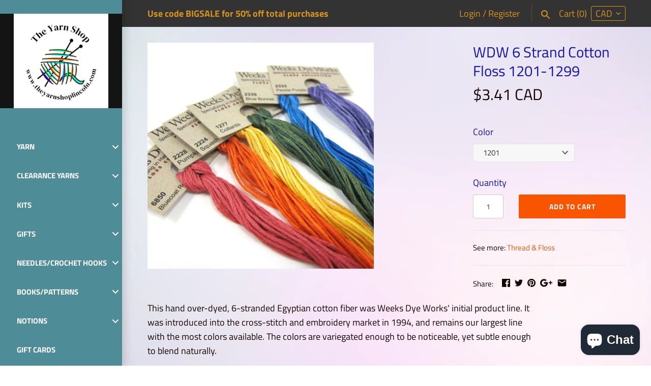

--- FILE ---
content_type: text/html; charset=utf-8
request_url: https://theyarnshoplincoln.com/products/copy-of-wdw-6-strand-cotton-floss-1201-1299
body_size: 46403
content:
<!doctype html>
<html lang="en" class="no-js">
<head>
  <!-- Masonry v3.7.0 -->
  <meta charset="UTF-8">
  <meta http-equiv="X-UA-Compatible" content="IE=edge,chrome=1">
  <meta name="viewport" content="width=device-width, initial-scale=1.0" />
  <meta name="theme-color" content="#141414">

  

  <title>
    WDW 6 Strand Cotton Floss 1201-1299 &ndash; The Yarn Shop
  </title>
  
  <meta name="description" content="This hand over-dyed, 6-stranded Egyptian cotton fiber was Weeks Dye Works&#39; initial product line. It was introduced into the cross-stitch and embroidery market in 1994, and remains our largest line with the most colors available. The colors are variegated enough to be noticeable, yet subtle enough to blend naturally. 5 " />
  
  <link rel="canonical" href="https://theyarnshoplincoln.com/products/copy-of-wdw-6-strand-cotton-floss-1201-1299" />

      
    <meta property="og:site_name" content="The Yarn Shop" />
    
        <meta property="og:image" content="http://theyarnshoplincoln.com/cdn/shop/products/logo2_1024x1024.jpg?v=1636652056" />
        <meta property="og:description" content="This hand over-dyed, 6-stranded Egyptian cotton fiber was Weeks Dye Works&#39; initial product line. It was introduced into the cross-stitch..." />
        <meta property="og:title" content="WDW 6 Strand Cotton Floss 1201-1299 - The Yarn Shop" />
        <meta property="og:type" content="product" />
        <meta property="og:url" content="https://theyarnshoplincoln.com/products/copy-of-wdw-6-strand-cotton-floss-1201-1299" />
    

  
  
  <script>window.performance && window.performance.mark && window.performance.mark('shopify.content_for_header.start');</script><meta id="shopify-digital-wallet" name="shopify-digital-wallet" content="/7229374582/digital_wallets/dialog">
<meta name="shopify-checkout-api-token" content="411e9ad27a63bdce668c1c202dd12364">
<meta id="in-context-paypal-metadata" data-shop-id="7229374582" data-venmo-supported="false" data-environment="production" data-locale="en_US" data-paypal-v4="true" data-currency="USD">
<link rel="alternate" type="application/json+oembed" href="https://theyarnshoplincoln.com/products/copy-of-wdw-6-strand-cotton-floss-1201-1299.oembed">
<script async="async" src="/checkouts/internal/preloads.js?locale=en-US"></script>
<link rel="preconnect" href="https://shop.app" crossorigin="anonymous">
<script async="async" src="https://shop.app/checkouts/internal/preloads.js?locale=en-US&shop_id=7229374582" crossorigin="anonymous"></script>
<script id="apple-pay-shop-capabilities" type="application/json">{"shopId":7229374582,"countryCode":"US","currencyCode":"USD","merchantCapabilities":["supports3DS"],"merchantId":"gid:\/\/shopify\/Shop\/7229374582","merchantName":"The Yarn Shop","requiredBillingContactFields":["postalAddress","email"],"requiredShippingContactFields":["postalAddress","email"],"shippingType":"shipping","supportedNetworks":["visa","masterCard","amex","discover","elo","jcb"],"total":{"type":"pending","label":"The Yarn Shop","amount":"1.00"},"shopifyPaymentsEnabled":true,"supportsSubscriptions":true}</script>
<script id="shopify-features" type="application/json">{"accessToken":"411e9ad27a63bdce668c1c202dd12364","betas":["rich-media-storefront-analytics"],"domain":"theyarnshoplincoln.com","predictiveSearch":true,"shopId":7229374582,"locale":"en"}</script>
<script>var Shopify = Shopify || {};
Shopify.shop = "the-yarn-shop.myshopify.com";
Shopify.locale = "en";
Shopify.currency = {"active":"USD","rate":"1.0"};
Shopify.country = "US";
Shopify.theme = {"name":"Masonry with Installments message","id":120399036534,"schema_name":"Masonry","schema_version":"3.7.0","theme_store_id":450,"role":"main"};
Shopify.theme.handle = "null";
Shopify.theme.style = {"id":null,"handle":null};
Shopify.cdnHost = "theyarnshoplincoln.com/cdn";
Shopify.routes = Shopify.routes || {};
Shopify.routes.root = "/";</script>
<script type="module">!function(o){(o.Shopify=o.Shopify||{}).modules=!0}(window);</script>
<script>!function(o){function n(){var o=[];function n(){o.push(Array.prototype.slice.apply(arguments))}return n.q=o,n}var t=o.Shopify=o.Shopify||{};t.loadFeatures=n(),t.autoloadFeatures=n()}(window);</script>
<script>
  window.ShopifyPay = window.ShopifyPay || {};
  window.ShopifyPay.apiHost = "shop.app\/pay";
  window.ShopifyPay.redirectState = null;
</script>
<script id="shop-js-analytics" type="application/json">{"pageType":"product"}</script>
<script defer="defer" async type="module" src="//theyarnshoplincoln.com/cdn/shopifycloud/shop-js/modules/v2/client.init-shop-cart-sync_BN7fPSNr.en.esm.js"></script>
<script defer="defer" async type="module" src="//theyarnshoplincoln.com/cdn/shopifycloud/shop-js/modules/v2/chunk.common_Cbph3Kss.esm.js"></script>
<script defer="defer" async type="module" src="//theyarnshoplincoln.com/cdn/shopifycloud/shop-js/modules/v2/chunk.modal_DKumMAJ1.esm.js"></script>
<script type="module">
  await import("//theyarnshoplincoln.com/cdn/shopifycloud/shop-js/modules/v2/client.init-shop-cart-sync_BN7fPSNr.en.esm.js");
await import("//theyarnshoplincoln.com/cdn/shopifycloud/shop-js/modules/v2/chunk.common_Cbph3Kss.esm.js");
await import("//theyarnshoplincoln.com/cdn/shopifycloud/shop-js/modules/v2/chunk.modal_DKumMAJ1.esm.js");

  window.Shopify.SignInWithShop?.initShopCartSync?.({"fedCMEnabled":true,"windoidEnabled":true});

</script>
<script defer="defer" async type="module" src="//theyarnshoplincoln.com/cdn/shopifycloud/shop-js/modules/v2/client.payment-terms_BxzfvcZJ.en.esm.js"></script>
<script defer="defer" async type="module" src="//theyarnshoplincoln.com/cdn/shopifycloud/shop-js/modules/v2/chunk.common_Cbph3Kss.esm.js"></script>
<script defer="defer" async type="module" src="//theyarnshoplincoln.com/cdn/shopifycloud/shop-js/modules/v2/chunk.modal_DKumMAJ1.esm.js"></script>
<script type="module">
  await import("//theyarnshoplincoln.com/cdn/shopifycloud/shop-js/modules/v2/client.payment-terms_BxzfvcZJ.en.esm.js");
await import("//theyarnshoplincoln.com/cdn/shopifycloud/shop-js/modules/v2/chunk.common_Cbph3Kss.esm.js");
await import("//theyarnshoplincoln.com/cdn/shopifycloud/shop-js/modules/v2/chunk.modal_DKumMAJ1.esm.js");

  
</script>
<script>
  window.Shopify = window.Shopify || {};
  if (!window.Shopify.featureAssets) window.Shopify.featureAssets = {};
  window.Shopify.featureAssets['shop-js'] = {"shop-cart-sync":["modules/v2/client.shop-cart-sync_CJVUk8Jm.en.esm.js","modules/v2/chunk.common_Cbph3Kss.esm.js","modules/v2/chunk.modal_DKumMAJ1.esm.js"],"init-fed-cm":["modules/v2/client.init-fed-cm_7Fvt41F4.en.esm.js","modules/v2/chunk.common_Cbph3Kss.esm.js","modules/v2/chunk.modal_DKumMAJ1.esm.js"],"init-shop-email-lookup-coordinator":["modules/v2/client.init-shop-email-lookup-coordinator_Cc088_bR.en.esm.js","modules/v2/chunk.common_Cbph3Kss.esm.js","modules/v2/chunk.modal_DKumMAJ1.esm.js"],"init-windoid":["modules/v2/client.init-windoid_hPopwJRj.en.esm.js","modules/v2/chunk.common_Cbph3Kss.esm.js","modules/v2/chunk.modal_DKumMAJ1.esm.js"],"shop-button":["modules/v2/client.shop-button_B0jaPSNF.en.esm.js","modules/v2/chunk.common_Cbph3Kss.esm.js","modules/v2/chunk.modal_DKumMAJ1.esm.js"],"shop-cash-offers":["modules/v2/client.shop-cash-offers_DPIskqss.en.esm.js","modules/v2/chunk.common_Cbph3Kss.esm.js","modules/v2/chunk.modal_DKumMAJ1.esm.js"],"shop-toast-manager":["modules/v2/client.shop-toast-manager_CK7RT69O.en.esm.js","modules/v2/chunk.common_Cbph3Kss.esm.js","modules/v2/chunk.modal_DKumMAJ1.esm.js"],"init-shop-cart-sync":["modules/v2/client.init-shop-cart-sync_BN7fPSNr.en.esm.js","modules/v2/chunk.common_Cbph3Kss.esm.js","modules/v2/chunk.modal_DKumMAJ1.esm.js"],"init-customer-accounts-sign-up":["modules/v2/client.init-customer-accounts-sign-up_CfPf4CXf.en.esm.js","modules/v2/client.shop-login-button_DeIztwXF.en.esm.js","modules/v2/chunk.common_Cbph3Kss.esm.js","modules/v2/chunk.modal_DKumMAJ1.esm.js"],"pay-button":["modules/v2/client.pay-button_CgIwFSYN.en.esm.js","modules/v2/chunk.common_Cbph3Kss.esm.js","modules/v2/chunk.modal_DKumMAJ1.esm.js"],"init-customer-accounts":["modules/v2/client.init-customer-accounts_DQ3x16JI.en.esm.js","modules/v2/client.shop-login-button_DeIztwXF.en.esm.js","modules/v2/chunk.common_Cbph3Kss.esm.js","modules/v2/chunk.modal_DKumMAJ1.esm.js"],"avatar":["modules/v2/client.avatar_BTnouDA3.en.esm.js"],"init-shop-for-new-customer-accounts":["modules/v2/client.init-shop-for-new-customer-accounts_CsZy_esa.en.esm.js","modules/v2/client.shop-login-button_DeIztwXF.en.esm.js","modules/v2/chunk.common_Cbph3Kss.esm.js","modules/v2/chunk.modal_DKumMAJ1.esm.js"],"shop-follow-button":["modules/v2/client.shop-follow-button_BRMJjgGd.en.esm.js","modules/v2/chunk.common_Cbph3Kss.esm.js","modules/v2/chunk.modal_DKumMAJ1.esm.js"],"checkout-modal":["modules/v2/client.checkout-modal_B9Drz_yf.en.esm.js","modules/v2/chunk.common_Cbph3Kss.esm.js","modules/v2/chunk.modal_DKumMAJ1.esm.js"],"shop-login-button":["modules/v2/client.shop-login-button_DeIztwXF.en.esm.js","modules/v2/chunk.common_Cbph3Kss.esm.js","modules/v2/chunk.modal_DKumMAJ1.esm.js"],"lead-capture":["modules/v2/client.lead-capture_DXYzFM3R.en.esm.js","modules/v2/chunk.common_Cbph3Kss.esm.js","modules/v2/chunk.modal_DKumMAJ1.esm.js"],"shop-login":["modules/v2/client.shop-login_CA5pJqmO.en.esm.js","modules/v2/chunk.common_Cbph3Kss.esm.js","modules/v2/chunk.modal_DKumMAJ1.esm.js"],"payment-terms":["modules/v2/client.payment-terms_BxzfvcZJ.en.esm.js","modules/v2/chunk.common_Cbph3Kss.esm.js","modules/v2/chunk.modal_DKumMAJ1.esm.js"]};
</script>
<script>(function() {
  var isLoaded = false;
  function asyncLoad() {
    if (isLoaded) return;
    isLoaded = true;
    var urls = ["https:\/\/js.smile.io\/v1\/smile-shopify.js?shop=the-yarn-shop.myshopify.com","https:\/\/shopify.covet.pics\/covet-pics-widget-inject.js?shop=the-yarn-shop.myshopify.com"];
    for (var i = 0; i < urls.length; i++) {
      var s = document.createElement('script');
      s.type = 'text/javascript';
      s.async = true;
      s.src = urls[i];
      var x = document.getElementsByTagName('script')[0];
      x.parentNode.insertBefore(s, x);
    }
  };
  if(window.attachEvent) {
    window.attachEvent('onload', asyncLoad);
  } else {
    window.addEventListener('load', asyncLoad, false);
  }
})();</script>
<script id="__st">var __st={"a":7229374582,"offset":-21600,"reqid":"8e08e9b3-bb0e-4881-9a6a-8fb99c829a2d-1770099350","pageurl":"theyarnshoplincoln.com\/products\/copy-of-wdw-6-strand-cotton-floss-1201-1299","u":"e1979acec47e","p":"product","rtyp":"product","rid":6627711910006};</script>
<script>window.ShopifyPaypalV4VisibilityTracking = true;</script>
<script id="captcha-bootstrap">!function(){'use strict';const t='contact',e='account',n='new_comment',o=[[t,t],['blogs',n],['comments',n],[t,'customer']],c=[[e,'customer_login'],[e,'guest_login'],[e,'recover_customer_password'],[e,'create_customer']],r=t=>t.map((([t,e])=>`form[action*='/${t}']:not([data-nocaptcha='true']) input[name='form_type'][value='${e}']`)).join(','),a=t=>()=>t?[...document.querySelectorAll(t)].map((t=>t.form)):[];function s(){const t=[...o],e=r(t);return a(e)}const i='password',u='form_key',d=['recaptcha-v3-token','g-recaptcha-response','h-captcha-response',i],f=()=>{try{return window.sessionStorage}catch{return}},m='__shopify_v',_=t=>t.elements[u];function p(t,e,n=!1){try{const o=window.sessionStorage,c=JSON.parse(o.getItem(e)),{data:r}=function(t){const{data:e,action:n}=t;return t[m]||n?{data:e,action:n}:{data:t,action:n}}(c);for(const[e,n]of Object.entries(r))t.elements[e]&&(t.elements[e].value=n);n&&o.removeItem(e)}catch(o){console.error('form repopulation failed',{error:o})}}const l='form_type',E='cptcha';function T(t){t.dataset[E]=!0}const w=window,h=w.document,L='Shopify',v='ce_forms',y='captcha';let A=!1;((t,e)=>{const n=(g='f06e6c50-85a8-45c8-87d0-21a2b65856fe',I='https://cdn.shopify.com/shopifycloud/storefront-forms-hcaptcha/ce_storefront_forms_captcha_hcaptcha.v1.5.2.iife.js',D={infoText:'Protected by hCaptcha',privacyText:'Privacy',termsText:'Terms'},(t,e,n)=>{const o=w[L][v],c=o.bindForm;if(c)return c(t,g,e,D).then(n);var r;o.q.push([[t,g,e,D],n]),r=I,A||(h.body.append(Object.assign(h.createElement('script'),{id:'captcha-provider',async:!0,src:r})),A=!0)});var g,I,D;w[L]=w[L]||{},w[L][v]=w[L][v]||{},w[L][v].q=[],w[L][y]=w[L][y]||{},w[L][y].protect=function(t,e){n(t,void 0,e),T(t)},Object.freeze(w[L][y]),function(t,e,n,w,h,L){const[v,y,A,g]=function(t,e,n){const i=e?o:[],u=t?c:[],d=[...i,...u],f=r(d),m=r(i),_=r(d.filter((([t,e])=>n.includes(e))));return[a(f),a(m),a(_),s()]}(w,h,L),I=t=>{const e=t.target;return e instanceof HTMLFormElement?e:e&&e.form},D=t=>v().includes(t);t.addEventListener('submit',(t=>{const e=I(t);if(!e)return;const n=D(e)&&!e.dataset.hcaptchaBound&&!e.dataset.recaptchaBound,o=_(e),c=g().includes(e)&&(!o||!o.value);(n||c)&&t.preventDefault(),c&&!n&&(function(t){try{if(!f())return;!function(t){const e=f();if(!e)return;const n=_(t);if(!n)return;const o=n.value;o&&e.removeItem(o)}(t);const e=Array.from(Array(32),(()=>Math.random().toString(36)[2])).join('');!function(t,e){_(t)||t.append(Object.assign(document.createElement('input'),{type:'hidden',name:u})),t.elements[u].value=e}(t,e),function(t,e){const n=f();if(!n)return;const o=[...t.querySelectorAll(`input[type='${i}']`)].map((({name:t})=>t)),c=[...d,...o],r={};for(const[a,s]of new FormData(t).entries())c.includes(a)||(r[a]=s);n.setItem(e,JSON.stringify({[m]:1,action:t.action,data:r}))}(t,e)}catch(e){console.error('failed to persist form',e)}}(e),e.submit())}));const S=(t,e)=>{t&&!t.dataset[E]&&(n(t,e.some((e=>e===t))),T(t))};for(const o of['focusin','change'])t.addEventListener(o,(t=>{const e=I(t);D(e)&&S(e,y())}));const B=e.get('form_key'),M=e.get(l),P=B&&M;t.addEventListener('DOMContentLoaded',(()=>{const t=y();if(P)for(const e of t)e.elements[l].value===M&&p(e,B);[...new Set([...A(),...v().filter((t=>'true'===t.dataset.shopifyCaptcha))])].forEach((e=>S(e,t)))}))}(h,new URLSearchParams(w.location.search),n,t,e,['guest_login'])})(!0,!0)}();</script>
<script integrity="sha256-4kQ18oKyAcykRKYeNunJcIwy7WH5gtpwJnB7kiuLZ1E=" data-source-attribution="shopify.loadfeatures" defer="defer" src="//theyarnshoplincoln.com/cdn/shopifycloud/storefront/assets/storefront/load_feature-a0a9edcb.js" crossorigin="anonymous"></script>
<script crossorigin="anonymous" defer="defer" src="//theyarnshoplincoln.com/cdn/shopifycloud/storefront/assets/shopify_pay/storefront-65b4c6d7.js?v=20250812"></script>
<script data-source-attribution="shopify.dynamic_checkout.dynamic.init">var Shopify=Shopify||{};Shopify.PaymentButton=Shopify.PaymentButton||{isStorefrontPortableWallets:!0,init:function(){window.Shopify.PaymentButton.init=function(){};var t=document.createElement("script");t.src="https://theyarnshoplincoln.com/cdn/shopifycloud/portable-wallets/latest/portable-wallets.en.js",t.type="module",document.head.appendChild(t)}};
</script>
<script data-source-attribution="shopify.dynamic_checkout.buyer_consent">
  function portableWalletsHideBuyerConsent(e){var t=document.getElementById("shopify-buyer-consent"),n=document.getElementById("shopify-subscription-policy-button");t&&n&&(t.classList.add("hidden"),t.setAttribute("aria-hidden","true"),n.removeEventListener("click",e))}function portableWalletsShowBuyerConsent(e){var t=document.getElementById("shopify-buyer-consent"),n=document.getElementById("shopify-subscription-policy-button");t&&n&&(t.classList.remove("hidden"),t.removeAttribute("aria-hidden"),n.addEventListener("click",e))}window.Shopify?.PaymentButton&&(window.Shopify.PaymentButton.hideBuyerConsent=portableWalletsHideBuyerConsent,window.Shopify.PaymentButton.showBuyerConsent=portableWalletsShowBuyerConsent);
</script>
<script data-source-attribution="shopify.dynamic_checkout.cart.bootstrap">document.addEventListener("DOMContentLoaded",(function(){function t(){return document.querySelector("shopify-accelerated-checkout-cart, shopify-accelerated-checkout")}if(t())Shopify.PaymentButton.init();else{new MutationObserver((function(e,n){t()&&(Shopify.PaymentButton.init(),n.disconnect())})).observe(document.body,{childList:!0,subtree:!0})}}));
</script>
<link id="shopify-accelerated-checkout-styles" rel="stylesheet" media="screen" href="https://theyarnshoplincoln.com/cdn/shopifycloud/portable-wallets/latest/accelerated-checkout-backwards-compat.css" crossorigin="anonymous">
<style id="shopify-accelerated-checkout-cart">
        #shopify-buyer-consent {
  margin-top: 1em;
  display: inline-block;
  width: 100%;
}

#shopify-buyer-consent.hidden {
  display: none;
}

#shopify-subscription-policy-button {
  background: none;
  border: none;
  padding: 0;
  text-decoration: underline;
  font-size: inherit;
  cursor: pointer;
}

#shopify-subscription-policy-button::before {
  box-shadow: none;
}

      </style>

<script>window.performance && window.performance.mark && window.performance.mark('shopify.content_for_header.end');</script>

  <link href="//theyarnshoplincoln.com/cdn/shop/t/9/assets/styles.scss.css?v=155057959033732066901759503279" rel="stylesheet" type="text/css" media="all" />

  

  <script src="//theyarnshoplincoln.com/cdn/shopifycloud/storefront/assets/themes_support/option_selection-b017cd28.js" type="text/javascript"></script>
  <script src="//ajax.googleapis.com/ajax/libs/jquery/1.8/jquery.min.js" type="text/javascript"></script>
  <script>
    document.documentElement.className = ''; //Remove no-js class
    window.theme = window.theme || {};
    theme.jQuery = jQuery;
    theme.money_format = "${{amount}}";
    theme.money_container = 'span.theme-money';
  </script>

<!-- "snippets/hulkcode_common.liquid" was not rendered, the associated app was uninstalled --><script src='https://ha-product-option.nyc3.digitaloceanspaces.com/assets/api/v2/hulkcode.js' defer='defer'></script><!-- BEGIN app block: shopify://apps/buddha-mega-menu-navigation/blocks/megamenu/dbb4ce56-bf86-4830-9b3d-16efbef51c6f -->
<script>
        var productImageAndPrice = [],
            collectionImages = [],
            articleImages = [],
            mmLivIcons = false,
            mmFlipClock = false,
            mmFixesUseJquery = false,
            mmNumMMI = 10,
            mmSchemaTranslation = {},
            mmMenuStrings =  {"menuStrings":{"default":{"Yarn":"Yarn","Lace":"Lace","Lang Yarns":"Lang Yarns","Mohair Luxe":"Mohair Luxe","Mohair Luxe Lame":"Mohair Luxe Lame","Astra":"Astra","Fingering":"Fingering","Alize Yarns":"Alize Yarns","Diva Ombre Batik":"Diva Ombre Batik","Ancient Arts":"Ancient Arts","Fingering/Sock":"Fingering/Sock","Passion 8":"Passion 8","Socknado":"Socknado","Super Socknado":"Super Socknado","Araucania":"Araucania","Huasco Sock":"Huasco Sock","Nuble":"Nuble","Baah Yarns":"Baah Yarns","Savannah":"Savannah","Biscotte":"Biscotte","Bis Sock Self Striping":"Bis Sock Self Striping","Berroco":"Berroco","Vintage Sock":"Vintage Sock","Ultra Wool Fine":"Ultra Wool Fine","Sox":"Sox","Cascade Yarns":"Cascade Yarns","Heritage Silk":"Heritage Silk","Coats & Co":"Coats & Co","Mini Skeins":"Mini Skeins","Cottage Sock Yarn":"Cottage Sock Yarn","Dream in Color":"Dream in Color","Smooshy Cashmere":"Smooshy Cashmere","Fiber MacGyver":"Fiber MacGyver","Merino Twist Minis":"Merino Twist Minis","Merino Twist":"Merino Twist"," Skacel":" Skacel","Cobasi":"Cobasi","Cobasi Multi":"Cobasi Multi","Cobasi Tonal":"Cobasi Tonal","Cotton Gold":"Cotton Gold","Lana Gatto":"Lana Gatto","Milo":"Milo","Jawoll Twin":"Jawoll Twin","Super Soxx Silk":"Super Soxx Silk","Polka Dot Sheep":"Polka Dot Sheep","Tenderfoot Mini Skeins":"Tenderfoot Mini Skeins","2019 Retreat Colorway":"2019 Retreat Colorway","Tenderfoot 80/20":"Tenderfoot 80/20","Queensland Collection ":"Queensland Collection ","Llama Lace":"Llama Lace","Cassowary":"Cassowary","Perth":"Perth","Coastal Cotton Fine":"Coastal Cotton Fine","Round Mountain Fibers":"Round Mountain Fibers","Round  Mountain Fiber Aquatic Club":"Round  Mountain Fiber Aquatic Club","Round Mountain Fiber Semi Solid Club":"Round Mountain Fiber Semi Solid Club","Round Mountain Fiber Birch Fingering":"Round Mountain Fiber Birch Fingering","Stitch Together Studio":"Stitch Together Studio","Stitch Smooth Sock":"Stitch Smooth Sock","Sweet Georgia Yarns":"Sweet Georgia Yarns","Tough Love Sock":"Tough Love Sock","YarnArt  ":"YarnArt  ","RoseGarden":"RoseGarden","Zitron":"Zitron","Sport":"Sport","Millefiori Light":"Millefiori Light","Lanas Light":"Lanas Light","Lanas Light Mini Pack":"Lanas Light Mini Pack","220 Superwash Sport Wave":"220 Superwash Sport Wave","Ella Rae":"Ella Rae","Cashmerino Baby":"Cashmerino Baby","KFI Yarns":"KFI Yarns","Indulgence Sport Hand Painted":"Indulgence Sport Hand Painted","Paradise":"Paradise","Ski Town Sport":"Ski Town Sport","Rainbow Cake":"Rainbow Cake","United":"United","United Foursome":"United Foursome","DK":"DK","Cambria":"Cambria","Corsica":"Corsica","Fiora":"Fiora","Gaia":"Gaia","Indio":"Indio","Isola":"Isola","Lumi":"Lumi","Medina":"Medina","Mixer":"Mixer","Modern Cotton DK":"Modern Cotton DK","Pima 100":"Pima 100","Pima Soft":"Pima Soft","Quinoa":"Quinoa","Spree":"Spree","Ultra Wool DK":"Ultra Wool DK","Vivo":"Vivo","Hampton":"Hampton","Debbie Bliss":"Debbie Bliss","Cotton Denim":"Cotton Denim","Hikoo by Skacel":"Hikoo by Skacel","Cobasi DK":"Cobasi DK","Laines du Nord":"Laines du Nord","Soft Lino":"Soft Lino","Janet":"Janet","Adele":"Adele","Karma":"Karma","PolkaDot Sheep Yarn":"PolkaDot Sheep Yarn","Stumpton DK":"Stumpton DK","Savanna":"Savanna","Kathmandu DK 100":"Kathmandu DK 100","Round Mountain Willow DK":"Round Mountain Willow DK","Universal Yarns":"Universal Yarns","Ricorumi":"Ricorumi","Uptown Bamboo Dk":"Uptown Bamboo Dk","Bamboo Pop":"Bamboo Pop","Worsted":"Worsted","Vintage":"Vintage","Comfort":"Comfort","Elba":"Elba","Modern Cotton":"Modern Cotton","Weekend":"Weekend","Sesame":"Sesame","Dulce":"Dulce","Aerial":"Aerial","220 Superwash Wave":"220 Superwash Wave","220 Superwash":"220 Superwash","Eco Cloud":"Eco Cloud","Nifty Cotton":"Nifty Cotton","Sarasota Worsted":"Sarasota Worsted","Lace Merino Aran":"Lace Merino Aran","Cozy Alpaca":"Cozy Alpaca","Cashmerino Aran":"Cashmerino Aran","Classic Wool":"Classic Wool","Superwash Classic":"Superwash Classic","Elsebeth Lavold":"Elsebeth Lavold","Silky Wool Aran":"Silky Wool Aran","Jody Long Yarns":"Jody Long Yarns","Andeamo Lite":"Andeamo Lite","Splash":"Splash","Gordon":"Gordon","Camille":"Camille","Snowflake":"Snowflake","Louisa Harding":"Louisa Harding","Scintille":"Scintille","Whitefish Worsted":"Whitefish Worsted","Brisbane":"Brisbane","Coastal Cotton":"Coastal Cotton","Coastal Cotton Coral Reef":"Coastal Cotton Coral Reef","Stonehedge Fiber Mill":"Stonehedge Fiber Mill","Shepherds Worsted":"Shepherds Worsted","Clean Cotton":"Clean Cotton","Cotton Supreme Speckles":"Cotton Supreme Speckles","Deluxe Stripes":"Deluxe Stripes","Universal Deluxe Superwash":"Universal Deluxe Superwash","Viking of Norway":"Viking of Norway","Odin":"Odin","Chunky/Bulky":"Chunky/Bulky","128 Superwash":"128 Superwash","Boliviana Bulky":"Boliviana Bulky","Lanas Quick":"Lanas Quick","Remix Chunky":"Remix Chunky","Vintage Chunky":"Vintage Chunky","Gimlet":"Gimlet","Andeamo":"Andeamo","Clearance Yarns":"Clearance Yarns","Anzula Yarns":"Anzula Yarns","BC Garn":"BC Garn","EYB Yarns":"EYB Yarns","HauteKnit ":"HauteKnit ","Katia":"Katia","Kelbourne Woolens":"Kelbourne Woolens","Koigu":"Koigu","Lana Grossa":"Lana Grossa","Lorna's Laces":"Lorna's Laces","Mirasol":"Mirasol","Noro":"Noro","Papio Fibers Yarns":"Papio Fibers Yarns","Wool Addicts":"Wool Addicts","Kits":"Kits","Appalachian Baby Designs":"Appalachian Baby Designs","Christmas Stocking Kit":"Christmas Stocking Kit","2019 Christmas":"2019 Christmas","2020 Christmas Stocking":"2020 Christmas Stocking","Hat Kits":"Hat Kits","Mrs Jekyll & Little Hyde kit":"Mrs Jekyll & Little Hyde kit","Rooftop Landing Hat Kit":"Rooftop Landing Hat Kit","Myra Hat Kit":"Myra Hat Kit","Needle Felting":"Needle Felting","Deluxe Needle Felting Kit":"Deluxe Needle Felting Kit","Dimensions Felting Kits":"Dimensions Felting Kits","Fiber Trend Roving Kit":"Fiber Trend Roving Kit","Scarves/Cowls Kits":"Scarves/Cowls Kits","Shawls/Poncho Kits":"Shawls/Poncho Kits","Sock Kits":"Sock Kits","West Yorkshire Spinners Blanket Kits":"West Yorkshire Spinners Blanket Kits","Rocket Mitten Kits":"Rocket Mitten Kits","Gifts":"Gifts","2024 The Yarn Shop Advent Kit":"2024 The Yarn Shop Advent Kit","Granny Square Card Deck":"Granny Square Card Deck","Happy Wax":"Happy Wax","Maria Victoria Tote Bags":"Maria Victoria Tote Bags","12 Days of Winter Collection":"12 Days of Winter Collection","Project Journals":"Project Journals","Mini Foldable Tote":"Mini Foldable Tote","Needles/Crochet Hooks":"Needles/Crochet Hooks","HiyaHiya":"HiyaHiya","Bamboo Circular Needles":"Bamboo Circular Needles","Stainless Steel Circular Needles":"Stainless Steel Circular Needles","HiyaHiya Large Interchangeables Tips ":"HiyaHiya Large Interchangeables Tips ","HiyaHiya Small  Interchangeables Tips ":"HiyaHiya Small  Interchangeables Tips ","HiyaHiya Interchangeables Set":"HiyaHiya Interchangeables Set","Bamboo Double Points":"Bamboo Double Points","Stainless Steel Double Points":"Stainless Steel Double Points","Crochet Hooks":"Crochet Hooks","HiyaHiya Circular Needles - Other Sizes":"HiyaHiya Circular Needles - Other Sizes","Lykke":"Lykke","Lykke Circular Needles":"Lykke Circular Needles","Lykke Needle Sets":"Lykke Needle Sets","Lykke Umber Tips - 5\"":"Lykke Umber Tips - 5\"","Lykke Cypra Copper 5\" Needle Tips":"Lykke Cypra Copper 5\" Needle Tips","ChiaoGoo ":"ChiaoGoo ","Twist Lace Interchangeables":"Twist Lace Interchangeables","Twist Interchangeable Set":"Twist Interchangeable Set","Twist Red Lace Mini Tips":"Twist Red Lace Mini Tips","Knitter's Pride ":"Knitter's Pride ","Knitter's Pride Aluminum  Crochet Hooks":"Knitter's Pride Aluminum  Crochet Hooks","Knitter's Pride Dreamz Interchangeable Needles":"Knitter's Pride Dreamz Interchangeable Needles","Knitter's Pride Nova Platina Interchangeables":"Knitter's Pride Nova Platina Interchangeables","Addi Turbo ":"Addi Turbo ","Bamboo Fixed Circular Needle":"Bamboo Fixed Circular Needle","Steel Fixed Circular Needle":"Steel Fixed Circular Needle","Lykke Crochet Hooks":"Lykke Crochet Hooks","Lykke  Crochet Hooks":"Lykke  Crochet Hooks","Clover Crochet Hooks":"Clover Crochet Hooks","Books/Patterns":"Books/Patterns","Pattern Books":"Pattern Books","Berroco Pattern Books":"Berroco Pattern Books","Fil Katia":"Fil Katia","Lang Fatto Mano":"Lang Fatto Mano","Lang Fatto Mano #263":"Lang Fatto Mano #263","Lang Fatto Mano #280":"Lang Fatto Mano #280","Lang Punta Snowflake":"Lang Punta Snowflake","Nomadic Knits":"Nomadic Knits","Geometric Knit Blankets Book":"Geometric Knit Blankets Book","Notions":"Notions","Knitting Notions":"Knitting Notions","Stitching Notions":"Stitching Notions","ChiaoGoo Wood Yarn Swift":"ChiaoGoo Wood Yarn Swift","Knit Pro Ball Winder":"Knit Pro Ball Winder","Bryson Notions":"Bryson Notions","Furreal Pom":"Furreal Pom","Leather Shawl Cuffs":"Leather Shawl Cuffs","Enamel Pins":"Enamel Pins","Flip Notes":"Flip Notes","Yarn Cozy":"Yarn Cozy","Wooden Sock Blockers":"Wooden Sock Blockers","Eucalan Balm":"Eucalan Balm","Gift Cards":"Gift Cards","Needlepoint Kits":"Needlepoint Kits","Embroidery Kits":"Embroidery Kits","Spot Colors":"Spot Colors","Bent Creek":"Bent Creek","Cross Stitch":"Cross Stitch","Fabric":"Fabric","Aida Cotton Canvas":"Aida Cotton Canvas","Cross Stitch Patterns":"Cross Stitch Patterns","Artecy Cross Stitch":"Artecy Cross Stitch","Barbara Ana Designs":"Barbara Ana Designs","Cross Stitch Wonders":"Cross Stitch Wonders","Dear Sukie":"Dear Sukie","Fireside Originals":"Fireside Originals","Happiness Is Heartmade":"Happiness Is Heartmade","Kitty & Me Designs":"Kitty & Me Designs","Kooler Design Studio":"Kooler Design Studio","Little House Needleworks":"Little House Needleworks","Lori Holt Designs":"Lori Holt Designs","October House Designs":"October House Designs","Pansy Patch Quilts & Stitchery":"Pansy Patch Quilts & Stitchery","Shannon Christine Designs":"Shannon Christine Designs","Stoney Creek Collection":"Stoney Creek Collection","Sugar Stitches Design":"Sugar Stitches Design","The Floss Box":"The Floss Box","The Stitchworks":"The Stitchworks","Tiny Modernist":"Tiny Modernist","Threads & Floss":"Threads & Floss","WDW 6 Strand Cotton Floss":"WDW 6 Strand Cotton Floss","Coats & Clark 6 strand":"Coats & Clark 6 strand","Sullivans":"Sullivans","Cross Stitch Kits":"Cross Stitch Kits"}},"additional":{"default":{"Add to cart":"Add to cart","Sold out":"Sold out","JUST ADDED TO YOUR CART":"JUST ADDED TO YOUR CART","OUT OF STOCK":"OUT OF STOCK","View Cart":"View Cart"}}} ,
            mmShopLocale = "en",
            mmShopLocaleCollectionsRoute = "/collections",
            mmSchemaDesignJSON = [{"action":"menu-select","value":"main-menu"},{"action":"design","setting":"vertical_button_background_color","value":"#333333"},{"action":"design","setting":"vertical_addtocart_background_color","value":"#333333"},{"action":"design","setting":"vertical_background_color","value":"#017b86"},{"action":"design","setting":"vertical_countdown_background_color","value":"#333333"},{"action":"design","setting":"vertical_countdown_color","value":"#ffffff"},{"action":"design","setting":"vertical_addtocart_text_color","value":"#ffffff"},{"action":"design","setting":"vertical_button_text_color","value":"#ffffff"},{"action":"design","setting":"vertical_price_color","value":"#ffffff"},{"action":"design","setting":"vertical_link_hover_color","value":"#ffffff"},{"action":"design","setting":"vertical_text_color","value":"#ffffff"},{"action":"design","setting":"vertical_font_size","value":"13px"},{"action":"design","setting":"vertical_font_family","value":"Default"},{"action":"design","setting":"countdown_background_color","value":"#333333"},{"action":"design","setting":"countdown_color","value":"#ffffff"},{"action":"design","setting":"addtocart_background_hover_color","value":"#0da19a"},{"action":"design","setting":"addtocart_text_hover_color","value":"#ffffff"},{"action":"design","setting":"addtocart_background_color","value":"#ffffff"},{"action":"design","setting":"addtocart_text_color","value":"#333333"},{"action":"design","setting":"button_background_color","value":"#0da19a"},{"action":"design","setting":"button_background_hover_color","value":"#0d8781"},{"action":"design","setting":"button_text_color","value":"#ffffff"},{"action":"design","setting":"button_text_hover_color","value":"#ffffff"},{"action":"design","setting":"price_color","value":"#0da19a"},{"action":"design","setting":"background_color","value":"#ffffff"},{"action":"design","setting":"background_hover_color","value":"#f9f9f9"},{"action":"design","setting":"link_hover_color","value":"#0da19a"},{"action":"design","setting":"text_color","value":"#222222"},{"action":"design","setting":"font_size","value":"13px"},{"action":"design","setting":"font_family","value":"Default"}],
            mmDomChangeSkipUl = "",
            buddhaMegaMenuShop = "the-yarn-shop.myshopify.com",
            mmWireframeCompression = "0",
            mmExtensionAssetUrl = "https://cdn.shopify.com/extensions/019abe06-4a3f-7763-88da-170e1b54169b/mega-menu-151/assets/";var bestSellersHTML = '';var newestProductsHTML = '';/* get link lists api */
        var linkLists={"main-menu" : {"title":"Main menu", "items":["/","/collections/all","/collections/all","/collections","/pages/contact-us","/blogs/news","/pages/shop-hours","/pages/shipping-return-policy",]},"footer" : {"title":"Footer menu", "items":["/search","/pages/contact-us","/pages/shipping-return-policy","/pages/shop-hours","/pages/yarnaholics-rewards-program",]},"blog" : {"title":"Blog", "items":["/blogs/2020-temperature-sweater-progress",]},"customer-account-main-menu" : {"title":"Customer account main menu", "items":["/","https://shopify.com/7229374582/account/orders?locale=en&amp;region_country=US",]},};/*ENDPARSE*/

        

        /* set product prices *//* get the collection images *//* get the article images *//* customer fixes */
        var mmThemeFixesBeforeInit = function(){ customMenuUls=".header__menu-items,nav,ul"; /* generic mobile menu toggle translate effect */ document.addEventListener("toggleSubmenu", function (e) { var pc = document.querySelector("#PageContainer"); var mm = document.querySelector("#MobileNav"); if (pc && mm && typeof e.mmMobileHeight != "undefined"){ var pcStyle = pc.getAttribute("style"); if (pcStyle && pcStyle.indexOf("translate3d") != -1) { pc.style.transform = "translate3d(0px, "+ e.mmMobileHeight +"px, 0px)"; } } }); mmAddStyle(" .header__icons {z-index: 1003;} "); if (document.querySelectorAll(".sf-menu-links,ul.sf-nav").length == 2) { customMenuUls=".sf-menu-links,ul.sf-nav"; mmHorizontalMenus="ul.sf-nav"; mmVerticalMenus=".sf-menu-links"; mmAddStyle("@media screen and (min-width:1280px) { .sf-header__desktop {display: block !important;} }"); } if (document.querySelector(".mobile-menu__content>ul")) { mmDisableVisibleCheck=true; mmVerticalMenus=".mobile-menu__content>ul"; } window.mmLoadFunction = function(){ var num = 15; var intv = setInterval(function(){ var m = document.querySelector("#megamenu_level__1"); if (m && m.matches(".vertical-mega-menu")) reinitMenus("#megamenu_level__1"); if (num--==0) clearInterval(intv); },300); }; if (document.readyState !== "loading") { mmLoadFunction(); } else { document.removeEventListener("DOMContentLoaded", mmLoadFunction); document.addEventListener("DOMContentLoaded", mmLoadFunction); } }; var mmThemeFixesBefore = function(){ window.buddhaFilterLiElements = function(liElements){ var elements = []; for (var i=0; i<liElements.length; i++) { if (liElements[i].querySelector("[href=\"/cart\"],[href=\"/account/login\"]") == null) { elements.push(liElements[i]); } } return elements; }; if (tempMenuObject.u.matches("#mobile_menu, #velaMegamenu .nav, #SiteNav, #siteNav")) { tempMenuObject.liItems = buddhaFilterLiElements(mmNot(tempMenuObject.u.children, ".search_container,.site-nav__item_cart", true)); } else if (tempMenuObject.u.matches(".main_nav .nav .menu")) { var numMenusApplied = 0, numMenusAppliedSticky = 0; mmForEach(document, ".main_nav .nav .menu", function(el){ if (el.closest(".sticky_nav") == null) { if (el.querySelector(".buddha-menu-item")) { numMenusApplied++; } } else { if (el.querySelector(".buddha-menu-item")) { numMenusAppliedSticky++; } } }); if (((tempMenuObject.u.closest(".sticky_nav")) && (numMenusAppliedSticky < 1)) || ((tempMenuObject.u.closest(".sticky_nav")) && (numMenusApplied < 1))) { tempMenuObject.liItems = buddhaFilterLiElements(mmNot(tempMenuObject.u.children, ".search_container,.site-nav__item_cart")); } } else if (tempMenuObject.u.matches("#mobile-menu:not(.mm-menu)") && tempMenuObject.u.querySelector(".hamburger,.shifter-handle") == null) { tempMenuObject.liItems = buddhaFilterLiElements(tempMenuObject.u.children); } else if (tempMenuObject.u.matches("#accessibleNav") && tempMenuObject.u.closest("#topnav2") == null) { tempMenuObject.liItems = buddhaFilterLiElements(mmNot(tempMenuObject.u.children, ".customer-navlink")); } else if (tempMenuObject.u.matches("#megamenu_level__1")) { tempMenuObject.liClasses = "level_1__item"; tempMenuObject.aClasses = "level_1__link"; tempMenuObject.liItems = buddhaFilterLiElements(tempMenuObject.u.children); } else if (tempMenuObject.u.matches(".mobile-nav__items")) { tempMenuObject.liClasses = "mobile-nav__item"; tempMenuObject.aClasses = "mobile-nav__link"; tempMenuObject.liItems = buddhaFilterLiElements(tempMenuObject.u.children); } else if (tempMenuObject.u.matches("#NavDrawer > .mobile-nav") && document.querySelector(".mobile-nav>.buddha-menu-item") == null ) { tempMenuObject.liClasses = "mobile-nav__item"; tempMenuObject.aClasses = "mobile-nav__link"; tempMenuObject.liItems = buddhaFilterLiElements(mmNot(tempMenuObject.u.children, ".mobile-nav__search")); } else if (tempMenuObject.u.matches(".mobile-nav-wrapper > .mobile-nav")) { tempMenuObject.liClasses = "mobile-nav__item border-bottom"; tempMenuObject.aClasses = "mobile-nav__link"; tempMenuObject.liItems = buddhaFilterLiElements(mmNot(tempMenuObject.u.children, ".mobile-nav__search")); } else if (tempMenuObject.u.matches("#nav .mm-panel .mm-listview")) { tempMenuObject.liItems = buddhaFilterLiElements(tempMenuObject.u.children); var firstMmPanel = true; mmForEach(document, "#nav>.mm-panels>.mm-panel", function(el){ if (firstMmPanel) { firstMmPanel = false; el.classList.remove("mm-hidden"); el.classList.remove("mm-subopened"); } else { el.parentElement.removeChild(el); } }); } else if (tempMenuObject.u.matches(".SidebarMenu__Nav--primary")) { tempMenuObject.liClasses = "Collapsible"; tempMenuObject.aClasses = "Collapsible__Button Heading u-h6"; tempMenuObject.liItems = buddhaFilterLiElements(tempMenuObject.u.children); } else if (tempMenuObject.u.matches(".mm_menus_ul")) { tempMenuObject.liClasses = "ets_menu_item"; tempMenuObject.aClasses = "mm-nowrap"; tempMenuObject.liItems = buddhaFilterLiElements(tempMenuObject.u.children); mmAddStyle(" .horizontal-mega-menu > .buddha-menu-item > a {white-space: nowrap;} ", "mmThemeCStyle"); } else if (tempMenuObject.u.matches("#accordion")) { tempMenuObject.liClasses = ""; tempMenuObject.aClasses = ""; tempMenuObject.liItems = tempMenuObject.u.children; } else if (tempMenuObject.u.matches(".mobile-menu__panel:first-child .mobile-menu__nav")) { tempMenuObject.liClasses = "mobile-menu__nav-item"; tempMenuObject.aClasses = "mobile-menu__nav-link"; tempMenuObject.liItems = tempMenuObject.u.children; } else if (tempMenuObject.u.matches("#nt_menu_id")) { tempMenuObject.liClasses = "menu-item type_simple"; tempMenuObject.aClasses = "lh__1 flex al_center pr"; tempMenuObject.liItems = tempMenuObject.u.children; } else if (tempMenuObject.u.matches("#menu_mb_cat")) { tempMenuObject.liClasses = "menu-item type_simple"; tempMenuObject.aClasses = ""; tempMenuObject.liItems = tempMenuObject.u.children; } else if (tempMenuObject.u.matches("#menu_mb_ul")) { tempMenuObject.liClasses = "menu-item only_icon_false"; tempMenuObject.aClasses = ""; tempMenuObject.liItems = mmNot(tempMenuObject.u.children, "#customer_login_link,#customer_register_link,#item_mb_help", true); mmAddStyle(" #menu_mb_ul.vertical-mega-menu li.buddha-menu-item>a {display: flex !important;} #menu_mb_ul.vertical-mega-menu li.buddha-menu-item>a>.mm-title {padding: 0 !important;} ", "mmThemeStyle"); } else if (tempMenuObject.u.matches(".header__inline-menu > .list-menu")) { tempMenuObject.liClasses = ""; tempMenuObject.aClasses = "header__menu-item list-menu__item link focus-inset"; tempMenuObject.liItems = tempMenuObject.u.children; } else if (tempMenuObject.u.matches(".menu-drawer__navigation>.list-menu")) { tempMenuObject.liClasses = ""; tempMenuObject.aClasses = "menu-drawer__menu-item list-menu__item link link--text focus-inset"; tempMenuObject.liItems = tempMenuObject.u.children; } else if (tempMenuObject.u.matches(".header__menu-items")) { tempMenuObject.liClasses = "navbar-item header__item has-mega-menu"; tempMenuObject.aClasses = "navbar-link header__link"; tempMenuObject.liItems = tempMenuObject.u.children; mmAddStyle(" .horizontal-mega-menu .buddha-menu-item>a:after{content: none;} .horizontal-mega-menu>li>a{padding-right:10px !important;} .horizontal-mega-menu>li:not(.buddha-menu-item) {display: none !important;} ", "mmThemeStyle"); } else if (tempMenuObject.u.matches(".header__navigation")) { tempMenuObject.liClasses = "header__nav-item"; tempMenuObject.aClasses = ""; tempMenuObject.liItems = tempMenuObject.u.children; } else if (tempMenuObject.u.matches(".slide-nav")) { mmVerticalMenus=".slide-nav"; tempMenuObject.liClasses = "slide-nav__item"; tempMenuObject.aClasses = "slide-nav__link"; tempMenuObject.liItems = tempMenuObject.u.children; } else if (tempMenuObject.u.matches(".header__links-list")) { tempMenuObject.liClasses = ""; tempMenuObject.aClasses = ""; tempMenuObject.liItems = tempMenuObject.u.children; mmAddStyle(".header__left,.header__links {overflow: visible !important; }"); } else if (tempMenuObject.u.matches("#menu-main-navigation,#menu-mobile-nav,#t4s-menu-drawer")) { tempMenuObject.liClasses = ""; tempMenuObject.aClasses = ""; tempMenuObject.liItems = tempMenuObject.u.children; } else if (tempMenuObject.u.matches(".nav-desktop:first-child > .nav-desktop__tier-1")) { tempMenuObject.liClasses = "nav-desktop__tier-1-item"; tempMenuObject.aClasses = "nav-desktop__tier-1-link"; tempMenuObject.liItems = tempMenuObject.u.children; } else if (tempMenuObject.u.matches(".mobile-nav") && tempMenuObject.u.querySelector(".appear-animation.appear-delay-2") != null) { tempMenuObject.liClasses = "mobile-nav__item appear-animation appear-delay-3"; tempMenuObject.aClasses = "mobile-nav__link"; tempMenuObject.liItems = mmNot(tempMenuObject.u.children, "a[href*=account],.mobile-nav__spacer", true); } else if (tempMenuObject.u.matches("nav > .list-menu")) { tempMenuObject.liClasses = ""; tempMenuObject.aClasses = "header__menu-item list-menu__item link link--text focus-inset"; tempMenuObject.liItems = tempMenuObject.u.children; } else if (tempMenuObject.u.matches(".site-navigation>.navmenu")) { tempMenuObject.liClasses = "navmenu-item navmenu-basic__item"; tempMenuObject.aClasses = "navmenu-link navmenu-link-depth-1"; tempMenuObject.liItems = tempMenuObject.u.children; } else if (tempMenuObject.u.matches("nav>.site-navigation")) { tempMenuObject.liClasses = "site-nav__item site-nav__expanded-item site-nav--has-dropdown site-nav__dropdown-li--first-level"; tempMenuObject.aClasses = "site-nav__link site-nav__link--underline site-nav__link--has-dropdown"; tempMenuObject.liItems = tempMenuObject.u.children; } else if (tempMenuObject.u.matches("nav>.js-accordion-mobile-nav")) { tempMenuObject.liClasses = "js-accordion-header c-accordion__header"; tempMenuObject.aClasses = "js-accordion-link c-accordion__link"; tempMenuObject.liItems = mmNot(tempMenuObject.u.children, ".mobile-menu__item"); } else if (tempMenuObject.u.matches(".sf-menu-links")) { tempMenuObject.liClasses = "list-none"; tempMenuObject.aClasses = "block px-4 py-3"; tempMenuObject.liItems = tempMenuObject.u.children; } else if (tempMenuObject.u.matches(".sf-nav")) { tempMenuObject.liClasses = "sf-menu-item list-none sf-menu-item--no-mega sf-menu-item-parent"; tempMenuObject.aClasses = "block px-4 py-5 flex items-center sf__parent-item"; tempMenuObject.liItems = tempMenuObject.u.children; } else if (tempMenuObject.u.matches(".main-nav:not(.topnav)") && tempMenuObject.u.children.length>2) { tempMenuObject.liClasses = "main-nav__tier-1-item"; tempMenuObject.aClasses = "main-nav__tier-1-link"; tempMenuObject.liItems = tempMenuObject.u.children; } else if (tempMenuObject.u.matches(".mobile-nav") && tempMenuObject.u.querySelector(".mobile-nav__item") != null && document.querySelector(".mobile-nav .buddha-menu-item")==null) { tempMenuObject.liClasses = "mobile-nav__item"; tempMenuObject.aClasses = "mobile-nav__link"; tempMenuObject.liItems = tempMenuObject.u.children; } else if (tempMenuObject.u.matches("#t4s-nav-ul")) { tempMenuObject.liClasses = "t4s-type__mega menu-width__cus t4s-menu-item has--children menu-has__offsets"; tempMenuObject.aClasses = "t4s-lh-1 t4s-d-flex t4s-align-items-center t4s-pr"; tempMenuObject.liItems = tempMenuObject.u.children; } else if (tempMenuObject.u.matches("#menu-mb__ul")) { tempMenuObject.liClasses = "t4s-menu-item t4s-item-level-0"; tempMenuObject.aClasses = ""; tempMenuObject.liItems = mmNot(tempMenuObject.u.children, "#item_mb_wis,#item_mb_sea,#item_mb_acc,#item_mb_help"); } else if (tempMenuObject.u.matches(".navbar-nav")) { tempMenuObject.liClasses = "nav-item"; tempMenuObject.aClasses = "nav-link list-menu__item"; tempMenuObject.liItems = tempMenuObject.u.children; } else if (tempMenuObject.u.matches(".navbar-nav-sidebar")) { tempMenuObject.liClasses = "nav-item sidemenu-animation sidemenu-animation-delay-2"; tempMenuObject.aClasses = "list-menu__item"; tempMenuObject.liItems = tempMenuObject.u.children; } else if (tempMenuObject.u.matches(".mobile-menu__content>ul")) { tempMenuObject.liClasses = ""; tempMenuObject.aClasses = ""; tempMenuObject.liItems = tempMenuObject.u.children; mmAddStyle(" .vertical-mega-menu>li{padding:10px !important;} .vertical-mega-menu>li:not(.buddha-menu-item) {display: none !important;} "); } else if (tempMenuObject.u.matches("#offcanvas-menu-nav")) { tempMenuObject.liClasses = "nav-item"; tempMenuObject.aClasses = "nav-link"; tempMenuObject.liItems = tempMenuObject.u.children; } else if (tempMenuObject.u.matches(".main__navigation")) { tempMenuObject.liClasses = "nav__link__holder"; tempMenuObject.aClasses = ""; tempMenuObject.liItems = tempMenuObject.u.children; } else if (tempMenuObject.u.matches(".mobile__navigation")) { tempMenuObject.liClasses = "nav__link__holder"; tempMenuObject.aClasses = ""; tempMenuObject.liItems = mmNot(tempMenuObject.u.children, ".mobile__navigation__footer"); mmAddStyle(" .vertical-mega-menu>li{padding:10px !important;} "); } if (tempMenuObject.liItems) { tempMenuObject.skipCheck = true; tempMenuObject.forceMenu = true; } /* try to find li and a classes for requested menu if they are not set */ if (tempMenuObject.skipCheck == true) { var _links=[]; var keys = Object.keys(linkLists); for (var i=0; i<keys.length; i++) { if (selectedMenu == keys[i]) { _links = linkLists[keys[i]].items; break; } } mmForEachChild(tempMenuObject.u, "LI", function(li){ var href = null; var a = li.querySelector("a"); if (a) href = a.getAttribute("href"); if (href == null || (href != null && (href.substr(0,1) == "#" || href==""))){ var a2 = li.querySelector((!!document.documentMode) ? "* + a" : "a:nth-child(2)"); if (a2) { href = a2.getAttribute("href"); a = a2; } } if (href == null || (href != null && (href.substr(0,1) == "#" || href==""))) { var a2 = li.querySelector("a>a"); if (a2) { href = a2.getAttribute("href"); a = a2; } } /* stil no matching href, search all children a for a matching href */ if (href == null || (href != null && (href.substr(0,1) == "#" || href==""))) { var a2 = li.querySelectorAll("a[href]"); for (var i=0; i<a2.length; i++) { var href2 = a2[i].getAttribute("href"); if (_links[tempMenuObject.elementFits] != undefined && href2 == _links[tempMenuObject.elementFits]) { href = href2; a = a2[i]; break; } } } if (_links[tempMenuObject.elementFits] != undefined && href == _links[tempMenuObject.elementFits]) { if (tempMenuObject.liClasses == undefined) { tempMenuObject.liClasses = ""; } tempMenuObject.liClasses = concatClasses(li.getAttribute("class"), tempMenuObject.liClasses); if (tempMenuObject.aClasses == undefined) { tempMenuObject.aClasses = ""; } if (a) tempMenuObject.aClasses = concatClasses(a.getAttribute("class"), tempMenuObject.aClasses); tempMenuObject.elementFits++; } else if (tempMenuObject.elementFits > 0 && tempMenuObject.elementFits != _links.length) { tempMenuObject.elementFits = 0; if (href == _links[0]) { tempMenuObject.elementFits = 1; } } }); } }; 
        

        var mmWireframe = {"html" : "<li class=\"buddha-menu-item\" itemId=\"8D9bz\"  ><a data-href=\"no-link\" href=\"javascript:void(0);\" aria-label=\"Yarn\" data-no-instant=\"\" onclick=\"return toggleSubmenu(this);\"  ><span class=\"mm-title\">Yarn</span><i class=\"mm-arrow mm-angle-down\" aria-hidden=\"true\"></i><span class=\"toggle-menu-btn\" style=\"display:none;\" title=\"Toggle menu\" onclick=\"return toggleSubmenu(this)\"><span class=\"mm-arrow-icon\"><span class=\"bar-one\"></span><span class=\"bar-two\"></span></span></span></a><ul class=\"mm-submenu tree  small \"><li data-href=\"/collections/lace\" href=\"/collections/lace\" aria-label=\"Lace\" data-no-instant=\"\" onclick=\"mmGoToPage(this, event); return false;\"  ><a data-href=\"/collections/lace\" href=\"/collections/lace\" aria-label=\"Lace\" data-no-instant=\"\" onclick=\"mmGoToPage(this, event); return false;\"  ><span class=\"mm-title\">Lace</span><i class=\"mm-arrow mm-angle-down\" aria-hidden=\"true\"></i><span class=\"toggle-menu-btn\" style=\"display:none;\" title=\"Toggle menu\" onclick=\"return toggleSubmenu(this)\"><span class=\"mm-arrow-icon\"><span class=\"bar-one\"></span><span class=\"bar-two\"></span></span></span></a><ul class=\"mm-submenu tree  small \"><li data-href=\"no-link\" href=\"javascript:void(0);\" aria-label=\"Lang Yarns\" data-no-instant=\"\" onclick=\"return toggleSubmenu(this);\"  ><a data-href=\"no-link\" href=\"javascript:void(0);\" aria-label=\"Lang Yarns\" data-no-instant=\"\" onclick=\"return toggleSubmenu(this);\"  ><span class=\"mm-title\">Lang Yarns</span><i class=\"mm-arrow mm-angle-down\" aria-hidden=\"true\"></i><span class=\"toggle-menu-btn\" style=\"display:none;\" title=\"Toggle menu\" onclick=\"return toggleSubmenu(this)\"><span class=\"mm-arrow-icon\"><span class=\"bar-one\"></span><span class=\"bar-two\"></span></span></span></a><ul class=\"mm-submenu tree  small mm-last-level\"><li data-href=\"/collections/mohair-luxe\" href=\"/collections/mohair-luxe\" aria-label=\"Mohair Luxe\" data-no-instant=\"\" onclick=\"mmGoToPage(this, event); return false;\"  ><a data-href=\"/collections/mohair-luxe\" href=\"/collections/mohair-luxe\" aria-label=\"Mohair Luxe\" data-no-instant=\"\" onclick=\"mmGoToPage(this, event); return false;\"  ><span class=\"mm-title\">Mohair Luxe</span></a></li><li data-href=\"/collections/mohair-luxe-lame\" href=\"/collections/mohair-luxe-lame\" aria-label=\"Mohair Luxe Lame\" data-no-instant=\"\" onclick=\"mmGoToPage(this, event); return false;\"  ><a data-href=\"/collections/mohair-luxe-lame\" href=\"/collections/mohair-luxe-lame\" aria-label=\"Mohair Luxe Lame\" data-no-instant=\"\" onclick=\"mmGoToPage(this, event); return false;\"  ><span class=\"mm-title\">Mohair Luxe Lame</span></a></li><li data-href=\"/products/lang-astra\" href=\"/products/lang-astra\" aria-label=\"Astra\" data-no-instant=\"\" onclick=\"mmGoToPage(this, event); return false;\"  ><a data-href=\"/products/lang-astra\" href=\"/products/lang-astra\" aria-label=\"Astra\" data-no-instant=\"\" onclick=\"mmGoToPage(this, event); return false;\"  ><span class=\"mm-title\">Astra</span></a></li></ul></li></ul></li><li data-href=\"/collections/fingering\" href=\"/collections/fingering\" aria-label=\"Fingering\" data-no-instant=\"\" onclick=\"mmGoToPage(this, event); return false;\"  ><a data-href=\"/collections/fingering\" href=\"/collections/fingering\" aria-label=\"Fingering\" data-no-instant=\"\" onclick=\"mmGoToPage(this, event); return false;\"  ><span class=\"mm-title\">Fingering</span><i class=\"mm-arrow mm-angle-down\" aria-hidden=\"true\"></i><span class=\"toggle-menu-btn\" style=\"display:none;\" title=\"Toggle menu\" onclick=\"return toggleSubmenu(this)\"><span class=\"mm-arrow-icon\"><span class=\"bar-one\"></span><span class=\"bar-two\"></span></span></span></a><ul class=\"mm-submenu tree  small \"><li data-href=\"no-link\" href=\"javascript:void(0);\" aria-label=\"Alize Yarns\" data-no-instant=\"\" onclick=\"return toggleSubmenu(this);\"  ><a data-href=\"no-link\" href=\"javascript:void(0);\" aria-label=\"Alize Yarns\" data-no-instant=\"\" onclick=\"return toggleSubmenu(this);\"  ><span class=\"mm-title\">Alize Yarns</span><i class=\"mm-arrow mm-angle-down\" aria-hidden=\"true\"></i><span class=\"toggle-menu-btn\" style=\"display:none;\" title=\"Toggle menu\" onclick=\"return toggleSubmenu(this)\"><span class=\"mm-arrow-icon\"><span class=\"bar-one\"></span><span class=\"bar-two\"></span></span></span></a><ul class=\"mm-submenu tree  small mm-last-level\"><li data-href=\"/products/alize-diva-ombre-batik\" href=\"/products/alize-diva-ombre-batik\" aria-label=\"Diva Ombre Batik\" data-no-instant=\"\" onclick=\"mmGoToPage(this, event); return false;\"  ><a data-href=\"/products/alize-diva-ombre-batik\" href=\"/products/alize-diva-ombre-batik\" aria-label=\"Diva Ombre Batik\" data-no-instant=\"\" onclick=\"mmGoToPage(this, event); return false;\"  ><span class=\"mm-title\">Diva Ombre Batik</span></a></li></ul></li><li data-href=\"/collections/ancient-arts-yarns\" href=\"/collections/ancient-arts-yarns\" aria-label=\"Ancient Arts\" data-no-instant=\"\" onclick=\"mmGoToPage(this, event); return false;\"  ><a data-href=\"/collections/ancient-arts-yarns\" href=\"/collections/ancient-arts-yarns\" aria-label=\"Ancient Arts\" data-no-instant=\"\" onclick=\"mmGoToPage(this, event); return false;\"  ><span class=\"mm-title\">Ancient Arts</span><i class=\"mm-arrow mm-angle-down\" aria-hidden=\"true\"></i><span class=\"toggle-menu-btn\" style=\"display:none;\" title=\"Toggle menu\" onclick=\"return toggleSubmenu(this)\"><span class=\"mm-arrow-icon\"><span class=\"bar-one\"></span><span class=\"bar-two\"></span></span></span></a><ul class=\"mm-submenu tree  small mm-last-level\"><li data-href=\"/collections/fingering-sock\" href=\"/collections/fingering-sock\" aria-label=\"Fingering/Sock\" data-no-instant=\"\" onclick=\"mmGoToPage(this, event); return false;\"  ><a data-href=\"/collections/fingering-sock\" href=\"/collections/fingering-sock\" aria-label=\"Fingering/Sock\" data-no-instant=\"\" onclick=\"mmGoToPage(this, event); return false;\"  ><span class=\"mm-title\">Fingering/Sock</span></a></li><li data-href=\"/collections/passion-8\" href=\"/collections/passion-8\" aria-label=\"Passion 8\" data-no-instant=\"\" onclick=\"mmGoToPage(this, event); return false;\"  ><a data-href=\"/collections/passion-8\" href=\"/collections/passion-8\" aria-label=\"Passion 8\" data-no-instant=\"\" onclick=\"mmGoToPage(this, event); return false;\"  ><span class=\"mm-title\">Passion 8</span></a></li><li data-href=\"/collections/socknado\" href=\"/collections/socknado\" aria-label=\"Socknado\" data-no-instant=\"\" onclick=\"mmGoToPage(this, event); return false;\"  ><a data-href=\"/collections/socknado\" href=\"/collections/socknado\" aria-label=\"Socknado\" data-no-instant=\"\" onclick=\"mmGoToPage(this, event); return false;\"  ><span class=\"mm-title\">Socknado</span></a></li><li data-href=\"/collections/super-socknado\" href=\"/collections/super-socknado\" aria-label=\"Super Socknado\" data-no-instant=\"\" onclick=\"mmGoToPage(this, event); return false;\"  ><a data-href=\"/collections/super-socknado\" href=\"/collections/super-socknado\" aria-label=\"Super Socknado\" data-no-instant=\"\" onclick=\"mmGoToPage(this, event); return false;\"  ><span class=\"mm-title\">Super Socknado</span></a></li></ul></li><li data-href=\"/collections/araucania-yarns\" href=\"/collections/araucania-yarns\" aria-label=\"Araucania\" data-no-instant=\"\" onclick=\"mmGoToPage(this, event); return false;\"  ><a data-href=\"/collections/araucania-yarns\" href=\"/collections/araucania-yarns\" aria-label=\"Araucania\" data-no-instant=\"\" onclick=\"mmGoToPage(this, event); return false;\"  ><span class=\"mm-title\">Araucania</span><i class=\"mm-arrow mm-angle-down\" aria-hidden=\"true\"></i><span class=\"toggle-menu-btn\" style=\"display:none;\" title=\"Toggle menu\" onclick=\"return toggleSubmenu(this)\"><span class=\"mm-arrow-icon\"><span class=\"bar-one\"></span><span class=\"bar-two\"></span></span></span></a><ul class=\"mm-submenu tree  small mm-last-level\"><li data-href=\"/collections/huasco-sock\" href=\"/collections/huasco-sock\" aria-label=\"Huasco Sock\" data-no-instant=\"\" onclick=\"mmGoToPage(this, event); return false;\"  ><a data-href=\"/collections/huasco-sock\" href=\"/collections/huasco-sock\" aria-label=\"Huasco Sock\" data-no-instant=\"\" onclick=\"mmGoToPage(this, event); return false;\"  ><span class=\"mm-title\">Huasco Sock</span></a></li><li data-href=\"/collections/nuble\" href=\"/collections/nuble\" aria-label=\"Nuble\" data-no-instant=\"\" onclick=\"mmGoToPage(this, event); return false;\"  ><a data-href=\"/collections/nuble\" href=\"/collections/nuble\" aria-label=\"Nuble\" data-no-instant=\"\" onclick=\"mmGoToPage(this, event); return false;\"  ><span class=\"mm-title\">Nuble</span></a></li></ul></li><li data-href=\"/collections/baah-yarns\" href=\"/collections/baah-yarns\" aria-label=\"Baah Yarns\" data-no-instant=\"\" onclick=\"mmGoToPage(this, event); return false;\"  ><a data-href=\"/collections/baah-yarns\" href=\"/collections/baah-yarns\" aria-label=\"Baah Yarns\" data-no-instant=\"\" onclick=\"mmGoToPage(this, event); return false;\"  ><span class=\"mm-title\">Baah Yarns</span><i class=\"mm-arrow mm-angle-down\" aria-hidden=\"true\"></i><span class=\"toggle-menu-btn\" style=\"display:none;\" title=\"Toggle menu\" onclick=\"return toggleSubmenu(this)\"><span class=\"mm-arrow-icon\"><span class=\"bar-one\"></span><span class=\"bar-two\"></span></span></span></a><ul class=\"mm-submenu tree  small mm-last-level\"><li data-href=\"/collections/savannah\" href=\"/collections/savannah\" aria-label=\"Savannah\" data-no-instant=\"\" onclick=\"mmGoToPage(this, event); return false;\"  ><a data-href=\"/collections/savannah\" href=\"/collections/savannah\" aria-label=\"Savannah\" data-no-instant=\"\" onclick=\"mmGoToPage(this, event); return false;\"  ><span class=\"mm-title\">Savannah</span></a></li></ul></li><li data-href=\"/collections/biscotte-yarns\" href=\"/collections/biscotte-yarns\" aria-label=\"Biscotte\" data-no-instant=\"\" onclick=\"mmGoToPage(this, event); return false;\"  ><a data-href=\"/collections/biscotte-yarns\" href=\"/collections/biscotte-yarns\" aria-label=\"Biscotte\" data-no-instant=\"\" onclick=\"mmGoToPage(this, event); return false;\"  ><span class=\"mm-title\">Biscotte</span><i class=\"mm-arrow mm-angle-down\" aria-hidden=\"true\"></i><span class=\"toggle-menu-btn\" style=\"display:none;\" title=\"Toggle menu\" onclick=\"return toggleSubmenu(this)\"><span class=\"mm-arrow-icon\"><span class=\"bar-one\"></span><span class=\"bar-two\"></span></span></span></a><ul class=\"mm-submenu tree  small mm-last-level\"><li data-href=\"/collections/bis-sock\" href=\"/collections/bis-sock\" aria-label=\"Bis Sock Self Striping\" data-no-instant=\"\" onclick=\"mmGoToPage(this, event); return false;\"  ><a data-href=\"/collections/bis-sock\" href=\"/collections/bis-sock\" aria-label=\"Bis Sock Self Striping\" data-no-instant=\"\" onclick=\"mmGoToPage(this, event); return false;\"  ><span class=\"mm-title\">Bis Sock Self Striping</span></a></li></ul></li><li data-href=\"no-link\" href=\"javascript:void(0);\" aria-label=\"Berroco\" data-no-instant=\"\" onclick=\"return toggleSubmenu(this);\"  ><a data-href=\"no-link\" href=\"javascript:void(0);\" aria-label=\"Berroco\" data-no-instant=\"\" onclick=\"return toggleSubmenu(this);\"  ><span class=\"mm-title\">Berroco</span><i class=\"mm-arrow mm-angle-down\" aria-hidden=\"true\"></i><span class=\"toggle-menu-btn\" style=\"display:none;\" title=\"Toggle menu\" onclick=\"return toggleSubmenu(this)\"><span class=\"mm-arrow-icon\"><span class=\"bar-one\"></span><span class=\"bar-two\"></span></span></span></a><ul class=\"mm-submenu tree  small mm-last-level\"><li data-href=\"/products/berroco-vintage-sock\" href=\"/products/berroco-vintage-sock\" aria-label=\"Vintage Sock\" data-no-instant=\"\" onclick=\"mmGoToPage(this, event); return false;\"  ><a data-href=\"/products/berroco-vintage-sock\" href=\"/products/berroco-vintage-sock\" aria-label=\"Vintage Sock\" data-no-instant=\"\" onclick=\"mmGoToPage(this, event); return false;\"  ><span class=\"mm-title\">Vintage Sock</span></a></li><li data-href=\"/collections/ultra-wool-fine\" href=\"/collections/ultra-wool-fine\" aria-label=\"Ultra Wool Fine\" data-no-instant=\"\" onclick=\"mmGoToPage(this, event); return false;\"  ><a data-href=\"/collections/ultra-wool-fine\" href=\"/collections/ultra-wool-fine\" aria-label=\"Ultra Wool Fine\" data-no-instant=\"\" onclick=\"mmGoToPage(this, event); return false;\"  ><span class=\"mm-title\">Ultra Wool Fine</span></a></li><li data-href=\"/collections/sox\" href=\"/collections/sox\" aria-label=\"Sox\" data-no-instant=\"\" onclick=\"mmGoToPage(this, event); return false;\"  ><a data-href=\"/collections/sox\" href=\"/collections/sox\" aria-label=\"Sox\" data-no-instant=\"\" onclick=\"mmGoToPage(this, event); return false;\"  ><span class=\"mm-title\">Sox</span></a></li></ul></li><li data-href=\"no-link\" href=\"javascript:void(0);\" aria-label=\"Cascade Yarns\" data-no-instant=\"\" onclick=\"return toggleSubmenu(this);\"  ><a data-href=\"no-link\" href=\"javascript:void(0);\" aria-label=\"Cascade Yarns\" data-no-instant=\"\" onclick=\"return toggleSubmenu(this);\"  ><span class=\"mm-title\">Cascade Yarns</span><i class=\"mm-arrow mm-angle-down\" aria-hidden=\"true\"></i><span class=\"toggle-menu-btn\" style=\"display:none;\" title=\"Toggle menu\" onclick=\"return toggleSubmenu(this)\"><span class=\"mm-arrow-icon\"><span class=\"bar-one\"></span><span class=\"bar-two\"></span></span></span></a><ul class=\"mm-submenu tree  small mm-last-level\"><li data-href=\"/collections/heritage-silk\" href=\"/collections/heritage-silk\" aria-label=\"Heritage Silk\" data-no-instant=\"\" onclick=\"mmGoToPage(this, event); return false;\"  ><a data-href=\"/collections/heritage-silk\" href=\"/collections/heritage-silk\" aria-label=\"Heritage Silk\" data-no-instant=\"\" onclick=\"mmGoToPage(this, event); return false;\"  ><span class=\"mm-title\">Heritage Silk</span></a></li></ul></li><li data-href=\"no-link\" href=\"javascript:void(0);\" aria-label=\"Coats & Co\" data-no-instant=\"\" onclick=\"return toggleSubmenu(this);\"  ><a data-href=\"no-link\" href=\"javascript:void(0);\" aria-label=\"Coats & Co\" data-no-instant=\"\" onclick=\"return toggleSubmenu(this);\"  ><span class=\"mm-title\">Coats & Co</span><i class=\"mm-arrow mm-angle-down\" aria-hidden=\"true\"></i><span class=\"toggle-menu-btn\" style=\"display:none;\" title=\"Toggle menu\" onclick=\"return toggleSubmenu(this)\"><span class=\"mm-arrow-icon\"><span class=\"bar-one\"></span><span class=\"bar-two\"></span></span></span></a><ul class=\"mm-submenu tree  small mm-last-level\"><li data-href=\"/products/coats-co-mini-skeins\" href=\"/products/coats-co-mini-skeins\" aria-label=\"Mini Skeins\" data-no-instant=\"\" onclick=\"mmGoToPage(this, event); return false;\"  ><a data-href=\"/products/coats-co-mini-skeins\" href=\"/products/coats-co-mini-skeins\" aria-label=\"Mini Skeins\" data-no-instant=\"\" onclick=\"mmGoToPage(this, event); return false;\"  ><span class=\"mm-title\">Mini Skeins</span></a></li><li data-href=\"/products/coates-co-cottage-sock-yarn\" href=\"/products/coates-co-cottage-sock-yarn\" aria-label=\"Cottage Sock Yarn\" data-no-instant=\"\" onclick=\"mmGoToPage(this, event); return false;\"  ><a data-href=\"/products/coates-co-cottage-sock-yarn\" href=\"/products/coates-co-cottage-sock-yarn\" aria-label=\"Cottage Sock Yarn\" data-no-instant=\"\" onclick=\"mmGoToPage(this, event); return false;\"  ><span class=\"mm-title\">Cottage Sock Yarn</span></a></li></ul></li><li data-href=\"no-link\" href=\"javascript:void(0);\" aria-label=\"Dream in Color\" data-no-instant=\"\" onclick=\"return toggleSubmenu(this);\"  ><a data-href=\"no-link\" href=\"javascript:void(0);\" aria-label=\"Dream in Color\" data-no-instant=\"\" onclick=\"return toggleSubmenu(this);\"  ><span class=\"mm-title\">Dream in Color</span><i class=\"mm-arrow mm-angle-down\" aria-hidden=\"true\"></i><span class=\"toggle-menu-btn\" style=\"display:none;\" title=\"Toggle menu\" onclick=\"return toggleSubmenu(this)\"><span class=\"mm-arrow-icon\"><span class=\"bar-one\"></span><span class=\"bar-two\"></span></span></span></a><ul class=\"mm-submenu tree  small mm-last-level\"><li data-href=\"/collections/smooshy-with-cashmere\" href=\"/collections/smooshy-with-cashmere\" aria-label=\"Smooshy Cashmere\" data-no-instant=\"\" onclick=\"mmGoToPage(this, event); return false;\"  ><a data-href=\"/collections/smooshy-with-cashmere\" href=\"/collections/smooshy-with-cashmere\" aria-label=\"Smooshy Cashmere\" data-no-instant=\"\" onclick=\"mmGoToPage(this, event); return false;\"  ><span class=\"mm-title\">Smooshy Cashmere</span></a></li></ul></li><li data-href=\"no-link\" href=\"javascript:void(0);\" aria-label=\"Fiber MacGyver\" data-no-instant=\"\" onclick=\"return toggleSubmenu(this);\"  ><a data-href=\"no-link\" href=\"javascript:void(0);\" aria-label=\"Fiber MacGyver\" data-no-instant=\"\" onclick=\"return toggleSubmenu(this);\"  ><span class=\"mm-title\">Fiber MacGyver</span><i class=\"mm-arrow mm-angle-down\" aria-hidden=\"true\"></i><span class=\"toggle-menu-btn\" style=\"display:none;\" title=\"Toggle menu\" onclick=\"return toggleSubmenu(this)\"><span class=\"mm-arrow-icon\"><span class=\"bar-one\"></span><span class=\"bar-two\"></span></span></span></a><ul class=\"mm-submenu tree  small mm-last-level\"><li data-href=\"/products/merino-twist-minis\" href=\"/products/merino-twist-minis\" aria-label=\"Merino Twist Minis\" data-no-instant=\"\" onclick=\"mmGoToPage(this, event); return false;\"  ><a data-href=\"/products/merino-twist-minis\" href=\"/products/merino-twist-minis\" aria-label=\"Merino Twist Minis\" data-no-instant=\"\" onclick=\"mmGoToPage(this, event); return false;\"  ><span class=\"mm-title\">Merino Twist Minis</span></a></li><li data-href=\"/products/merino-twist\" href=\"/products/merino-twist\" aria-label=\"Merino Twist\" data-no-instant=\"\" onclick=\"mmGoToPage(this, event); return false;\"  ><a data-href=\"/products/merino-twist\" href=\"/products/merino-twist\" aria-label=\"Merino Twist\" data-no-instant=\"\" onclick=\"mmGoToPage(this, event); return false;\"  ><span class=\"mm-title\">Merino Twist</span></a></li></ul></li><li data-href=\"no-link\" href=\"javascript:void(0);\" aria-label=\" Skacel\" data-no-instant=\"\" onclick=\"return toggleSubmenu(this);\"  ><a data-href=\"no-link\" href=\"javascript:void(0);\" aria-label=\" Skacel\" data-no-instant=\"\" onclick=\"return toggleSubmenu(this);\"  ><span class=\"mm-title\">Skacel</span><i class=\"mm-arrow mm-angle-down\" aria-hidden=\"true\"></i><span class=\"toggle-menu-btn\" style=\"display:none;\" title=\"Toggle menu\" onclick=\"return toggleSubmenu(this)\"><span class=\"mm-arrow-icon\"><span class=\"bar-one\"></span><span class=\"bar-two\"></span></span></span></a><ul class=\"mm-submenu tree  small mm-last-level\"><li data-href=\"/collections/cobasi\" href=\"/collections/cobasi\" aria-label=\"Cobasi\" data-no-instant=\"\" onclick=\"mmGoToPage(this, event); return false;\"  ><a data-href=\"/collections/cobasi\" href=\"/collections/cobasi\" aria-label=\"Cobasi\" data-no-instant=\"\" onclick=\"mmGoToPage(this, event); return false;\"  ><span class=\"mm-title\">Cobasi</span></a></li><li data-href=\"/collections/cobasi-multi\" href=\"/collections/cobasi-multi\" aria-label=\"Cobasi Multi\" data-no-instant=\"\" onclick=\"mmGoToPage(this, event); return false;\"  ><a data-href=\"/collections/cobasi-multi\" href=\"/collections/cobasi-multi\" aria-label=\"Cobasi Multi\" data-no-instant=\"\" onclick=\"mmGoToPage(this, event); return false;\"  ><span class=\"mm-title\">Cobasi Multi</span></a></li><li data-href=\"/collections/cobasi-tonal\" href=\"/collections/cobasi-tonal\" aria-label=\"Cobasi Tonal\" data-no-instant=\"\" onclick=\"mmGoToPage(this, event); return false;\"  ><a data-href=\"/collections/cobasi-tonal\" href=\"/collections/cobasi-tonal\" aria-label=\"Cobasi Tonal\" data-no-instant=\"\" onclick=\"mmGoToPage(this, event); return false;\"  ><span class=\"mm-title\">Cobasi Tonal</span></a></li><li data-href=\"/products/universal-yarn-cotton-gold\" href=\"/products/universal-yarn-cotton-gold\" aria-label=\"Cotton Gold\" data-no-instant=\"\" onclick=\"mmGoToPage(this, event); return false;\"  ><a data-href=\"/products/universal-yarn-cotton-gold\" href=\"/products/universal-yarn-cotton-gold\" aria-label=\"Cotton Gold\" data-no-instant=\"\" onclick=\"mmGoToPage(this, event); return false;\"  ><span class=\"mm-title\">Cotton Gold</span></a></li></ul></li><li data-href=\"no-link\" href=\"javascript:void(0);\" aria-label=\"Lana Gatto\" data-no-instant=\"\" onclick=\"return toggleSubmenu(this);\"  ><a data-href=\"no-link\" href=\"javascript:void(0);\" aria-label=\"Lana Gatto\" data-no-instant=\"\" onclick=\"return toggleSubmenu(this);\"  ><span class=\"mm-title\">Lana Gatto</span><i class=\"mm-arrow mm-angle-down\" aria-hidden=\"true\"></i><span class=\"toggle-menu-btn\" style=\"display:none;\" title=\"Toggle menu\" onclick=\"return toggleSubmenu(this)\"><span class=\"mm-arrow-icon\"><span class=\"bar-one\"></span><span class=\"bar-two\"></span></span></span></a><ul class=\"mm-submenu tree  small mm-last-level\"><li data-href=\"/products/lana-gatto-milo\" href=\"/products/lana-gatto-milo\" aria-label=\"Milo\" data-no-instant=\"\" onclick=\"mmGoToPage(this, event); return false;\"  ><a data-href=\"/products/lana-gatto-milo\" href=\"/products/lana-gatto-milo\" aria-label=\"Milo\" data-no-instant=\"\" onclick=\"mmGoToPage(this, event); return false;\"  ><span class=\"mm-title\">Milo</span></a></li></ul></li><li data-href=\"no-link\" href=\"javascript:void(0);\" aria-label=\"Lang Yarns\" data-no-instant=\"\" onclick=\"return toggleSubmenu(this);\"  ><a data-href=\"no-link\" href=\"javascript:void(0);\" aria-label=\"Lang Yarns\" data-no-instant=\"\" onclick=\"return toggleSubmenu(this);\"  ><span class=\"mm-title\">Lang Yarns</span><i class=\"mm-arrow mm-angle-down\" aria-hidden=\"true\"></i><span class=\"toggle-menu-btn\" style=\"display:none;\" title=\"Toggle menu\" onclick=\"return toggleSubmenu(this)\"><span class=\"mm-arrow-icon\"><span class=\"bar-one\"></span><span class=\"bar-two\"></span></span></span></a><ul class=\"mm-submenu tree  small mm-last-level\"><li data-href=\"/collections/jawoll-twin\" href=\"/collections/jawoll-twin\" aria-label=\"Jawoll Twin\" data-no-instant=\"\" onclick=\"mmGoToPage(this, event); return false;\"  ><a data-href=\"/collections/jawoll-twin\" href=\"/collections/jawoll-twin\" aria-label=\"Jawoll Twin\" data-no-instant=\"\" onclick=\"mmGoToPage(this, event); return false;\"  ><span class=\"mm-title\">Jawoll Twin</span></a></li><li data-href=\"/products/lang-super-soxx-silk\" href=\"/products/lang-super-soxx-silk\" aria-label=\"Super Soxx Silk\" data-no-instant=\"\" onclick=\"mmGoToPage(this, event); return false;\"  ><a data-href=\"/products/lang-super-soxx-silk\" href=\"/products/lang-super-soxx-silk\" aria-label=\"Super Soxx Silk\" data-no-instant=\"\" onclick=\"mmGoToPage(this, event); return false;\"  ><span class=\"mm-title\">Super Soxx Silk</span></a></li></ul></li><li data-href=\"no-link\" href=\"javascript:void(0);\" aria-label=\"Polka Dot Sheep\" data-no-instant=\"\" onclick=\"return toggleSubmenu(this);\"  ><a data-href=\"no-link\" href=\"javascript:void(0);\" aria-label=\"Polka Dot Sheep\" data-no-instant=\"\" onclick=\"return toggleSubmenu(this);\"  ><span class=\"mm-title\">Polka Dot Sheep</span><i class=\"mm-arrow mm-angle-down\" aria-hidden=\"true\"></i><span class=\"toggle-menu-btn\" style=\"display:none;\" title=\"Toggle menu\" onclick=\"return toggleSubmenu(this)\"><span class=\"mm-arrow-icon\"><span class=\"bar-one\"></span><span class=\"bar-two\"></span></span></span></a><ul class=\"mm-submenu tree  small mm-last-level\"><li data-href=\"/collections/tenderfoot-minis\" href=\"/collections/tenderfoot-minis\" aria-label=\"Tenderfoot Mini Skeins\" data-no-instant=\"\" onclick=\"mmGoToPage(this, event); return false;\"  ><a data-href=\"/collections/tenderfoot-minis\" href=\"/collections/tenderfoot-minis\" aria-label=\"Tenderfoot Mini Skeins\" data-no-instant=\"\" onclick=\"mmGoToPage(this, event); return false;\"  ><span class=\"mm-title\">Tenderfoot Mini Skeins</span></a></li><li data-href=\"/collections/2019-retreat-colorway-polka-dot-sheep\" href=\"/collections/2019-retreat-colorway-polka-dot-sheep\" aria-label=\"2019 Retreat Colorway\" data-no-instant=\"\" onclick=\"mmGoToPage(this, event); return false;\"  ><a data-href=\"/collections/2019-retreat-colorway-polka-dot-sheep\" href=\"/collections/2019-retreat-colorway-polka-dot-sheep\" aria-label=\"2019 Retreat Colorway\" data-no-instant=\"\" onclick=\"mmGoToPage(this, event); return false;\"  ><span class=\"mm-title\">2019 Retreat Colorway</span></a></li><li data-href=\"/products/tenderfoot-80-20\" href=\"/products/tenderfoot-80-20\" aria-label=\"Tenderfoot 80/20\" data-no-instant=\"\" onclick=\"mmGoToPage(this, event); return false;\"  ><a data-href=\"/products/tenderfoot-80-20\" href=\"/products/tenderfoot-80-20\" aria-label=\"Tenderfoot 80/20\" data-no-instant=\"\" onclick=\"mmGoToPage(this, event); return false;\"  ><span class=\"mm-title\">Tenderfoot 80/20</span></a></li></ul></li><li data-href=\"no-link\" href=\"javascript:void(0);\" aria-label=\"Queensland Collection \" data-no-instant=\"\" onclick=\"return toggleSubmenu(this);\"  ><a data-href=\"no-link\" href=\"javascript:void(0);\" aria-label=\"Queensland Collection \" data-no-instant=\"\" onclick=\"return toggleSubmenu(this);\"  ><span class=\"mm-title\">Queensland Collection</span><i class=\"mm-arrow mm-angle-down\" aria-hidden=\"true\"></i><span class=\"toggle-menu-btn\" style=\"display:none;\" title=\"Toggle menu\" onclick=\"return toggleSubmenu(this)\"><span class=\"mm-arrow-icon\"><span class=\"bar-one\"></span><span class=\"bar-two\"></span></span></span></a><ul class=\"mm-submenu tree  small mm-last-level\"><li data-href=\"/collections/llama-lace\" href=\"/collections/llama-lace\" aria-label=\"Llama Lace\" data-no-instant=\"\" onclick=\"mmGoToPage(this, event); return false;\"  ><a data-href=\"/collections/llama-lace\" href=\"/collections/llama-lace\" aria-label=\"Llama Lace\" data-no-instant=\"\" onclick=\"mmGoToPage(this, event); return false;\"  ><span class=\"mm-title\">Llama Lace</span></a></li><li data-href=\"/collections/cassowary\" href=\"/collections/cassowary\" aria-label=\"Cassowary\" data-no-instant=\"\" onclick=\"mmGoToPage(this, event); return false;\"  ><a data-href=\"/collections/cassowary\" href=\"/collections/cassowary\" aria-label=\"Cassowary\" data-no-instant=\"\" onclick=\"mmGoToPage(this, event); return false;\"  ><span class=\"mm-title\">Cassowary</span></a></li><li data-href=\"/collections/perth\" href=\"/collections/perth\" aria-label=\"Perth\" data-no-instant=\"\" onclick=\"mmGoToPage(this, event); return false;\"  ><a data-href=\"/collections/perth\" href=\"/collections/perth\" aria-label=\"Perth\" data-no-instant=\"\" onclick=\"mmGoToPage(this, event); return false;\"  ><span class=\"mm-title\">Perth</span></a></li><li data-href=\"/products/queensland-coastal-cotton\" href=\"/products/queensland-coastal-cotton\" aria-label=\"Coastal Cotton Fine\" data-no-instant=\"\" onclick=\"mmGoToPage(this, event); return false;\"  ><a data-href=\"/products/queensland-coastal-cotton\" href=\"/products/queensland-coastal-cotton\" aria-label=\"Coastal Cotton Fine\" data-no-instant=\"\" onclick=\"mmGoToPage(this, event); return false;\"  ><span class=\"mm-title\">Coastal Cotton Fine</span></a></li></ul></li><li data-href=\"no-link\" href=\"javascript:void(0);\" aria-label=\"Round Mountain Fibers\" data-no-instant=\"\" onclick=\"return toggleSubmenu(this);\"  ><a data-href=\"no-link\" href=\"javascript:void(0);\" aria-label=\"Round Mountain Fibers\" data-no-instant=\"\" onclick=\"return toggleSubmenu(this);\"  ><span class=\"mm-title\">Round Mountain Fibers</span><i class=\"mm-arrow mm-angle-down\" aria-hidden=\"true\"></i><span class=\"toggle-menu-btn\" style=\"display:none;\" title=\"Toggle menu\" onclick=\"return toggleSubmenu(this)\"><span class=\"mm-arrow-icon\"><span class=\"bar-one\"></span><span class=\"bar-two\"></span></span></span></a><ul class=\"mm-submenu tree  small mm-last-level\"><li data-href=\"/products/round-mountain-fiber-aquatic-club\" href=\"/products/round-mountain-fiber-aquatic-club\" aria-label=\"Round  Mountain Fiber Aquatic Club\" data-no-instant=\"\" onclick=\"mmGoToPage(this, event); return false;\"  ><a data-href=\"/products/round-mountain-fiber-aquatic-club\" href=\"/products/round-mountain-fiber-aquatic-club\" aria-label=\"Round  Mountain Fiber Aquatic Club\" data-no-instant=\"\" onclick=\"mmGoToPage(this, event); return false;\"  ><span class=\"mm-title\">Round  Mountain Fiber Aquatic Club</span></a></li><li data-href=\"/products/round-mountain-fiber-semi-solid-club\" href=\"/products/round-mountain-fiber-semi-solid-club\" aria-label=\"Round Mountain Fiber Semi Solid Club\" data-no-instant=\"\" onclick=\"mmGoToPage(this, event); return false;\"  ><a data-href=\"/products/round-mountain-fiber-semi-solid-club\" href=\"/products/round-mountain-fiber-semi-solid-club\" aria-label=\"Round Mountain Fiber Semi Solid Club\" data-no-instant=\"\" onclick=\"mmGoToPage(this, event); return false;\"  ><span class=\"mm-title\">Round Mountain Fiber Semi Solid Club</span></a></li><li href=\"javascript:void(0);\" aria-label=\"Round Mountain Fiber Birch Fingering\" data-no-instant=\"\" onclick=\"mmGoToPage(this, event); return false;\"  ><a href=\"javascript:void(0);\" aria-label=\"Round Mountain Fiber Birch Fingering\" data-no-instant=\"\" onclick=\"mmGoToPage(this, event); return false;\"  ><span class=\"mm-title\">Round Mountain Fiber Birch Fingering</span></a></li></ul></li><li data-href=\"no-link\" href=\"javascript:void(0);\" aria-label=\"Stitch Together Studio\" data-no-instant=\"\" onclick=\"return toggleSubmenu(this);\"  ><a data-href=\"no-link\" href=\"javascript:void(0);\" aria-label=\"Stitch Together Studio\" data-no-instant=\"\" onclick=\"return toggleSubmenu(this);\"  ><span class=\"mm-title\">Stitch Together Studio</span><i class=\"mm-arrow mm-angle-down\" aria-hidden=\"true\"></i><span class=\"toggle-menu-btn\" style=\"display:none;\" title=\"Toggle menu\" onclick=\"return toggleSubmenu(this)\"><span class=\"mm-arrow-icon\"><span class=\"bar-one\"></span><span class=\"bar-two\"></span></span></span></a><ul class=\"mm-submenu tree  small mm-last-level\"><li data-href=\"/products/stitch-smooth-sock\" href=\"/products/stitch-smooth-sock\" aria-label=\"Stitch Smooth Sock\" data-no-instant=\"\" onclick=\"mmGoToPage(this, event); return false;\"  ><a data-href=\"/products/stitch-smooth-sock\" href=\"/products/stitch-smooth-sock\" aria-label=\"Stitch Smooth Sock\" data-no-instant=\"\" onclick=\"mmGoToPage(this, event); return false;\"  ><span class=\"mm-title\">Stitch Smooth Sock</span></a></li></ul></li><li data-href=\"no-link\" href=\"javascript:void(0);\" aria-label=\"Sweet Georgia Yarns\" data-no-instant=\"\" onclick=\"return toggleSubmenu(this);\"  ><a data-href=\"no-link\" href=\"javascript:void(0);\" aria-label=\"Sweet Georgia Yarns\" data-no-instant=\"\" onclick=\"return toggleSubmenu(this);\"  ><span class=\"mm-title\">Sweet Georgia Yarns</span><i class=\"mm-arrow mm-angle-down\" aria-hidden=\"true\"></i><span class=\"toggle-menu-btn\" style=\"display:none;\" title=\"Toggle menu\" onclick=\"return toggleSubmenu(this)\"><span class=\"mm-arrow-icon\"><span class=\"bar-one\"></span><span class=\"bar-two\"></span></span></span></a><ul class=\"mm-submenu tree  small mm-last-level\"><li data-href=\"/collections/touhg-love-sock\" href=\"/collections/touhg-love-sock\" aria-label=\"Tough Love Sock\" data-no-instant=\"\" onclick=\"mmGoToPage(this, event); return false;\"  ><a data-href=\"/collections/touhg-love-sock\" href=\"/collections/touhg-love-sock\" aria-label=\"Tough Love Sock\" data-no-instant=\"\" onclick=\"mmGoToPage(this, event); return false;\"  ><span class=\"mm-title\">Tough Love Sock</span></a></li></ul></li><li data-href=\"no-link\" href=\"javascript:void(0);\" aria-label=\"YarnArt  \" data-no-instant=\"\" onclick=\"return toggleSubmenu(this);\"  ><a data-href=\"no-link\" href=\"javascript:void(0);\" aria-label=\"YarnArt  \" data-no-instant=\"\" onclick=\"return toggleSubmenu(this);\"  ><span class=\"mm-title\">YarnArt</span><i class=\"mm-arrow mm-angle-down\" aria-hidden=\"true\"></i><span class=\"toggle-menu-btn\" style=\"display:none;\" title=\"Toggle menu\" onclick=\"return toggleSubmenu(this)\"><span class=\"mm-arrow-icon\"><span class=\"bar-one\"></span><span class=\"bar-two\"></span></span></span></a><ul class=\"mm-submenu tree  small mm-last-level\"><li data-href=\"/products/yarnart-rosegarden-gradient-yarn\" href=\"/products/yarnart-rosegarden-gradient-yarn\" aria-label=\"RoseGarden\" data-no-instant=\"\" onclick=\"mmGoToPage(this, event); return false;\"  ><a data-href=\"/products/yarnart-rosegarden-gradient-yarn\" href=\"/products/yarnart-rosegarden-gradient-yarn\" aria-label=\"RoseGarden\" data-no-instant=\"\" onclick=\"mmGoToPage(this, event); return false;\"  ><span class=\"mm-title\">RoseGarden</span></a></li></ul></li><li data-href=\"no-link\" href=\"javascript:void(0);\" aria-label=\"Zitron\" data-no-instant=\"\" onclick=\"mmGoToPage(this, event); return false;\"  ><a data-href=\"no-link\" href=\"javascript:void(0);\" aria-label=\"Zitron\" data-no-instant=\"\" onclick=\"mmGoToPage(this, event); return false;\"  ><span class=\"mm-title\">Zitron</span></a></li></ul></li><li data-href=\"/collections/sport\" href=\"/collections/sport\" aria-label=\"Sport\" data-no-instant=\"\" onclick=\"mmGoToPage(this, event); return false;\"  ><a data-href=\"/collections/sport\" href=\"/collections/sport\" aria-label=\"Sport\" data-no-instant=\"\" onclick=\"mmGoToPage(this, event); return false;\"  ><span class=\"mm-title\">Sport</span><i class=\"mm-arrow mm-angle-down\" aria-hidden=\"true\"></i><span class=\"toggle-menu-btn\" style=\"display:none;\" title=\"Toggle menu\" onclick=\"return toggleSubmenu(this)\"><span class=\"mm-arrow-icon\"><span class=\"bar-one\"></span><span class=\"bar-two\"></span></span></span></a><ul class=\"mm-submenu tree  small \"><li data-href=\"no-link\" href=\"javascript:void(0);\" aria-label=\"Berroco\" data-no-instant=\"\" onclick=\"return toggleSubmenu(this);\"  ><a data-href=\"no-link\" href=\"javascript:void(0);\" aria-label=\"Berroco\" data-no-instant=\"\" onclick=\"return toggleSubmenu(this);\"  ><span class=\"mm-title\">Berroco</span><i class=\"mm-arrow mm-angle-down\" aria-hidden=\"true\"></i><span class=\"toggle-menu-btn\" style=\"display:none;\" title=\"Toggle menu\" onclick=\"return toggleSubmenu(this)\"><span class=\"mm-arrow-icon\"><span class=\"bar-one\"></span><span class=\"bar-two\"></span></span></span></a><ul class=\"mm-submenu tree  small mm-last-level\"><li data-href=\"/collections/millefiori-light\" href=\"/collections/millefiori-light\" aria-label=\"Millefiori Light\" data-no-instant=\"\" onclick=\"mmGoToPage(this, event); return false;\"  ><a data-href=\"/collections/millefiori-light\" href=\"/collections/millefiori-light\" aria-label=\"Millefiori Light\" data-no-instant=\"\" onclick=\"mmGoToPage(this, event); return false;\"  ><span class=\"mm-title\">Millefiori Light</span></a></li><li data-href=\"/products/berroco-lanas-light\" href=\"/products/berroco-lanas-light\" aria-label=\"Lanas Light\" data-no-instant=\"\" onclick=\"mmGoToPage(this, event); return false;\"  ><a data-href=\"/products/berroco-lanas-light\" href=\"/products/berroco-lanas-light\" aria-label=\"Lanas Light\" data-no-instant=\"\" onclick=\"mmGoToPage(this, event); return false;\"  ><span class=\"mm-title\">Lanas Light</span></a></li><li data-href=\"/products/berroco-lanas-light-mini-pack\" href=\"/products/berroco-lanas-light-mini-pack\" aria-label=\"Lanas Light Mini Pack\" data-no-instant=\"\" onclick=\"mmGoToPage(this, event); return false;\"  ><a data-href=\"/products/berroco-lanas-light-mini-pack\" href=\"/products/berroco-lanas-light-mini-pack\" aria-label=\"Lanas Light Mini Pack\" data-no-instant=\"\" onclick=\"mmGoToPage(this, event); return false;\"  ><span class=\"mm-title\">Lanas Light Mini Pack</span></a></li></ul></li><li data-href=\"no-link\" href=\"javascript:void(0);\" aria-label=\"Cascade Yarns\" data-no-instant=\"\" onclick=\"return toggleSubmenu(this);\"  ><a data-href=\"no-link\" href=\"javascript:void(0);\" aria-label=\"Cascade Yarns\" data-no-instant=\"\" onclick=\"return toggleSubmenu(this);\"  ><span class=\"mm-title\">Cascade Yarns</span><i class=\"mm-arrow mm-angle-down\" aria-hidden=\"true\"></i><span class=\"toggle-menu-btn\" style=\"display:none;\" title=\"Toggle menu\" onclick=\"return toggleSubmenu(this)\"><span class=\"mm-arrow-icon\"><span class=\"bar-one\"></span><span class=\"bar-two\"></span></span></span></a><ul class=\"mm-submenu tree  small mm-last-level\"><li data-href=\"/products/220-superwash-sport-wave\" href=\"/products/220-superwash-sport-wave\" aria-label=\"220 Superwash Sport Wave\" data-no-instant=\"\" onclick=\"mmGoToPage(this, event); return false;\"  ><a data-href=\"/products/220-superwash-sport-wave\" href=\"/products/220-superwash-sport-wave\" aria-label=\"220 Superwash Sport Wave\" data-no-instant=\"\" onclick=\"mmGoToPage(this, event); return false;\"  ><span class=\"mm-title\">220 Superwash Sport Wave</span></a></li></ul></li><li data-href=\"no-link\" href=\"javascript:void(0);\" aria-label=\"Ella Rae\" data-no-instant=\"\" onclick=\"return toggleSubmenu(this);\"  ><a data-href=\"no-link\" href=\"javascript:void(0);\" aria-label=\"Ella Rae\" data-no-instant=\"\" onclick=\"return toggleSubmenu(this);\"  ><span class=\"mm-title\">Ella Rae</span><i class=\"mm-arrow mm-angle-down\" aria-hidden=\"true\"></i><span class=\"toggle-menu-btn\" style=\"display:none;\" title=\"Toggle menu\" onclick=\"return toggleSubmenu(this)\"><span class=\"mm-arrow-icon\"><span class=\"bar-one\"></span><span class=\"bar-two\"></span></span></span></a><ul class=\"mm-submenu tree  small mm-last-level\"><li data-href=\"/collections/baby-cashmerino-tonal\" href=\"/collections/baby-cashmerino-tonal\" aria-label=\"Cashmerino Baby\" data-no-instant=\"\" onclick=\"mmGoToPage(this, event); return false;\"  ><a data-href=\"/collections/baby-cashmerino-tonal\" href=\"/collections/baby-cashmerino-tonal\" aria-label=\"Cashmerino Baby\" data-no-instant=\"\" onclick=\"mmGoToPage(this, event); return false;\"  ><span class=\"mm-title\">Cashmerino Baby</span></a></li></ul></li><li data-href=\"no-link\" href=\"javascript:void(0);\" aria-label=\"KFI Yarns\" data-no-instant=\"\" onclick=\"return toggleSubmenu(this);\"  ><a data-href=\"no-link\" href=\"javascript:void(0);\" aria-label=\"KFI Yarns\" data-no-instant=\"\" onclick=\"return toggleSubmenu(this);\"  ><span class=\"mm-title\">KFI Yarns</span><i class=\"mm-arrow mm-angle-down\" aria-hidden=\"true\"></i><span class=\"toggle-menu-btn\" style=\"display:none;\" title=\"Toggle menu\" onclick=\"return toggleSubmenu(this)\"><span class=\"mm-arrow-icon\"><span class=\"bar-one\"></span><span class=\"bar-two\"></span></span></span></a><ul class=\"mm-submenu tree  small mm-last-level\"><li data-href=\"/collections/indulgence-sport-hand-painted\" href=\"/collections/indulgence-sport-hand-painted\" aria-label=\"Indulgence Sport Hand Painted\" data-no-instant=\"\" onclick=\"mmGoToPage(this, event); return false;\"  ><a data-href=\"/collections/indulgence-sport-hand-painted\" href=\"/collections/indulgence-sport-hand-painted\" aria-label=\"Indulgence Sport Hand Painted\" data-no-instant=\"\" onclick=\"mmGoToPage(this, event); return false;\"  ><span class=\"mm-title\">Indulgence Sport Hand Painted</span></a></li></ul></li><li data-href=\"no-link\" href=\"javascript:void(0);\" aria-label=\"Lang Yarns\" data-no-instant=\"\" onclick=\"return toggleSubmenu(this);\"  ><a data-href=\"no-link\" href=\"javascript:void(0);\" aria-label=\"Lang Yarns\" data-no-instant=\"\" onclick=\"return toggleSubmenu(this);\"  ><span class=\"mm-title\">Lang Yarns</span><i class=\"mm-arrow mm-angle-down\" aria-hidden=\"true\"></i><span class=\"toggle-menu-btn\" style=\"display:none;\" title=\"Toggle menu\" onclick=\"return toggleSubmenu(this)\"><span class=\"mm-arrow-icon\"><span class=\"bar-one\"></span><span class=\"bar-two\"></span></span></span></a><ul class=\"mm-submenu tree  small mm-last-level\"><li data-href=\"/products/lang-paradise\" href=\"/products/lang-paradise\" aria-label=\"Paradise\" data-no-instant=\"\" onclick=\"mmGoToPage(this, event); return false;\"  ><a data-href=\"/products/lang-paradise\" href=\"/products/lang-paradise\" aria-label=\"Paradise\" data-no-instant=\"\" onclick=\"mmGoToPage(this, event); return false;\"  ><span class=\"mm-title\">Paradise</span></a></li></ul></li><li data-href=\"no-link\" href=\"javascript:void(0);\" aria-label=\"Polka Dot Sheep\" data-no-instant=\"\" onclick=\"return toggleSubmenu(this);\"  ><a data-href=\"no-link\" href=\"javascript:void(0);\" aria-label=\"Polka Dot Sheep\" data-no-instant=\"\" onclick=\"return toggleSubmenu(this);\"  ><span class=\"mm-title\">Polka Dot Sheep</span><i class=\"mm-arrow mm-angle-down\" aria-hidden=\"true\"></i><span class=\"toggle-menu-btn\" style=\"display:none;\" title=\"Toggle menu\" onclick=\"return toggleSubmenu(this)\"><span class=\"mm-arrow-icon\"><span class=\"bar-one\"></span><span class=\"bar-two\"></span></span></span></a><ul class=\"mm-submenu tree  small mm-last-level\"><li data-href=\"/collections/ski-town-sport\" href=\"/collections/ski-town-sport\" aria-label=\"Ski Town Sport\" data-no-instant=\"\" onclick=\"mmGoToPage(this, event); return false;\"  ><a data-href=\"/collections/ski-town-sport\" href=\"/collections/ski-town-sport\" aria-label=\"Ski Town Sport\" data-no-instant=\"\" onclick=\"mmGoToPage(this, event); return false;\"  ><span class=\"mm-title\">Ski Town Sport</span></a></li></ul></li><li data-href=\"no-link\" href=\"javascript:void(0);\" aria-label=\"Queensland Collection \" data-no-instant=\"\" onclick=\"return toggleSubmenu(this);\"  ><a data-href=\"no-link\" href=\"javascript:void(0);\" aria-label=\"Queensland Collection \" data-no-instant=\"\" onclick=\"return toggleSubmenu(this);\"  ><span class=\"mm-title\">Queensland Collection</span><i class=\"mm-arrow mm-angle-down\" aria-hidden=\"true\"></i><span class=\"toggle-menu-btn\" style=\"display:none;\" title=\"Toggle menu\" onclick=\"return toggleSubmenu(this)\"><span class=\"mm-arrow-icon\"><span class=\"bar-one\"></span><span class=\"bar-two\"></span></span></span></a><ul class=\"mm-submenu tree  small mm-last-level\"><li data-href=\"/products/queensland-rainbow-cake\" href=\"/products/queensland-rainbow-cake\" aria-label=\"Rainbow Cake\" data-no-instant=\"\" onclick=\"mmGoToPage(this, event); return false;\"  ><a data-href=\"/products/queensland-rainbow-cake\" href=\"/products/queensland-rainbow-cake\" aria-label=\"Rainbow Cake\" data-no-instant=\"\" onclick=\"mmGoToPage(this, event); return false;\"  ><span class=\"mm-title\">Rainbow Cake</span></a></li><li data-href=\"/collections/united\" href=\"/collections/united\" aria-label=\"United\" data-no-instant=\"\" onclick=\"mmGoToPage(this, event); return false;\"  ><a data-href=\"/collections/united\" href=\"/collections/united\" aria-label=\"United\" data-no-instant=\"\" onclick=\"mmGoToPage(this, event); return false;\"  ><span class=\"mm-title\">United</span></a></li><li data-href=\"/collections/united-foursome\" href=\"/collections/united-foursome\" aria-label=\"United Foursome\" data-no-instant=\"\" onclick=\"mmGoToPage(this, event); return false;\"  ><a data-href=\"/collections/united-foursome\" href=\"/collections/united-foursome\" aria-label=\"United Foursome\" data-no-instant=\"\" onclick=\"mmGoToPage(this, event); return false;\"  ><span class=\"mm-title\">United Foursome</span></a></li></ul></li></ul></li><li data-href=\"/collections/dk\" href=\"/collections/dk\" aria-label=\"DK\" data-no-instant=\"\" onclick=\"mmGoToPage(this, event); return false;\"  ><a data-href=\"/collections/dk\" href=\"/collections/dk\" aria-label=\"DK\" data-no-instant=\"\" onclick=\"mmGoToPage(this, event); return false;\"  ><span class=\"mm-title\">DK</span><i class=\"mm-arrow mm-angle-down\" aria-hidden=\"true\"></i><span class=\"toggle-menu-btn\" style=\"display:none;\" title=\"Toggle menu\" onclick=\"return toggleSubmenu(this)\"><span class=\"mm-arrow-icon\"><span class=\"bar-one\"></span><span class=\"bar-two\"></span></span></span></a><ul class=\"mm-submenu tree  small \"><li data-href=\"no-link\" href=\"javascript:void(0);\" aria-label=\"Berroco\" data-no-instant=\"\" onclick=\"return toggleSubmenu(this);\"  ><a data-href=\"no-link\" href=\"javascript:void(0);\" aria-label=\"Berroco\" data-no-instant=\"\" onclick=\"return toggleSubmenu(this);\"  ><span class=\"mm-title\">Berroco</span><i class=\"mm-arrow mm-angle-down\" aria-hidden=\"true\"></i><span class=\"toggle-menu-btn\" style=\"display:none;\" title=\"Toggle menu\" onclick=\"return toggleSubmenu(this)\"><span class=\"mm-arrow-icon\"><span class=\"bar-one\"></span><span class=\"bar-two\"></span></span></span></a><ul class=\"mm-submenu tree  small mm-last-level\"><li data-href=\"/collections/cambria\" href=\"/collections/cambria\" aria-label=\"Cambria\" data-no-instant=\"\" onclick=\"mmGoToPage(this, event); return false;\"  ><a data-href=\"/collections/cambria\" href=\"/collections/cambria\" aria-label=\"Cambria\" data-no-instant=\"\" onclick=\"mmGoToPage(this, event); return false;\"  ><span class=\"mm-title\">Cambria</span></a></li><li data-href=\"/collections/corsica\" href=\"/collections/corsica\" aria-label=\"Corsica\" data-no-instant=\"\" onclick=\"mmGoToPage(this, event); return false;\"  ><a data-href=\"/collections/corsica\" href=\"/collections/corsica\" aria-label=\"Corsica\" data-no-instant=\"\" onclick=\"mmGoToPage(this, event); return false;\"  ><span class=\"mm-title\">Corsica</span></a></li><li data-href=\"/collections/fiora\" href=\"/collections/fiora\" aria-label=\"Fiora\" data-no-instant=\"\" onclick=\"mmGoToPage(this, event); return false;\"  ><a data-href=\"/collections/fiora\" href=\"/collections/fiora\" aria-label=\"Fiora\" data-no-instant=\"\" onclick=\"mmGoToPage(this, event); return false;\"  ><span class=\"mm-title\">Fiora</span></a></li><li data-href=\"/products/berroco-gaia\" href=\"/products/berroco-gaia\" aria-label=\"Gaia\" data-no-instant=\"\" onclick=\"mmGoToPage(this, event); return false;\"  ><a data-href=\"/products/berroco-gaia\" href=\"/products/berroco-gaia\" aria-label=\"Gaia\" data-no-instant=\"\" onclick=\"mmGoToPage(this, event); return false;\"  ><span class=\"mm-title\">Gaia</span></a></li><li data-href=\"/collections/indio\" href=\"/collections/indio\" aria-label=\"Indio\" data-no-instant=\"\" onclick=\"mmGoToPage(this, event); return false;\"  ><a data-href=\"/collections/indio\" href=\"/collections/indio\" aria-label=\"Indio\" data-no-instant=\"\" onclick=\"mmGoToPage(this, event); return false;\"  ><span class=\"mm-title\">Indio</span></a></li><li data-href=\"/products/berroco-isola\" href=\"/products/berroco-isola\" aria-label=\"Isola\" data-no-instant=\"\" onclick=\"mmGoToPage(this, event); return false;\"  ><a data-href=\"/products/berroco-isola\" href=\"/products/berroco-isola\" aria-label=\"Isola\" data-no-instant=\"\" onclick=\"mmGoToPage(this, event); return false;\"  ><span class=\"mm-title\">Isola</span></a></li><li data-href=\"/products/berroco-lumi\" href=\"/products/berroco-lumi\" aria-label=\"Lumi\" data-no-instant=\"\" onclick=\"mmGoToPage(this, event); return false;\"  ><a data-href=\"/products/berroco-lumi\" href=\"/products/berroco-lumi\" aria-label=\"Lumi\" data-no-instant=\"\" onclick=\"mmGoToPage(this, event); return false;\"  ><span class=\"mm-title\">Lumi</span></a></li><li data-href=\"/collections/medina\" href=\"/collections/medina\" aria-label=\"Medina\" data-no-instant=\"\" onclick=\"mmGoToPage(this, event); return false;\"  ><a data-href=\"/collections/medina\" href=\"/collections/medina\" aria-label=\"Medina\" data-no-instant=\"\" onclick=\"mmGoToPage(this, event); return false;\"  ><span class=\"mm-title\">Medina</span></a></li><li data-href=\"/collections/mixer\" href=\"/collections/mixer\" aria-label=\"Mixer\" data-no-instant=\"\" onclick=\"mmGoToPage(this, event); return false;\"  ><a data-href=\"/collections/mixer\" href=\"/collections/mixer\" aria-label=\"Mixer\" data-no-instant=\"\" onclick=\"mmGoToPage(this, event); return false;\"  ><span class=\"mm-title\">Mixer</span></a></li><li data-href=\"/products/modern-cotton-dk\" href=\"/products/modern-cotton-dk\" aria-label=\"Modern Cotton DK\" data-no-instant=\"\" onclick=\"mmGoToPage(this, event); return false;\"  ><a data-href=\"/products/modern-cotton-dk\" href=\"/products/modern-cotton-dk\" aria-label=\"Modern Cotton DK\" data-no-instant=\"\" onclick=\"mmGoToPage(this, event); return false;\"  ><span class=\"mm-title\">Modern Cotton DK</span></a></li><li data-href=\"/products/pima-100\" href=\"/products/pima-100\" aria-label=\"Pima 100\" data-no-instant=\"\" onclick=\"mmGoToPage(this, event); return false;\"  ><a data-href=\"/products/pima-100\" href=\"/products/pima-100\" aria-label=\"Pima 100\" data-no-instant=\"\" onclick=\"mmGoToPage(this, event); return false;\"  ><span class=\"mm-title\">Pima 100</span></a></li><li data-href=\"/products/pima-soft\" href=\"/products/pima-soft\" aria-label=\"Pima Soft\" data-no-instant=\"\" onclick=\"mmGoToPage(this, event); return false;\"  ><a data-href=\"/products/pima-soft\" href=\"/products/pima-soft\" aria-label=\"Pima Soft\" data-no-instant=\"\" onclick=\"mmGoToPage(this, event); return false;\"  ><span class=\"mm-title\">Pima Soft</span></a></li><li data-href=\"/collections/quinoa\" href=\"/collections/quinoa\" aria-label=\"Quinoa\" data-no-instant=\"\" onclick=\"mmGoToPage(this, event); return false;\"  ><a data-href=\"/collections/quinoa\" href=\"/collections/quinoa\" aria-label=\"Quinoa\" data-no-instant=\"\" onclick=\"mmGoToPage(this, event); return false;\"  ><span class=\"mm-title\">Quinoa</span></a></li><li data-href=\"/products/berroco-spree\" href=\"/products/berroco-spree\" aria-label=\"Spree\" data-no-instant=\"\" onclick=\"mmGoToPage(this, event); return false;\"  ><a data-href=\"/products/berroco-spree\" href=\"/products/berroco-spree\" aria-label=\"Spree\" data-no-instant=\"\" onclick=\"mmGoToPage(this, event); return false;\"  ><span class=\"mm-title\">Spree</span></a></li><li data-href=\"/collections/ultra-wool-dk\" href=\"/collections/ultra-wool-dk\" aria-label=\"Ultra Wool DK\" data-no-instant=\"\" onclick=\"mmGoToPage(this, event); return false;\"  ><a data-href=\"/collections/ultra-wool-dk\" href=\"/collections/ultra-wool-dk\" aria-label=\"Ultra Wool DK\" data-no-instant=\"\" onclick=\"mmGoToPage(this, event); return false;\"  ><span class=\"mm-title\">Ultra Wool DK</span></a></li><li data-href=\"/products/berroco-vivo\" href=\"/products/berroco-vivo\" aria-label=\"Vivo\" data-no-instant=\"\" onclick=\"mmGoToPage(this, event); return false;\"  ><a data-href=\"/products/berroco-vivo\" href=\"/products/berroco-vivo\" aria-label=\"Vivo\" data-no-instant=\"\" onclick=\"mmGoToPage(this, event); return false;\"  ><span class=\"mm-title\">Vivo</span></a></li></ul></li><li data-href=\"no-link\" href=\"javascript:void(0);\" aria-label=\"Cascade Yarns\" data-no-instant=\"\" onclick=\"return toggleSubmenu(this);\"  ><a data-href=\"no-link\" href=\"javascript:void(0);\" aria-label=\"Cascade Yarns\" data-no-instant=\"\" onclick=\"return toggleSubmenu(this);\"  ><span class=\"mm-title\">Cascade Yarns</span><i class=\"mm-arrow mm-angle-down\" aria-hidden=\"true\"></i><span class=\"toggle-menu-btn\" style=\"display:none;\" title=\"Toggle menu\" onclick=\"return toggleSubmenu(this)\"><span class=\"mm-arrow-icon\"><span class=\"bar-one\"></span><span class=\"bar-two\"></span></span></span></a><ul class=\"mm-submenu tree  small mm-last-level\"><li data-href=\"/products/cascade-hampton\" href=\"/products/cascade-hampton\" aria-label=\"Hampton\" data-no-instant=\"\" onclick=\"mmGoToPage(this, event); return false;\"  ><a data-href=\"/products/cascade-hampton\" href=\"/products/cascade-hampton\" aria-label=\"Hampton\" data-no-instant=\"\" onclick=\"mmGoToPage(this, event); return false;\"  ><span class=\"mm-title\">Hampton</span></a></li></ul></li><li data-href=\"no-link\" href=\"javascript:void(0);\" aria-label=\"Debbie Bliss\" data-no-instant=\"\" onclick=\"return toggleSubmenu(this);\"  ><a data-href=\"no-link\" href=\"javascript:void(0);\" aria-label=\"Debbie Bliss\" data-no-instant=\"\" onclick=\"return toggleSubmenu(this);\"  ><span class=\"mm-title\">Debbie Bliss</span><i class=\"mm-arrow mm-angle-down\" aria-hidden=\"true\"></i><span class=\"toggle-menu-btn\" style=\"display:none;\" title=\"Toggle menu\" onclick=\"return toggleSubmenu(this)\"><span class=\"mm-arrow-icon\"><span class=\"bar-one\"></span><span class=\"bar-two\"></span></span></span></a><ul class=\"mm-submenu tree  small mm-last-level\"><li data-href=\"/collections/cotton-denim-dk\" href=\"/collections/cotton-denim-dk\" aria-label=\"Cotton Denim\" data-no-instant=\"\" onclick=\"mmGoToPage(this, event); return false;\"  ><a data-href=\"/collections/cotton-denim-dk\" href=\"/collections/cotton-denim-dk\" aria-label=\"Cotton Denim\" data-no-instant=\"\" onclick=\"mmGoToPage(this, event); return false;\"  ><span class=\"mm-title\">Cotton Denim</span></a></li></ul></li><li data-href=\"no-link\" href=\"javascript:void(0);\" aria-label=\"Hikoo by Skacel\" data-no-instant=\"\" onclick=\"return toggleSubmenu(this);\"  ><a data-href=\"no-link\" href=\"javascript:void(0);\" aria-label=\"Hikoo by Skacel\" data-no-instant=\"\" onclick=\"return toggleSubmenu(this);\"  ><span class=\"mm-title\">Hikoo by Skacel</span><i class=\"mm-arrow mm-angle-down\" aria-hidden=\"true\"></i><span class=\"toggle-menu-btn\" style=\"display:none;\" title=\"Toggle menu\" onclick=\"return toggleSubmenu(this)\"><span class=\"mm-arrow-icon\"><span class=\"bar-one\"></span><span class=\"bar-two\"></span></span></span></a><ul class=\"mm-submenu tree  small mm-last-level\"><li data-href=\"/collections/cobasi-dk\" href=\"/collections/cobasi-dk\" aria-label=\"Cobasi DK\" data-no-instant=\"\" onclick=\"mmGoToPage(this, event); return false;\"  ><a data-href=\"/collections/cobasi-dk\" href=\"/collections/cobasi-dk\" aria-label=\"Cobasi DK\" data-no-instant=\"\" onclick=\"mmGoToPage(this, event); return false;\"  ><span class=\"mm-title\">Cobasi DK</span></a></li></ul></li><li data-href=\"no-link\" href=\"javascript:void(0);\" aria-label=\"Laines du Nord\" data-no-instant=\"\" onclick=\"return toggleSubmenu(this);\"  ><a data-href=\"no-link\" href=\"javascript:void(0);\" aria-label=\"Laines du Nord\" data-no-instant=\"\" onclick=\"return toggleSubmenu(this);\"  ><span class=\"mm-title\">Laines du Nord</span><i class=\"mm-arrow mm-angle-down\" aria-hidden=\"true\"></i><span class=\"toggle-menu-btn\" style=\"display:none;\" title=\"Toggle menu\" onclick=\"return toggleSubmenu(this)\"><span class=\"mm-arrow-icon\"><span class=\"bar-one\"></span><span class=\"bar-two\"></span></span></span></a><ul class=\"mm-submenu tree  small mm-last-level\"><li data-href=\"/products/laines-du-nord-soft-lino\" href=\"/products/laines-du-nord-soft-lino\" aria-label=\"Soft Lino\" data-no-instant=\"\" onclick=\"mmGoToPage(this, event); return false;\"  ><a data-href=\"/products/laines-du-nord-soft-lino\" href=\"/products/laines-du-nord-soft-lino\" aria-label=\"Soft Lino\" data-no-instant=\"\" onclick=\"mmGoToPage(this, event); return false;\"  ><span class=\"mm-title\">Soft Lino</span></a></li></ul></li><li data-href=\"no-link\" href=\"javascript:void(0);\" aria-label=\"Lang Yarns\" data-no-instant=\"\" onclick=\"return toggleSubmenu(this);\"  ><a data-href=\"no-link\" href=\"javascript:void(0);\" aria-label=\"Lang Yarns\" data-no-instant=\"\" onclick=\"return toggleSubmenu(this);\"  ><span class=\"mm-title\">Lang Yarns</span><i class=\"mm-arrow mm-angle-down\" aria-hidden=\"true\"></i><span class=\"toggle-menu-btn\" style=\"display:none;\" title=\"Toggle menu\" onclick=\"return toggleSubmenu(this)\"><span class=\"mm-arrow-icon\"><span class=\"bar-one\"></span><span class=\"bar-two\"></span></span></span></a><ul class=\"mm-submenu tree  small mm-last-level\"><li data-href=\"/collections/janet\" href=\"/collections/janet\" aria-label=\"Janet\" data-no-instant=\"\" onclick=\"mmGoToPage(this, event); return false;\"  ><a data-href=\"/collections/janet\" href=\"/collections/janet\" aria-label=\"Janet\" data-no-instant=\"\" onclick=\"mmGoToPage(this, event); return false;\"  ><span class=\"mm-title\">Janet</span></a></li><li data-href=\"/products/lang-adele\" href=\"/products/lang-adele\" aria-label=\"Adele\" data-no-instant=\"\" onclick=\"mmGoToPage(this, event); return false;\"  ><a data-href=\"/products/lang-adele\" href=\"/products/lang-adele\" aria-label=\"Adele\" data-no-instant=\"\" onclick=\"mmGoToPage(this, event); return false;\"  ><span class=\"mm-title\">Adele</span></a></li><li data-href=\"/products/lang-karma\" href=\"/products/lang-karma\" aria-label=\"Karma\" data-no-instant=\"\" onclick=\"mmGoToPage(this, event); return false;\"  ><a data-href=\"/products/lang-karma\" href=\"/products/lang-karma\" aria-label=\"Karma\" data-no-instant=\"\" onclick=\"mmGoToPage(this, event); return false;\"  ><span class=\"mm-title\">Karma</span></a></li></ul></li><li data-href=\"no-link\" href=\"javascript:void(0);\" aria-label=\"PolkaDot Sheep Yarn\" data-no-instant=\"\" onclick=\"return toggleSubmenu(this);\"  ><a data-href=\"no-link\" href=\"javascript:void(0);\" aria-label=\"PolkaDot Sheep Yarn\" data-no-instant=\"\" onclick=\"return toggleSubmenu(this);\"  ><span class=\"mm-title\">PolkaDot Sheep Yarn</span><i class=\"mm-arrow mm-angle-down\" aria-hidden=\"true\"></i><span class=\"toggle-menu-btn\" style=\"display:none;\" title=\"Toggle menu\" onclick=\"return toggleSubmenu(this)\"><span class=\"mm-arrow-icon\"><span class=\"bar-one\"></span><span class=\"bar-two\"></span></span></span></a><ul class=\"mm-submenu tree  small mm-last-level\"><li data-href=\"/products/polka-dot-sheep-stumpton-dk\" href=\"/products/polka-dot-sheep-stumpton-dk\" aria-label=\"Stumpton DK\" data-no-instant=\"\" onclick=\"mmGoToPage(this, event); return false;\"  ><a data-href=\"/products/polka-dot-sheep-stumpton-dk\" href=\"/products/polka-dot-sheep-stumpton-dk\" aria-label=\"Stumpton DK\" data-no-instant=\"\" onclick=\"mmGoToPage(this, event); return false;\"  ><span class=\"mm-title\">Stumpton DK</span></a></li></ul></li><li data-href=\"no-link\" href=\"javascript:void(0);\" aria-label=\"Queensland Collection \" data-no-instant=\"\" onclick=\"return toggleSubmenu(this);\"  ><a data-href=\"no-link\" href=\"javascript:void(0);\" aria-label=\"Queensland Collection \" data-no-instant=\"\" onclick=\"return toggleSubmenu(this);\"  ><span class=\"mm-title\">Queensland Collection</span><i class=\"mm-arrow mm-angle-down\" aria-hidden=\"true\"></i><span class=\"toggle-menu-btn\" style=\"display:none;\" title=\"Toggle menu\" onclick=\"return toggleSubmenu(this)\"><span class=\"mm-arrow-icon\"><span class=\"bar-one\"></span><span class=\"bar-two\"></span></span></span></a><ul class=\"mm-submenu tree  small mm-last-level\"><li data-href=\"/collections/savanna\" href=\"/collections/savanna\" aria-label=\"Savanna\" data-no-instant=\"\" onclick=\"mmGoToPage(this, event); return false;\"  ><a data-href=\"/collections/savanna\" href=\"/collections/savanna\" aria-label=\"Savanna\" data-no-instant=\"\" onclick=\"mmGoToPage(this, event); return false;\"  ><span class=\"mm-title\">Savanna</span></a></li><li data-href=\"/collections/kathmandu-dk-100\" href=\"/collections/kathmandu-dk-100\" aria-label=\"Kathmandu DK 100\" data-no-instant=\"\" onclick=\"mmGoToPage(this, event); return false;\"  ><a data-href=\"/collections/kathmandu-dk-100\" href=\"/collections/kathmandu-dk-100\" aria-label=\"Kathmandu DK 100\" data-no-instant=\"\" onclick=\"mmGoToPage(this, event); return false;\"  ><span class=\"mm-title\">Kathmandu DK 100</span></a></li></ul></li><li data-href=\"no-link\" href=\"javascript:void(0);\" aria-label=\"Round Mountain Fibers\" data-no-instant=\"\" onclick=\"return toggleSubmenu(this);\"  ><a data-href=\"no-link\" href=\"javascript:void(0);\" aria-label=\"Round Mountain Fibers\" data-no-instant=\"\" onclick=\"return toggleSubmenu(this);\"  ><span class=\"mm-title\">Round Mountain Fibers</span><i class=\"mm-arrow mm-angle-down\" aria-hidden=\"true\"></i><span class=\"toggle-menu-btn\" style=\"display:none;\" title=\"Toggle menu\" onclick=\"return toggleSubmenu(this)\"><span class=\"mm-arrow-icon\"><span class=\"bar-one\"></span><span class=\"bar-two\"></span></span></span></a><ul class=\"mm-submenu tree  small mm-last-level\"><li href=\"javascript:void(0);\" aria-label=\"Round Mountain Willow DK\" data-no-instant=\"\" onclick=\"mmGoToPage(this, event); return false;\"  ><a href=\"javascript:void(0);\" aria-label=\"Round Mountain Willow DK\" data-no-instant=\"\" onclick=\"mmGoToPage(this, event); return false;\"  ><span class=\"mm-title\">Round Mountain Willow DK</span></a></li></ul></li><li data-href=\"no-link\" href=\"javascript:void(0);\" aria-label=\"Universal Yarns\" data-no-instant=\"\" onclick=\"return toggleSubmenu(this);\"  ><a data-href=\"no-link\" href=\"javascript:void(0);\" aria-label=\"Universal Yarns\" data-no-instant=\"\" onclick=\"return toggleSubmenu(this);\"  ><span class=\"mm-title\">Universal Yarns</span><i class=\"mm-arrow mm-angle-down\" aria-hidden=\"true\"></i><span class=\"toggle-menu-btn\" style=\"display:none;\" title=\"Toggle menu\" onclick=\"return toggleSubmenu(this)\"><span class=\"mm-arrow-icon\"><span class=\"bar-one\"></span><span class=\"bar-two\"></span></span></span></a><ul class=\"mm-submenu tree  small mm-last-level\"><li data-href=\"/products/universal-yarns-ricorumi-solid-yarn\" href=\"/products/universal-yarns-ricorumi-solid-yarn\" aria-label=\"Ricorumi\" data-no-instant=\"\" onclick=\"mmGoToPage(this, event); return false;\"  ><a data-href=\"/products/universal-yarns-ricorumi-solid-yarn\" href=\"/products/universal-yarns-ricorumi-solid-yarn\" aria-label=\"Ricorumi\" data-no-instant=\"\" onclick=\"mmGoToPage(this, event); return false;\"  ><span class=\"mm-title\">Ricorumi</span></a></li><li data-href=\"/products/universal-yarns-uptown-bamboo-dk\" href=\"/products/universal-yarns-uptown-bamboo-dk\" aria-label=\"Uptown Bamboo Dk\" data-no-instant=\"\" onclick=\"mmGoToPage(this, event); return false;\"  ><a data-href=\"/products/universal-yarns-uptown-bamboo-dk\" href=\"/products/universal-yarns-uptown-bamboo-dk\" aria-label=\"Uptown Bamboo Dk\" data-no-instant=\"\" onclick=\"mmGoToPage(this, event); return false;\"  ><span class=\"mm-title\">Uptown Bamboo Dk</span></a></li><li data-href=\"/products/universal-bamboo-pop\" href=\"/products/universal-bamboo-pop\" aria-label=\"Bamboo Pop\" data-no-instant=\"\" onclick=\"mmGoToPage(this, event); return false;\"  ><a data-href=\"/products/universal-bamboo-pop\" href=\"/products/universal-bamboo-pop\" aria-label=\"Bamboo Pop\" data-no-instant=\"\" onclick=\"mmGoToPage(this, event); return false;\"  ><span class=\"mm-title\">Bamboo Pop</span></a></li></ul></li></ul></li><li data-href=\"/collections/worsted\" href=\"/collections/worsted\" aria-label=\"Worsted\" data-no-instant=\"\" onclick=\"mmGoToPage(this, event); return false;\"  ><a data-href=\"/collections/worsted\" href=\"/collections/worsted\" aria-label=\"Worsted\" data-no-instant=\"\" onclick=\"mmGoToPage(this, event); return false;\"  ><span class=\"mm-title\">Worsted</span><i class=\"mm-arrow mm-angle-down\" aria-hidden=\"true\"></i><span class=\"toggle-menu-btn\" style=\"display:none;\" title=\"Toggle menu\" onclick=\"return toggleSubmenu(this)\"><span class=\"mm-arrow-icon\"><span class=\"bar-one\"></span><span class=\"bar-two\"></span></span></span></a><ul class=\"mm-submenu tree  small \"><li data-href=\"no-link\" href=\"javascript:void(0);\" aria-label=\"Berroco\" data-no-instant=\"\" onclick=\"return toggleSubmenu(this);\"  ><a data-href=\"no-link\" href=\"javascript:void(0);\" aria-label=\"Berroco\" data-no-instant=\"\" onclick=\"return toggleSubmenu(this);\"  ><span class=\"mm-title\">Berroco</span><i class=\"mm-arrow mm-angle-down\" aria-hidden=\"true\"></i><span class=\"toggle-menu-btn\" style=\"display:none;\" title=\"Toggle menu\" onclick=\"return toggleSubmenu(this)\"><span class=\"mm-arrow-icon\"><span class=\"bar-one\"></span><span class=\"bar-two\"></span></span></span></a><ul class=\"mm-submenu tree  small mm-last-level\"><li data-href=\"/collections/vintage\" href=\"/collections/vintage\" aria-label=\"Vintage\" data-no-instant=\"\" onclick=\"mmGoToPage(this, event); return false;\"  ><a data-href=\"/collections/vintage\" href=\"/collections/vintage\" aria-label=\"Vintage\" data-no-instant=\"\" onclick=\"mmGoToPage(this, event); return false;\"  ><span class=\"mm-title\">Vintage</span></a></li><li data-href=\"/collections/comfort\" href=\"/collections/comfort\" aria-label=\"Comfort\" data-no-instant=\"\" onclick=\"mmGoToPage(this, event); return false;\"  ><a data-href=\"/collections/comfort\" href=\"/collections/comfort\" aria-label=\"Comfort\" data-no-instant=\"\" onclick=\"mmGoToPage(this, event); return false;\"  ><span class=\"mm-title\">Comfort</span></a></li><li data-href=\"/collections/elba\" href=\"/collections/elba\" aria-label=\"Elba\" data-no-instant=\"\" onclick=\"mmGoToPage(this, event); return false;\"  ><a data-href=\"/collections/elba\" href=\"/collections/elba\" aria-label=\"Elba\" data-no-instant=\"\" onclick=\"mmGoToPage(this, event); return false;\"  ><span class=\"mm-title\">Elba</span></a></li><li data-href=\"/collections/modern-cotton\" href=\"/collections/modern-cotton\" aria-label=\"Modern Cotton\" data-no-instant=\"\" onclick=\"mmGoToPage(this, event); return false;\"  ><a data-href=\"/collections/modern-cotton\" href=\"/collections/modern-cotton\" aria-label=\"Modern Cotton\" data-no-instant=\"\" onclick=\"mmGoToPage(this, event); return false;\"  ><span class=\"mm-title\">Modern Cotton</span></a></li><li data-href=\"/collections/weekend\" href=\"/collections/weekend\" aria-label=\"Weekend\" data-no-instant=\"\" onclick=\"mmGoToPage(this, event); return false;\"  ><a data-href=\"/collections/weekend\" href=\"/collections/weekend\" aria-label=\"Weekend\" data-no-instant=\"\" onclick=\"mmGoToPage(this, event); return false;\"  ><span class=\"mm-title\">Weekend</span></a></li><li data-href=\"/collections/sesame\" href=\"/collections/sesame\" aria-label=\"Sesame\" data-no-instant=\"\" onclick=\"mmGoToPage(this, event); return false;\"  ><a data-href=\"/collections/sesame\" href=\"/collections/sesame\" aria-label=\"Sesame\" data-no-instant=\"\" onclick=\"mmGoToPage(this, event); return false;\"  ><span class=\"mm-title\">Sesame</span></a></li><li data-href=\"/products/berroco-dulce\" href=\"/products/berroco-dulce\" aria-label=\"Dulce\" data-no-instant=\"\" onclick=\"mmGoToPage(this, event); return false;\"  ><a data-href=\"/products/berroco-dulce\" href=\"/products/berroco-dulce\" aria-label=\"Dulce\" data-no-instant=\"\" onclick=\"mmGoToPage(this, event); return false;\"  ><span class=\"mm-title\">Dulce</span></a></li><li data-href=\"/products/berroco-aerial\" href=\"/products/berroco-aerial\" aria-label=\"Aerial\" data-no-instant=\"\" onclick=\"mmGoToPage(this, event); return false;\"  ><a data-href=\"/products/berroco-aerial\" href=\"/products/berroco-aerial\" aria-label=\"Aerial\" data-no-instant=\"\" onclick=\"mmGoToPage(this, event); return false;\"  ><span class=\"mm-title\">Aerial</span></a></li></ul></li><li data-href=\"no-link\" href=\"javascript:void(0);\" aria-label=\"Cascade Yarns\" data-no-instant=\"\" onclick=\"return toggleSubmenu(this);\"  ><a data-href=\"no-link\" href=\"javascript:void(0);\" aria-label=\"Cascade Yarns\" data-no-instant=\"\" onclick=\"return toggleSubmenu(this);\"  ><span class=\"mm-title\">Cascade Yarns</span><i class=\"mm-arrow mm-angle-down\" aria-hidden=\"true\"></i><span class=\"toggle-menu-btn\" style=\"display:none;\" title=\"Toggle menu\" onclick=\"return toggleSubmenu(this)\"><span class=\"mm-arrow-icon\"><span class=\"bar-one\"></span><span class=\"bar-two\"></span></span></span></a><ul class=\"mm-submenu tree  small mm-last-level\"><li data-href=\"/products/cascade-220-superwash-waves\" href=\"/products/cascade-220-superwash-waves\" aria-label=\"220 Superwash Wave\" data-no-instant=\"\" onclick=\"mmGoToPage(this, event); return false;\"  ><a data-href=\"/products/cascade-220-superwash-waves\" href=\"/products/cascade-220-superwash-waves\" aria-label=\"220 Superwash Wave\" data-no-instant=\"\" onclick=\"mmGoToPage(this, event); return false;\"  ><span class=\"mm-title\">220 Superwash Wave</span></a></li><li data-href=\"/products/cascade-220-superwash\" href=\"/products/cascade-220-superwash\" aria-label=\"220 Superwash\" data-no-instant=\"\" onclick=\"mmGoToPage(this, event); return false;\"  ><a data-href=\"/products/cascade-220-superwash\" href=\"/products/cascade-220-superwash\" aria-label=\"220 Superwash\" data-no-instant=\"\" onclick=\"mmGoToPage(this, event); return false;\"  ><span class=\"mm-title\">220 Superwash</span></a></li><li data-href=\"/collections/eco-cloud\" href=\"/collections/eco-cloud\" aria-label=\"Eco Cloud\" data-no-instant=\"\" onclick=\"mmGoToPage(this, event); return false;\"  ><a data-href=\"/collections/eco-cloud\" href=\"/collections/eco-cloud\" aria-label=\"Eco Cloud\" data-no-instant=\"\" onclick=\"mmGoToPage(this, event); return false;\"  ><span class=\"mm-title\">Eco Cloud</span></a></li><li data-href=\"/collections/nifty-cotton\" href=\"/collections/nifty-cotton\" aria-label=\"Nifty Cotton\" data-no-instant=\"\" onclick=\"mmGoToPage(this, event); return false;\"  ><a data-href=\"/collections/nifty-cotton\" href=\"/collections/nifty-cotton\" aria-label=\"Nifty Cotton\" data-no-instant=\"\" onclick=\"mmGoToPage(this, event); return false;\"  ><span class=\"mm-title\">Nifty Cotton</span></a></li><li data-href=\"/products/cascade-sarasota-worsted\" href=\"/products/cascade-sarasota-worsted\" aria-label=\"Sarasota Worsted\" data-no-instant=\"\" onclick=\"mmGoToPage(this, event); return false;\"  ><a data-href=\"/products/cascade-sarasota-worsted\" href=\"/products/cascade-sarasota-worsted\" aria-label=\"Sarasota Worsted\" data-no-instant=\"\" onclick=\"mmGoToPage(this, event); return false;\"  ><span class=\"mm-title\">Sarasota Worsted</span></a></li></ul></li><li data-href=\"no-link\" href=\"javascript:void(0);\" aria-label=\"Ella Rae\" data-no-instant=\"\" onclick=\"return toggleSubmenu(this);\"  ><a data-href=\"no-link\" href=\"javascript:void(0);\" aria-label=\"Ella Rae\" data-no-instant=\"\" onclick=\"return toggleSubmenu(this);\"  ><span class=\"mm-title\">Ella Rae</span><i class=\"mm-arrow mm-angle-down\" aria-hidden=\"true\"></i><span class=\"toggle-menu-btn\" style=\"display:none;\" title=\"Toggle menu\" onclick=\"return toggleSubmenu(this)\"><span class=\"mm-arrow-icon\"><span class=\"bar-one\"></span><span class=\"bar-two\"></span></span></span></a><ul class=\"mm-submenu tree  small mm-last-level\"><li data-href=\"/collections/lace-merino-aran\" href=\"/collections/lace-merino-aran\" aria-label=\"Lace Merino Aran\" data-no-instant=\"\" onclick=\"mmGoToPage(this, event); return false;\"  ><a data-href=\"/collections/lace-merino-aran\" href=\"/collections/lace-merino-aran\" aria-label=\"Lace Merino Aran\" data-no-instant=\"\" onclick=\"mmGoToPage(this, event); return false;\"  ><span class=\"mm-title\">Lace Merino Aran</span></a></li><li data-href=\"/collections/cozy-alpaca\" href=\"/collections/cozy-alpaca\" aria-label=\"Cozy Alpaca\" data-no-instant=\"\" onclick=\"mmGoToPage(this, event); return false;\"  ><a data-href=\"/collections/cozy-alpaca\" href=\"/collections/cozy-alpaca\" aria-label=\"Cozy Alpaca\" data-no-instant=\"\" onclick=\"mmGoToPage(this, event); return false;\"  ><span class=\"mm-title\">Cozy Alpaca</span></a></li><li data-href=\"/collections/cashmerino-aran\" href=\"/collections/cashmerino-aran\" aria-label=\"Cashmerino Aran\" data-no-instant=\"\" onclick=\"mmGoToPage(this, event); return false;\"  ><a data-href=\"/collections/cashmerino-aran\" href=\"/collections/cashmerino-aran\" aria-label=\"Cashmerino Aran\" data-no-instant=\"\" onclick=\"mmGoToPage(this, event); return false;\"  ><span class=\"mm-title\">Cashmerino Aran</span></a></li><li data-href=\"/collections/classic-wool-1\" href=\"/collections/classic-wool-1\" aria-label=\"Classic Wool\" data-no-instant=\"\" onclick=\"mmGoToPage(this, event); return false;\"  ><a data-href=\"/collections/classic-wool-1\" href=\"/collections/classic-wool-1\" aria-label=\"Classic Wool\" data-no-instant=\"\" onclick=\"mmGoToPage(this, event); return false;\"  ><span class=\"mm-title\">Classic Wool</span></a></li><li data-href=\"/collections/superwash-classic\" href=\"/collections/superwash-classic\" aria-label=\"Superwash Classic\" data-no-instant=\"\" onclick=\"mmGoToPage(this, event); return false;\"  ><a data-href=\"/collections/superwash-classic\" href=\"/collections/superwash-classic\" aria-label=\"Superwash Classic\" data-no-instant=\"\" onclick=\"mmGoToPage(this, event); return false;\"  ><span class=\"mm-title\">Superwash Classic</span></a></li></ul></li><li data-href=\"no-link\" href=\"javascript:void(0);\" aria-label=\"Elsebeth Lavold\" data-no-instant=\"\" onclick=\"return toggleSubmenu(this);\"  ><a data-href=\"no-link\" href=\"javascript:void(0);\" aria-label=\"Elsebeth Lavold\" data-no-instant=\"\" onclick=\"return toggleSubmenu(this);\"  ><span class=\"mm-title\">Elsebeth Lavold</span><i class=\"mm-arrow mm-angle-down\" aria-hidden=\"true\"></i><span class=\"toggle-menu-btn\" style=\"display:none;\" title=\"Toggle menu\" onclick=\"return toggleSubmenu(this)\"><span class=\"mm-arrow-icon\"><span class=\"bar-one\"></span><span class=\"bar-two\"></span></span></span></a><ul class=\"mm-submenu tree  small mm-last-level\"><li data-href=\"/collections/silky-wool-aran\" href=\"/collections/silky-wool-aran\" aria-label=\"Silky Wool Aran\" data-no-instant=\"\" onclick=\"mmGoToPage(this, event); return false;\"  ><a data-href=\"/collections/silky-wool-aran\" href=\"/collections/silky-wool-aran\" aria-label=\"Silky Wool Aran\" data-no-instant=\"\" onclick=\"mmGoToPage(this, event); return false;\"  ><span class=\"mm-title\">Silky Wool Aran</span></a></li></ul></li><li data-href=\"no-link\" href=\"javascript:void(0);\" aria-label=\"Jody Long Yarns\" data-no-instant=\"\" onclick=\"return toggleSubmenu(this);\"  ><a data-href=\"no-link\" href=\"javascript:void(0);\" aria-label=\"Jody Long Yarns\" data-no-instant=\"\" onclick=\"return toggleSubmenu(this);\"  ><span class=\"mm-title\">Jody Long Yarns</span><i class=\"mm-arrow mm-angle-down\" aria-hidden=\"true\"></i><span class=\"toggle-menu-btn\" style=\"display:none;\" title=\"Toggle menu\" onclick=\"return toggleSubmenu(this)\"><span class=\"mm-arrow-icon\"><span class=\"bar-one\"></span><span class=\"bar-two\"></span></span></span></a><ul class=\"mm-submenu tree  small mm-last-level\"><li data-href=\"/products/andeamo-lite\" href=\"/products/andeamo-lite\" aria-label=\"Andeamo Lite\" data-no-instant=\"\" onclick=\"mmGoToPage(this, event); return false;\"  ><a data-href=\"/products/andeamo-lite\" href=\"/products/andeamo-lite\" aria-label=\"Andeamo Lite\" data-no-instant=\"\" onclick=\"mmGoToPage(this, event); return false;\"  ><span class=\"mm-title\">Andeamo Lite</span></a></li></ul></li><li data-href=\"no-link\" href=\"javascript:void(0);\" aria-label=\"Lang Yarns\" data-no-instant=\"\" onclick=\"return toggleSubmenu(this);\"  ><a data-href=\"no-link\" href=\"javascript:void(0);\" aria-label=\"Lang Yarns\" data-no-instant=\"\" onclick=\"return toggleSubmenu(this);\"  ><span class=\"mm-title\">Lang Yarns</span><i class=\"mm-arrow mm-angle-down\" aria-hidden=\"true\"></i><span class=\"toggle-menu-btn\" style=\"display:none;\" title=\"Toggle menu\" onclick=\"return toggleSubmenu(this)\"><span class=\"mm-arrow-icon\"><span class=\"bar-one\"></span><span class=\"bar-two\"></span></span></span></a><ul class=\"mm-submenu tree  small mm-last-level\"><li data-href=\"/collections/splash\" href=\"/collections/splash\" aria-label=\"Splash\" data-no-instant=\"\" onclick=\"mmGoToPage(this, event); return false;\"  ><a data-href=\"/collections/splash\" href=\"/collections/splash\" aria-label=\"Splash\" data-no-instant=\"\" onclick=\"mmGoToPage(this, event); return false;\"  ><span class=\"mm-title\">Splash</span></a></li><li data-href=\"/collections/gordon\" href=\"/collections/gordon\" aria-label=\"Gordon\" data-no-instant=\"\" onclick=\"mmGoToPage(this, event); return false;\"  ><a data-href=\"/collections/gordon\" href=\"/collections/gordon\" aria-label=\"Gordon\" data-no-instant=\"\" onclick=\"mmGoToPage(this, event); return false;\"  ><span class=\"mm-title\">Gordon</span></a></li><li data-href=\"/collections/camille\" href=\"/collections/camille\" aria-label=\"Camille\" data-no-instant=\"\" onclick=\"mmGoToPage(this, event); return false;\"  ><a data-href=\"/collections/camille\" href=\"/collections/camille\" aria-label=\"Camille\" data-no-instant=\"\" onclick=\"mmGoToPage(this, event); return false;\"  ><span class=\"mm-title\">Camille</span></a></li><li data-href=\"/products/lang-snowflake\" href=\"/products/lang-snowflake\" aria-label=\"Snowflake\" data-no-instant=\"\" onclick=\"mmGoToPage(this, event); return false;\"  ><a data-href=\"/products/lang-snowflake\" href=\"/products/lang-snowflake\" aria-label=\"Snowflake\" data-no-instant=\"\" onclick=\"mmGoToPage(this, event); return false;\"  ><span class=\"mm-title\">Snowflake</span></a></li><li data-href=\"/products/lang-mohair-luxe-lame\" href=\"/products/lang-mohair-luxe-lame\" aria-label=\"Mohair Luxe Lame\" data-no-instant=\"\" onclick=\"mmGoToPage(this, event); return false;\"  ><a data-href=\"/products/lang-mohair-luxe-lame\" href=\"/products/lang-mohair-luxe-lame\" aria-label=\"Mohair Luxe Lame\" data-no-instant=\"\" onclick=\"mmGoToPage(this, event); return false;\"  ><span class=\"mm-title\">Mohair Luxe Lame</span></a></li></ul></li><li data-href=\"no-link\" href=\"javascript:void(0);\" aria-label=\"Louisa Harding\" data-no-instant=\"\" onclick=\"return toggleSubmenu(this);\"  ><a data-href=\"no-link\" href=\"javascript:void(0);\" aria-label=\"Louisa Harding\" data-no-instant=\"\" onclick=\"return toggleSubmenu(this);\"  ><span class=\"mm-title\">Louisa Harding</span><i class=\"mm-arrow mm-angle-down\" aria-hidden=\"true\"></i><span class=\"toggle-menu-btn\" style=\"display:none;\" title=\"Toggle menu\" onclick=\"return toggleSubmenu(this)\"><span class=\"mm-arrow-icon\"><span class=\"bar-one\"></span><span class=\"bar-two\"></span></span></span></a><ul class=\"mm-submenu tree  small mm-last-level\"><li data-href=\"/products/louisa-harding-scintille\" href=\"/products/louisa-harding-scintille\" aria-label=\"Scintille\" data-no-instant=\"\" onclick=\"mmGoToPage(this, event); return false;\"  ><a data-href=\"/products/louisa-harding-scintille\" href=\"/products/louisa-harding-scintille\" aria-label=\"Scintille\" data-no-instant=\"\" onclick=\"mmGoToPage(this, event); return false;\"  ><span class=\"mm-title\">Scintille</span></a></li></ul></li><li data-href=\"no-link\" href=\"javascript:void(0);\" aria-label=\"Polka Dot Sheep\" data-no-instant=\"\" onclick=\"return toggleSubmenu(this);\"  ><a data-href=\"no-link\" href=\"javascript:void(0);\" aria-label=\"Polka Dot Sheep\" data-no-instant=\"\" onclick=\"return toggleSubmenu(this);\"  ><span class=\"mm-title\">Polka Dot Sheep</span><i class=\"mm-arrow mm-angle-down\" aria-hidden=\"true\"></i><span class=\"toggle-menu-btn\" style=\"display:none;\" title=\"Toggle menu\" onclick=\"return toggleSubmenu(this)\"><span class=\"mm-arrow-icon\"><span class=\"bar-one\"></span><span class=\"bar-two\"></span></span></span></a><ul class=\"mm-submenu tree  small mm-last-level\"><li data-href=\"/products/pds-whitefish-worsted\" href=\"/products/pds-whitefish-worsted\" aria-label=\"Whitefish Worsted\" data-no-instant=\"\" onclick=\"mmGoToPage(this, event); return false;\"  ><a data-href=\"/products/pds-whitefish-worsted\" href=\"/products/pds-whitefish-worsted\" aria-label=\"Whitefish Worsted\" data-no-instant=\"\" onclick=\"mmGoToPage(this, event); return false;\"  ><span class=\"mm-title\">Whitefish Worsted</span></a></li></ul></li><li data-href=\"no-link\" href=\"javascript:void(0);\" aria-label=\"Queensland Collection \" data-no-instant=\"\" onclick=\"return toggleSubmenu(this);\"  ><a data-href=\"no-link\" href=\"javascript:void(0);\" aria-label=\"Queensland Collection \" data-no-instant=\"\" onclick=\"return toggleSubmenu(this);\"  ><span class=\"mm-title\">Queensland Collection</span><i class=\"mm-arrow mm-angle-down\" aria-hidden=\"true\"></i><span class=\"toggle-menu-btn\" style=\"display:none;\" title=\"Toggle menu\" onclick=\"return toggleSubmenu(this)\"><span class=\"mm-arrow-icon\"><span class=\"bar-one\"></span><span class=\"bar-two\"></span></span></span></a><ul class=\"mm-submenu tree  small mm-last-level\"><li data-href=\"/collections/brisbane\" href=\"/collections/brisbane\" aria-label=\"Brisbane\" data-no-instant=\"\" onclick=\"mmGoToPage(this, event); return false;\"  ><a data-href=\"/collections/brisbane\" href=\"/collections/brisbane\" aria-label=\"Brisbane\" data-no-instant=\"\" onclick=\"mmGoToPage(this, event); return false;\"  ><span class=\"mm-title\">Brisbane</span></a></li><li data-href=\"/products/queensland-coastal-cotton-1\" href=\"/products/queensland-coastal-cotton-1\" aria-label=\"Coastal Cotton\" data-no-instant=\"\" onclick=\"mmGoToPage(this, event); return false;\"  ><a data-href=\"/products/queensland-coastal-cotton-1\" href=\"/products/queensland-coastal-cotton-1\" aria-label=\"Coastal Cotton\" data-no-instant=\"\" onclick=\"mmGoToPage(this, event); return false;\"  ><span class=\"mm-title\">Coastal Cotton</span></a></li><li data-href=\"/products/coastal-cotton-coral-reef\" href=\"/products/coastal-cotton-coral-reef\" aria-label=\"Coastal Cotton Coral Reef\" data-no-instant=\"\" onclick=\"mmGoToPage(this, event); return false;\"  ><a data-href=\"/products/coastal-cotton-coral-reef\" href=\"/products/coastal-cotton-coral-reef\" aria-label=\"Coastal Cotton Coral Reef\" data-no-instant=\"\" onclick=\"mmGoToPage(this, event); return false;\"  ><span class=\"mm-title\">Coastal Cotton Coral Reef</span></a></li></ul></li><li data-href=\"no-link\" href=\"javascript:void(0);\" aria-label=\"Stonehedge Fiber Mill\" data-no-instant=\"\" onclick=\"return toggleSubmenu(this);\"  ><a data-href=\"no-link\" href=\"javascript:void(0);\" aria-label=\"Stonehedge Fiber Mill\" data-no-instant=\"\" onclick=\"return toggleSubmenu(this);\"  ><span class=\"mm-title\">Stonehedge Fiber Mill</span><i class=\"mm-arrow mm-angle-down\" aria-hidden=\"true\"></i><span class=\"toggle-menu-btn\" style=\"display:none;\" title=\"Toggle menu\" onclick=\"return toggleSubmenu(this)\"><span class=\"mm-arrow-icon\"><span class=\"bar-one\"></span><span class=\"bar-two\"></span></span></span></a><ul class=\"mm-submenu tree  small mm-last-level\"><li data-href=\"/collections/shepherd-worsted\" href=\"/collections/shepherd-worsted\" aria-label=\"Shepherds Worsted\" data-no-instant=\"\" onclick=\"mmGoToPage(this, event); return false;\"  ><a data-href=\"/collections/shepherd-worsted\" href=\"/collections/shepherd-worsted\" aria-label=\"Shepherds Worsted\" data-no-instant=\"\" onclick=\"mmGoToPage(this, event); return false;\"  ><span class=\"mm-title\">Shepherds Worsted</span></a></li></ul></li><li data-href=\"no-link\" href=\"javascript:void(0);\" aria-label=\"Universal Yarns\" data-no-instant=\"\" onclick=\"return toggleSubmenu(this);\"  ><a data-href=\"no-link\" href=\"javascript:void(0);\" aria-label=\"Universal Yarns\" data-no-instant=\"\" onclick=\"return toggleSubmenu(this);\"  ><span class=\"mm-title\">Universal Yarns</span><i class=\"mm-arrow mm-angle-down\" aria-hidden=\"true\"></i><span class=\"toggle-menu-btn\" style=\"display:none;\" title=\"Toggle menu\" onclick=\"return toggleSubmenu(this)\"><span class=\"mm-arrow-icon\"><span class=\"bar-one\"></span><span class=\"bar-two\"></span></span></span></a><ul class=\"mm-submenu tree  small mm-last-level\"><li data-href=\"/products/universal-clean-cotton\" href=\"/products/universal-clean-cotton\" aria-label=\"Clean Cotton\" data-no-instant=\"\" onclick=\"mmGoToPage(this, event); return false;\"  ><a data-href=\"/products/universal-clean-cotton\" href=\"/products/universal-clean-cotton\" aria-label=\"Clean Cotton\" data-no-instant=\"\" onclick=\"mmGoToPage(this, event); return false;\"  ><span class=\"mm-title\">Clean Cotton</span></a></li><li href=\"javascript:void(0);\" aria-label=\"Cotton Supreme Speckles\" data-no-instant=\"\" onclick=\"mmGoToPage(this, event); return false;\"  ><a href=\"javascript:void(0);\" aria-label=\"Cotton Supreme Speckles\" data-no-instant=\"\" onclick=\"mmGoToPage(this, event); return false;\"  ><span class=\"mm-title\">Cotton Supreme Speckles</span></a></li><li data-href=\"/products/universal-deluxe-stripes\" href=\"/products/universal-deluxe-stripes\" aria-label=\"Deluxe Stripes\" data-no-instant=\"\" onclick=\"mmGoToPage(this, event); return false;\"  ><a data-href=\"/products/universal-deluxe-stripes\" href=\"/products/universal-deluxe-stripes\" aria-label=\"Deluxe Stripes\" data-no-instant=\"\" onclick=\"mmGoToPage(this, event); return false;\"  ><span class=\"mm-title\">Deluxe Stripes</span></a></li><li data-href=\"/products/universal-deluxe-worsted-superwash\" href=\"/products/universal-deluxe-worsted-superwash\" aria-label=\"Universal Deluxe Superwash\" data-no-instant=\"\" onclick=\"mmGoToPage(this, event); return false;\"  ><a data-href=\"/products/universal-deluxe-worsted-superwash\" href=\"/products/universal-deluxe-worsted-superwash\" aria-label=\"Universal Deluxe Superwash\" data-no-instant=\"\" onclick=\"mmGoToPage(this, event); return false;\"  ><span class=\"mm-title\">Universal Deluxe Superwash</span></a></li></ul></li><li data-href=\"no-link\" href=\"javascript:void(0);\" aria-label=\"Viking of Norway\" data-no-instant=\"\" onclick=\"return toggleSubmenu(this);\"  ><a data-href=\"no-link\" href=\"javascript:void(0);\" aria-label=\"Viking of Norway\" data-no-instant=\"\" onclick=\"return toggleSubmenu(this);\"  ><span class=\"mm-title\">Viking of Norway</span><i class=\"mm-arrow mm-angle-down\" aria-hidden=\"true\"></i><span class=\"toggle-menu-btn\" style=\"display:none;\" title=\"Toggle menu\" onclick=\"return toggleSubmenu(this)\"><span class=\"mm-arrow-icon\"><span class=\"bar-one\"></span><span class=\"bar-two\"></span></span></span></a><ul class=\"mm-submenu tree  small mm-last-level\"><li data-href=\"/collections/odin\" href=\"/collections/odin\" aria-label=\"Odin\" data-no-instant=\"\" onclick=\"mmGoToPage(this, event); return false;\"  ><a data-href=\"/collections/odin\" href=\"/collections/odin\" aria-label=\"Odin\" data-no-instant=\"\" onclick=\"mmGoToPage(this, event); return false;\"  ><span class=\"mm-title\">Odin</span></a></li></ul></li></ul></li><li data-href=\"/collections/chunky-bulky\" href=\"/collections/chunky-bulky\" aria-label=\"Chunky/Bulky\" data-no-instant=\"\" onclick=\"mmGoToPage(this, event); return false;\"  ><a data-href=\"/collections/chunky-bulky\" href=\"/collections/chunky-bulky\" aria-label=\"Chunky/Bulky\" data-no-instant=\"\" onclick=\"mmGoToPage(this, event); return false;\"  ><span class=\"mm-title\">Chunky/Bulky</span><i class=\"mm-arrow mm-angle-down\" aria-hidden=\"true\"></i><span class=\"toggle-menu-btn\" style=\"display:none;\" title=\"Toggle menu\" onclick=\"return toggleSubmenu(this)\"><span class=\"mm-arrow-icon\"><span class=\"bar-one\"></span><span class=\"bar-two\"></span></span></span></a><ul class=\"mm-submenu tree  small \"><li data-href=\"/collections/cascade-yarns\" href=\"/collections/cascade-yarns\" aria-label=\"Cascade Yarns\" data-no-instant=\"\" onclick=\"mmGoToPage(this, event); return false;\"  ><a data-href=\"/collections/cascade-yarns\" href=\"/collections/cascade-yarns\" aria-label=\"Cascade Yarns\" data-no-instant=\"\" onclick=\"mmGoToPage(this, event); return false;\"  ><span class=\"mm-title\">Cascade Yarns</span><i class=\"mm-arrow mm-angle-down\" aria-hidden=\"true\"></i><span class=\"toggle-menu-btn\" style=\"display:none;\" title=\"Toggle menu\" onclick=\"return toggleSubmenu(this)\"><span class=\"mm-arrow-icon\"><span class=\"bar-one\"></span><span class=\"bar-two\"></span></span></span></a><ul class=\"mm-submenu tree  small mm-last-level\"><li data-href=\"/collections/128-superwash\" href=\"/collections/128-superwash\" aria-label=\"128 Superwash\" data-no-instant=\"\" onclick=\"mmGoToPage(this, event); return false;\"  ><a data-href=\"/collections/128-superwash\" href=\"/collections/128-superwash\" aria-label=\"128 Superwash\" data-no-instant=\"\" onclick=\"mmGoToPage(this, event); return false;\"  ><span class=\"mm-title\">128 Superwash</span></a></li><li data-href=\"/collections/boliviana-bulky\" href=\"/collections/boliviana-bulky\" aria-label=\"Boliviana Bulky\" data-no-instant=\"\" onclick=\"mmGoToPage(this, event); return false;\"  ><a data-href=\"/collections/boliviana-bulky\" href=\"/collections/boliviana-bulky\" aria-label=\"Boliviana Bulky\" data-no-instant=\"\" onclick=\"mmGoToPage(this, event); return false;\"  ><span class=\"mm-title\">Boliviana Bulky</span></a></li></ul></li><li data-href=\"no-link\" href=\"javascript:void(0);\" aria-label=\"Berroco\" data-no-instant=\"\" onclick=\"return toggleSubmenu(this);\"  ><a data-href=\"no-link\" href=\"javascript:void(0);\" aria-label=\"Berroco\" data-no-instant=\"\" onclick=\"return toggleSubmenu(this);\"  ><span class=\"mm-title\">Berroco</span><i class=\"mm-arrow mm-angle-down\" aria-hidden=\"true\"></i><span class=\"toggle-menu-btn\" style=\"display:none;\" title=\"Toggle menu\" onclick=\"return toggleSubmenu(this)\"><span class=\"mm-arrow-icon\"><span class=\"bar-one\"></span><span class=\"bar-two\"></span></span></span></a><ul class=\"mm-submenu tree  small mm-last-level\"><li data-href=\"/products/berroco-lanas-quick\" href=\"/products/berroco-lanas-quick\" aria-label=\"Lanas Quick\" data-no-instant=\"\" onclick=\"mmGoToPage(this, event); return false;\"  ><a data-href=\"/products/berroco-lanas-quick\" href=\"/products/berroco-lanas-quick\" aria-label=\"Lanas Quick\" data-no-instant=\"\" onclick=\"mmGoToPage(this, event); return false;\"  ><span class=\"mm-title\">Lanas Quick</span></a></li><li data-href=\"/products/berroco-remix-chunky\" href=\"/products/berroco-remix-chunky\" aria-label=\"Remix Chunky\" data-no-instant=\"\" onclick=\"mmGoToPage(this, event); return false;\"  ><a data-href=\"/products/berroco-remix-chunky\" href=\"/products/berroco-remix-chunky\" aria-label=\"Remix Chunky\" data-no-instant=\"\" onclick=\"mmGoToPage(this, event); return false;\"  ><span class=\"mm-title\">Remix Chunky</span></a></li><li data-href=\"/products/berroco-vintage-chunky\" href=\"/products/berroco-vintage-chunky\" aria-label=\"Vintage Chunky\" data-no-instant=\"\" onclick=\"mmGoToPage(this, event); return false;\"  ><a data-href=\"/products/berroco-vintage-chunky\" href=\"/products/berroco-vintage-chunky\" aria-label=\"Vintage Chunky\" data-no-instant=\"\" onclick=\"mmGoToPage(this, event); return false;\"  ><span class=\"mm-title\">Vintage Chunky</span></a></li><li data-href=\"/products/berroco-gimlet\" href=\"/products/berroco-gimlet\" aria-label=\"Gimlet\" data-no-instant=\"\" onclick=\"mmGoToPage(this, event); return false;\"  ><a data-href=\"/products/berroco-gimlet\" href=\"/products/berroco-gimlet\" aria-label=\"Gimlet\" data-no-instant=\"\" onclick=\"mmGoToPage(this, event); return false;\"  ><span class=\"mm-title\">Gimlet</span></a></li></ul></li><li data-href=\"no-link\" href=\"javascript:void(0);\" aria-label=\"Jody Long Yarns\" data-no-instant=\"\" onclick=\"return toggleSubmenu(this);\"  ><a data-href=\"no-link\" href=\"javascript:void(0);\" aria-label=\"Jody Long Yarns\" data-no-instant=\"\" onclick=\"return toggleSubmenu(this);\"  ><span class=\"mm-title\">Jody Long Yarns</span><i class=\"mm-arrow mm-angle-down\" aria-hidden=\"true\"></i><span class=\"toggle-menu-btn\" style=\"display:none;\" title=\"Toggle menu\" onclick=\"return toggleSubmenu(this)\"><span class=\"mm-arrow-icon\"><span class=\"bar-one\"></span><span class=\"bar-two\"></span></span></span></a><ul class=\"mm-submenu tree  small mm-last-level\"><li data-href=\"/products/andeamo\" href=\"/products/andeamo\" aria-label=\"Andeamo\" data-no-instant=\"\" onclick=\"mmGoToPage(this, event); return false;\"  ><a data-href=\"/products/andeamo\" href=\"/products/andeamo\" aria-label=\"Andeamo\" data-no-instant=\"\" onclick=\"mmGoToPage(this, event); return false;\"  ><span class=\"mm-title\">Andeamo</span></a></li></ul></li></ul></li></ul></li><li class=\"buddha-menu-item\" itemId=\"jYnc1\"  ><a data-href=\"no-link\" href=\"javascript:void(0);\" aria-label=\"Clearance Yarns\" data-no-instant=\"\" onclick=\"return toggleSubmenu(this);\"  ><span class=\"mm-title\">Clearance Yarns</span><i class=\"mm-arrow mm-angle-down\" aria-hidden=\"true\"></i><span class=\"toggle-menu-btn\" style=\"display:none;\" title=\"Toggle menu\" onclick=\"return toggleSubmenu(this)\"><span class=\"mm-arrow-icon\"><span class=\"bar-one\"></span><span class=\"bar-two\"></span></span></span></a><ul class=\"mm-submenu tree  small mm-last-level\"><li data-href=\"/collections/anzula\" href=\"/collections/anzula\" aria-label=\"Anzula Yarns\" data-no-instant=\"\" onclick=\"mmGoToPage(this, event); return false;\"  ><a data-href=\"/collections/anzula\" href=\"/collections/anzula\" aria-label=\"Anzula Yarns\" data-no-instant=\"\" onclick=\"mmGoToPage(this, event); return false;\"  ><span class=\"mm-title\">Anzula Yarns</span></a></li><li data-href=\"/collections/araucania-yarns\" href=\"/collections/araucania-yarns\" aria-label=\"Araucania\" data-no-instant=\"\" onclick=\"mmGoToPage(this, event); return false;\"  ><a data-href=\"/collections/araucania-yarns\" href=\"/collections/araucania-yarns\" aria-label=\"Araucania\" data-no-instant=\"\" onclick=\"mmGoToPage(this, event); return false;\"  ><span class=\"mm-title\">Araucania</span></a></li><li data-href=\"/collections/bc-garn\" href=\"/collections/bc-garn\" aria-label=\"BC Garn\" data-no-instant=\"\" onclick=\"mmGoToPage(this, event); return false;\"  ><a data-href=\"/collections/bc-garn\" href=\"/collections/bc-garn\" aria-label=\"BC Garn\" data-no-instant=\"\" onclick=\"mmGoToPage(this, event); return false;\"  ><span class=\"mm-title\">BC Garn</span></a></li><li data-href=\"/collections/debbie-bliss\" href=\"/collections/debbie-bliss\" aria-label=\"Debbie Bliss\" data-no-instant=\"\" onclick=\"mmGoToPage(this, event); return false;\"  ><a data-href=\"/collections/debbie-bliss\" href=\"/collections/debbie-bliss\" aria-label=\"Debbie Bliss\" data-no-instant=\"\" onclick=\"mmGoToPage(this, event); return false;\"  ><span class=\"mm-title\">Debbie Bliss</span></a></li><li data-href=\"/collections/ella-ra\" href=\"/collections/ella-ra\" aria-label=\"Ella Rae\" data-no-instant=\"\" onclick=\"mmGoToPage(this, event); return false;\"  ><a data-href=\"/collections/ella-ra\" href=\"/collections/ella-ra\" aria-label=\"Ella Rae\" data-no-instant=\"\" onclick=\"mmGoToPage(this, event); return false;\"  ><span class=\"mm-title\">Ella Rae</span></a></li><li data-href=\"/collections/eby-yarns\" href=\"/collections/eby-yarns\" aria-label=\"EYB Yarns\" data-no-instant=\"\" onclick=\"mmGoToPage(this, event); return false;\"  ><a data-href=\"/collections/eby-yarns\" href=\"/collections/eby-yarns\" aria-label=\"EYB Yarns\" data-no-instant=\"\" onclick=\"mmGoToPage(this, event); return false;\"  ><span class=\"mm-title\">EYB Yarns</span></a></li><li data-href=\"/collections/fiber-macgyver\" href=\"/collections/fiber-macgyver\" aria-label=\"Fiber MacGyver\" data-no-instant=\"\" onclick=\"mmGoToPage(this, event); return false;\"  ><a data-href=\"/collections/fiber-macgyver\" href=\"/collections/fiber-macgyver\" aria-label=\"Fiber MacGyver\" data-no-instant=\"\" onclick=\"mmGoToPage(this, event); return false;\"  ><span class=\"mm-title\">Fiber MacGyver</span></a></li><li data-href=\"/collections/hauteknit-yarns\" href=\"/collections/hauteknit-yarns\" aria-label=\"HauteKnit \" data-no-instant=\"\" onclick=\"mmGoToPage(this, event); return false;\"  ><a data-href=\"/collections/hauteknit-yarns\" href=\"/collections/hauteknit-yarns\" aria-label=\"HauteKnit \" data-no-instant=\"\" onclick=\"mmGoToPage(this, event); return false;\"  ><span class=\"mm-title\">HauteKnit</span></a></li><li data-href=\"/collections/katia\" href=\"/collections/katia\" aria-label=\"Katia\" data-no-instant=\"\" onclick=\"mmGoToPage(this, event); return false;\"  ><a data-href=\"/collections/katia\" href=\"/collections/katia\" aria-label=\"Katia\" data-no-instant=\"\" onclick=\"mmGoToPage(this, event); return false;\"  ><span class=\"mm-title\">Katia</span></a></li><li data-href=\"/collections/kelbourne-woolens\" href=\"/collections/kelbourne-woolens\" aria-label=\"Kelbourne Woolens\" data-no-instant=\"\" onclick=\"mmGoToPage(this, event); return false;\"  ><a data-href=\"/collections/kelbourne-woolens\" href=\"/collections/kelbourne-woolens\" aria-label=\"Kelbourne Woolens\" data-no-instant=\"\" onclick=\"mmGoToPage(this, event); return false;\"  ><span class=\"mm-title\">Kelbourne Woolens</span></a></li><li data-href=\"/collections/painters-palette-premium-merino-kpppm\" href=\"/collections/painters-palette-premium-merino-kpppm\" aria-label=\"Koigu\" data-no-instant=\"\" onclick=\"mmGoToPage(this, event); return false;\"  ><a data-href=\"/collections/painters-palette-premium-merino-kpppm\" href=\"/collections/painters-palette-premium-merino-kpppm\" aria-label=\"Koigu\" data-no-instant=\"\" onclick=\"mmGoToPage(this, event); return false;\"  ><span class=\"mm-title\">Koigu</span></a></li><li data-href=\"/collections/lana-grossa\" href=\"/collections/lana-grossa\" aria-label=\"Lana Grossa\" data-no-instant=\"\" onclick=\"mmGoToPage(this, event); return false;\"  ><a data-href=\"/collections/lana-grossa\" href=\"/collections/lana-grossa\" aria-label=\"Lana Grossa\" data-no-instant=\"\" onclick=\"mmGoToPage(this, event); return false;\"  ><span class=\"mm-title\">Lana Grossa</span></a></li><li data-href=\"/collections/lornas-laces\" href=\"/collections/lornas-laces\" aria-label=\"Lorna's Laces\" data-no-instant=\"\" onclick=\"mmGoToPage(this, event); return false;\"  ><a data-href=\"/collections/lornas-laces\" href=\"/collections/lornas-laces\" aria-label=\"Lorna's Laces\" data-no-instant=\"\" onclick=\"mmGoToPage(this, event); return false;\"  ><span class=\"mm-title\">Lorna's Laces</span></a></li><li data-href=\"/collections/mirasol\" href=\"/collections/mirasol\" aria-label=\"Mirasol\" data-no-instant=\"\" onclick=\"mmGoToPage(this, event); return false;\"  ><a data-href=\"/collections/mirasol\" href=\"/collections/mirasol\" aria-label=\"Mirasol\" data-no-instant=\"\" onclick=\"mmGoToPage(this, event); return false;\"  ><span class=\"mm-title\">Mirasol</span></a></li><li data-href=\"/collections/noro\" href=\"/collections/noro\" aria-label=\"Noro\" data-no-instant=\"\" onclick=\"mmGoToPage(this, event); return false;\"  ><a data-href=\"/collections/noro\" href=\"/collections/noro\" aria-label=\"Noro\" data-no-instant=\"\" onclick=\"mmGoToPage(this, event); return false;\"  ><span class=\"mm-title\">Noro</span></a></li><li data-href=\"/collections/papio-fibers\" href=\"/collections/papio-fibers\" aria-label=\"Papio Fibers Yarns\" data-no-instant=\"\" onclick=\"mmGoToPage(this, event); return false;\"  ><a data-href=\"/collections/papio-fibers\" href=\"/collections/papio-fibers\" aria-label=\"Papio Fibers Yarns\" data-no-instant=\"\" onclick=\"mmGoToPage(this, event); return false;\"  ><span class=\"mm-title\">Papio Fibers Yarns</span></a></li><li data-href=\"/products/wool-addicts-footprints\" href=\"/products/wool-addicts-footprints\" aria-label=\"Wool Addicts\" data-no-instant=\"\" onclick=\"mmGoToPage(this, event); return false;\"  ><a data-href=\"/products/wool-addicts-footprints\" href=\"/products/wool-addicts-footprints\" aria-label=\"Wool Addicts\" data-no-instant=\"\" onclick=\"mmGoToPage(this, event); return false;\"  ><span class=\"mm-title\">Wool Addicts</span></a></li></ul></li><li class=\"buddha-menu-item\" itemId=\"3VSi6\"  ><a data-href=\"no-link\" href=\"javascript:void(0);\" aria-label=\"Kits\" data-no-instant=\"\" onclick=\"return toggleSubmenu(this);\"  ><span class=\"mm-title\">Kits</span><i class=\"mm-arrow mm-angle-down\" aria-hidden=\"true\"></i><span class=\"toggle-menu-btn\" style=\"display:none;\" title=\"Toggle menu\" onclick=\"return toggleSubmenu(this)\"><span class=\"mm-arrow-icon\"><span class=\"bar-one\"></span><span class=\"bar-two\"></span></span></span></a><ul class=\"mm-submenu tree  small \"><li data-href=\"/collections/appalachian-baby-designs\" href=\"/collections/appalachian-baby-designs\" aria-label=\"Appalachian Baby Designs\" data-no-instant=\"\" onclick=\"mmGoToPage(this, event); return false;\"  ><a data-href=\"/collections/appalachian-baby-designs\" href=\"/collections/appalachian-baby-designs\" aria-label=\"Appalachian Baby Designs\" data-no-instant=\"\" onclick=\"mmGoToPage(this, event); return false;\"  ><span class=\"mm-title\">Appalachian Baby Designs</span></a></li><li data-href=\"/collections/christmas-stocking-kits\" href=\"/collections/christmas-stocking-kits\" aria-label=\"Christmas Stocking Kit\" data-no-instant=\"\" onclick=\"mmGoToPage(this, event); return false;\"  ><a data-href=\"/collections/christmas-stocking-kits\" href=\"/collections/christmas-stocking-kits\" aria-label=\"Christmas Stocking Kit\" data-no-instant=\"\" onclick=\"mmGoToPage(this, event); return false;\"  ><span class=\"mm-title\">Christmas Stocking Kit</span><i class=\"mm-arrow mm-angle-down\" aria-hidden=\"true\"></i><span class=\"toggle-menu-btn\" style=\"display:none;\" title=\"Toggle menu\" onclick=\"return toggleSubmenu(this)\"><span class=\"mm-arrow-icon\"><span class=\"bar-one\"></span><span class=\"bar-two\"></span></span></span></a><ul class=\"mm-submenu tree  small mm-last-level\"><li data-href=\"/products/christmas-stocking-kit-2019\" href=\"/products/christmas-stocking-kit-2019\" aria-label=\"2019 Christmas\" data-no-instant=\"\" onclick=\"mmGoToPage(this, event); return false;\"  ><a data-href=\"/products/christmas-stocking-kit-2019\" href=\"/products/christmas-stocking-kit-2019\" aria-label=\"2019 Christmas\" data-no-instant=\"\" onclick=\"mmGoToPage(this, event); return false;\"  ><span class=\"mm-title\">2019 Christmas</span></a></li><li data-href=\"/products/christmas-stocking-kit-2020\" href=\"/products/christmas-stocking-kit-2020\" aria-label=\"2020 Christmas Stocking\" data-no-instant=\"\" onclick=\"mmGoToPage(this, event); return false;\"  ><a data-href=\"/products/christmas-stocking-kit-2020\" href=\"/products/christmas-stocking-kit-2020\" aria-label=\"2020 Christmas Stocking\" data-no-instant=\"\" onclick=\"mmGoToPage(this, event); return false;\"  ><span class=\"mm-title\">2020 Christmas Stocking</span></a></li></ul></li><li data-href=\"/products/myra-hat-kit\" href=\"/products/myra-hat-kit\" aria-label=\"Hat Kits\" data-no-instant=\"\" onclick=\"mmGoToPage(this, event); return false;\"  ><a data-href=\"/products/myra-hat-kit\" href=\"/products/myra-hat-kit\" aria-label=\"Hat Kits\" data-no-instant=\"\" onclick=\"mmGoToPage(this, event); return false;\"  ><span class=\"mm-title\">Hat Kits</span><i class=\"mm-arrow mm-angle-down\" aria-hidden=\"true\"></i><span class=\"toggle-menu-btn\" style=\"display:none;\" title=\"Toggle menu\" onclick=\"return toggleSubmenu(this)\"><span class=\"mm-arrow-icon\"><span class=\"bar-one\"></span><span class=\"bar-two\"></span></span></span></a><ul class=\"mm-submenu tree  small mm-last-level\"><li data-href=\"/products/mrs-jekyll-little-hyde-hat-kit\" href=\"/products/mrs-jekyll-little-hyde-hat-kit\" aria-label=\"Mrs Jekyll & Little Hyde kit\" data-no-instant=\"\" onclick=\"mmGoToPage(this, event); return false;\"  ><a data-href=\"/products/mrs-jekyll-little-hyde-hat-kit\" href=\"/products/mrs-jekyll-little-hyde-hat-kit\" aria-label=\"Mrs Jekyll & Little Hyde kit\" data-no-instant=\"\" onclick=\"mmGoToPage(this, event); return false;\"  ><span class=\"mm-title\">Mrs Jekyll & Little Hyde kit</span></a></li><li data-href=\"/products/rooftop-landing-hat-kit\" href=\"/products/rooftop-landing-hat-kit\" aria-label=\"Rooftop Landing Hat Kit\" data-no-instant=\"\" onclick=\"mmGoToPage(this, event); return false;\"  ><a data-href=\"/products/rooftop-landing-hat-kit\" href=\"/products/rooftop-landing-hat-kit\" aria-label=\"Rooftop Landing Hat Kit\" data-no-instant=\"\" onclick=\"mmGoToPage(this, event); return false;\"  ><span class=\"mm-title\">Rooftop Landing Hat Kit</span></a></li><li data-href=\"/products/myra-hat-kit\" href=\"/products/myra-hat-kit\" aria-label=\"Myra Hat Kit\" data-no-instant=\"\" onclick=\"mmGoToPage(this, event); return false;\"  ><a data-href=\"/products/myra-hat-kit\" href=\"/products/myra-hat-kit\" aria-label=\"Myra Hat Kit\" data-no-instant=\"\" onclick=\"mmGoToPage(this, event); return false;\"  ><span class=\"mm-title\">Myra Hat Kit</span></a></li></ul></li><li data-href=\"/collections/needle-felting\" href=\"/collections/needle-felting\" aria-label=\"Needle Felting\" data-no-instant=\"\" onclick=\"mmGoToPage(this, event); return false;\"  ><a data-href=\"/collections/needle-felting\" href=\"/collections/needle-felting\" aria-label=\"Needle Felting\" data-no-instant=\"\" onclick=\"mmGoToPage(this, event); return false;\"  ><span class=\"mm-title\">Needle Felting</span><i class=\"mm-arrow mm-angle-down\" aria-hidden=\"true\"></i><span class=\"toggle-menu-btn\" style=\"display:none;\" title=\"Toggle menu\" onclick=\"return toggleSubmenu(this)\"><span class=\"mm-arrow-icon\"><span class=\"bar-one\"></span><span class=\"bar-two\"></span></span></span></a><ul class=\"mm-submenu tree  small mm-last-level\"><li data-href=\"/products/deluxe-felt-needle-kit\" href=\"/products/deluxe-felt-needle-kit\" aria-label=\"Deluxe Needle Felting Kit\" data-no-instant=\"\" onclick=\"mmGoToPage(this, event); return false;\"  ><a data-href=\"/products/deluxe-felt-needle-kit\" href=\"/products/deluxe-felt-needle-kit\" aria-label=\"Deluxe Needle Felting Kit\" data-no-instant=\"\" onclick=\"mmGoToPage(this, event); return false;\"  ><span class=\"mm-title\">Deluxe Needle Felting Kit</span></a></li><li href=\"javascript:void(0);\" aria-label=\"Dimensions Felting Kits\" data-no-instant=\"\" onclick=\"mmGoToPage(this, event); return false;\"  ><a href=\"javascript:void(0);\" aria-label=\"Dimensions Felting Kits\" data-no-instant=\"\" onclick=\"mmGoToPage(this, event); return false;\"  ><span class=\"mm-title\">Dimensions Felting Kits</span></a></li><li data-href=\"/products/fiber-trend-colored-roving\" href=\"/products/fiber-trend-colored-roving\" aria-label=\"Fiber Trend Roving Kit\" data-no-instant=\"\" onclick=\"mmGoToPage(this, event); return false;\"  ><a data-href=\"/products/fiber-trend-colored-roving\" href=\"/products/fiber-trend-colored-roving\" aria-label=\"Fiber Trend Roving Kit\" data-no-instant=\"\" onclick=\"mmGoToPage(this, event); return false;\"  ><span class=\"mm-title\">Fiber Trend Roving Kit</span></a></li></ul></li><li data-href=\"/collections/scarves-cowls-kits\" href=\"/collections/scarves-cowls-kits\" aria-label=\"Scarves/Cowls Kits\" data-no-instant=\"\" onclick=\"mmGoToPage(this, event); return false;\"  ><a data-href=\"/collections/scarves-cowls-kits\" href=\"/collections/scarves-cowls-kits\" aria-label=\"Scarves/Cowls Kits\" data-no-instant=\"\" onclick=\"mmGoToPage(this, event); return false;\"  ><span class=\"mm-title\">Scarves/Cowls Kits</span></a></li><li data-href=\"/collections/shawls-kits\" href=\"/collections/shawls-kits\" aria-label=\"Shawls/Poncho Kits\" data-no-instant=\"\" onclick=\"mmGoToPage(this, event); return false;\"  ><a data-href=\"/collections/shawls-kits\" href=\"/collections/shawls-kits\" aria-label=\"Shawls/Poncho Kits\" data-no-instant=\"\" onclick=\"mmGoToPage(this, event); return false;\"  ><span class=\"mm-title\">Shawls/Poncho Kits</span></a></li><li data-href=\"/collections/sock-kits\" href=\"/collections/sock-kits\" aria-label=\"Sock Kits\" data-no-instant=\"\" onclick=\"mmGoToPage(this, event); return false;\"  ><a data-href=\"/collections/sock-kits\" href=\"/collections/sock-kits\" aria-label=\"Sock Kits\" data-no-instant=\"\" onclick=\"mmGoToPage(this, event); return false;\"  ><span class=\"mm-title\">Sock Kits</span></a></li><li data-href=\"/products/west-yorkshire-spinners-bo-peep-dk-blanket-kits\" href=\"/products/west-yorkshire-spinners-bo-peep-dk-blanket-kits\" aria-label=\"West Yorkshire Spinners Blanket Kits\" data-no-instant=\"\" onclick=\"mmGoToPage(this, event); return false;\"  ><a data-href=\"/products/west-yorkshire-spinners-bo-peep-dk-blanket-kits\" href=\"/products/west-yorkshire-spinners-bo-peep-dk-blanket-kits\" aria-label=\"West Yorkshire Spinners Blanket Kits\" data-no-instant=\"\" onclick=\"mmGoToPage(this, event); return false;\"  ><span class=\"mm-title\">West Yorkshire Spinners Blanket Kits</span></a></li><li data-href=\"/products/rocket-mittens-kit\" href=\"/products/rocket-mittens-kit\" aria-label=\"Rocket Mitten Kits\" data-no-instant=\"\" onclick=\"mmGoToPage(this, event); return false;\"  ><a data-href=\"/products/rocket-mittens-kit\" href=\"/products/rocket-mittens-kit\" aria-label=\"Rocket Mitten Kits\" data-no-instant=\"\" onclick=\"mmGoToPage(this, event); return false;\"  ><span class=\"mm-title\">Rocket Mitten Kits</span></a></li></ul></li><li class=\"buddha-menu-item\" itemId=\"MgxWv\"  ><a data-href=\"no-link\" href=\"javascript:void(0);\" aria-label=\"Gifts\" data-no-instant=\"\" onclick=\"return toggleSubmenu(this);\"  ><span class=\"mm-title\">Gifts</span><i class=\"mm-arrow mm-angle-down\" aria-hidden=\"true\"></i><span class=\"toggle-menu-btn\" style=\"display:none;\" title=\"Toggle menu\" onclick=\"return toggleSubmenu(this)\"><span class=\"mm-arrow-icon\"><span class=\"bar-one\"></span><span class=\"bar-two\"></span></span></span></a><ul class=\"mm-submenu tree  small mm-last-level\"><li data-href=\"/products/2024-the-yarn-shop-advent-yarn-kit\" href=\"/products/2024-the-yarn-shop-advent-yarn-kit\" aria-label=\"2024 The Yarn Shop Advent Kit\" data-no-instant=\"\" onclick=\"mmGoToPage(this, event); return false;\"  ><a data-href=\"/products/2024-the-yarn-shop-advent-yarn-kit\" href=\"/products/2024-the-yarn-shop-advent-yarn-kit\" aria-label=\"2024 The Yarn Shop Advent Kit\" data-no-instant=\"\" onclick=\"mmGoToPage(this, event); return false;\"  ><span class=\"mm-title\">2024 The Yarn Shop Advent Kit</span></a></li><li data-href=\"/products/granny-square-card-deck\" href=\"/products/granny-square-card-deck\" aria-label=\"Granny Square Card Deck\" data-no-instant=\"\" onclick=\"mmGoToPage(this, event); return false;\"  ><a data-href=\"/products/granny-square-card-deck\" href=\"/products/granny-square-card-deck\" aria-label=\"Granny Square Card Deck\" data-no-instant=\"\" onclick=\"mmGoToPage(this, event); return false;\"  ><span class=\"mm-title\">Granny Square Card Deck</span></a></li><li data-href=\"/collections/happy-wax\" href=\"/collections/happy-wax\" aria-label=\"Happy Wax\" data-no-instant=\"\" onclick=\"mmGoToPage(this, event); return false;\"  ><a data-href=\"/collections/happy-wax\" href=\"/collections/happy-wax\" aria-label=\"Happy Wax\" data-no-instant=\"\" onclick=\"mmGoToPage(this, event); return false;\"  ><span class=\"mm-title\">Happy Wax</span></a></li><li data-href=\"/products/maria-victoria-tote-bags\" href=\"/products/maria-victoria-tote-bags\" aria-label=\"Maria Victoria Tote Bags\" data-no-instant=\"\" onclick=\"mmGoToPage(this, event); return false;\"  ><a data-href=\"/products/maria-victoria-tote-bags\" href=\"/products/maria-victoria-tote-bags\" aria-label=\"Maria Victoria Tote Bags\" data-no-instant=\"\" onclick=\"mmGoToPage(this, event); return false;\"  ><span class=\"mm-title\">Maria Victoria Tote Bags</span></a></li><li data-href=\"/products/12-days-of-winter-collection-2023\" href=\"/products/12-days-of-winter-collection-2023\" aria-label=\"12 Days of Winter Collection\" data-no-instant=\"\" onclick=\"mmGoToPage(this, event); return false;\"  ><a data-href=\"/products/12-days-of-winter-collection-2023\" href=\"/products/12-days-of-winter-collection-2023\" aria-label=\"12 Days of Winter Collection\" data-no-instant=\"\" onclick=\"mmGoToPage(this, event); return false;\"  ><span class=\"mm-title\">12 Days of Winter Collection</span></a></li><li data-href=\"/products/bri-larson-art\" href=\"/products/bri-larson-art\" aria-label=\"Project Journals\" data-no-instant=\"\" onclick=\"mmGoToPage(this, event); return false;\"  ><a data-href=\"/products/bri-larson-art\" href=\"/products/bri-larson-art\" aria-label=\"Project Journals\" data-no-instant=\"\" onclick=\"mmGoToPage(this, event); return false;\"  ><span class=\"mm-title\">Project Journals</span></a></li><li data-href=\"/products/foldable-storage-box\" href=\"/products/foldable-storage-box\" aria-label=\"Mini Foldable Tote\" data-no-instant=\"\" onclick=\"mmGoToPage(this, event); return false;\"  ><a data-href=\"/products/foldable-storage-box\" href=\"/products/foldable-storage-box\" aria-label=\"Mini Foldable Tote\" data-no-instant=\"\" onclick=\"mmGoToPage(this, event); return false;\"  ><span class=\"mm-title\">Mini Foldable Tote</span></a></li></ul></li><li class=\"buddha-menu-item\" itemId=\"1Aarm\"  ><a data-href=\"no-link\" href=\"javascript:void(0);\" aria-label=\"Needles/Crochet Hooks\" data-no-instant=\"\" onclick=\"return toggleSubmenu(this);\"  ><span class=\"mm-title\">Needles/Crochet Hooks</span><i class=\"mm-arrow mm-angle-down\" aria-hidden=\"true\"></i><span class=\"toggle-menu-btn\" style=\"display:none;\" title=\"Toggle menu\" onclick=\"return toggleSubmenu(this)\"><span class=\"mm-arrow-icon\"><span class=\"bar-one\"></span><span class=\"bar-two\"></span></span></span></a><ul class=\"mm-submenu tree  small \"><li data-href=\"/collections/hiyahiya\" href=\"/collections/hiyahiya\" aria-label=\"HiyaHiya\" data-no-instant=\"\" onclick=\"mmGoToPage(this, event); return false;\"  ><a data-href=\"/collections/hiyahiya\" href=\"/collections/hiyahiya\" aria-label=\"HiyaHiya\" data-no-instant=\"\" onclick=\"mmGoToPage(this, event); return false;\"  ><span class=\"mm-title\">HiyaHiya</span><i class=\"mm-arrow mm-angle-down\" aria-hidden=\"true\"></i><span class=\"toggle-menu-btn\" style=\"display:none;\" title=\"Toggle menu\" onclick=\"return toggleSubmenu(this)\"><span class=\"mm-arrow-icon\"><span class=\"bar-one\"></span><span class=\"bar-two\"></span></span></span></a><ul class=\"mm-submenu tree  small mm-last-level\"><li data-href=\"/collections/bamboo-circular-needles\" href=\"/collections/bamboo-circular-needles\" aria-label=\"Bamboo Circular Needles\" data-no-instant=\"\" onclick=\"mmGoToPage(this, event); return false;\"  ><a data-href=\"/collections/bamboo-circular-needles\" href=\"/collections/bamboo-circular-needles\" aria-label=\"Bamboo Circular Needles\" data-no-instant=\"\" onclick=\"mmGoToPage(this, event); return false;\"  ><span class=\"mm-title\">Bamboo Circular Needles</span></a></li><li data-href=\"/collections/stainless-steel-circular\" href=\"/collections/stainless-steel-circular\" aria-label=\"Stainless Steel Circular Needles\" data-no-instant=\"\" onclick=\"mmGoToPage(this, event); return false;\"  ><a data-href=\"/collections/stainless-steel-circular\" href=\"/collections/stainless-steel-circular\" aria-label=\"Stainless Steel Circular Needles\" data-no-instant=\"\" onclick=\"mmGoToPage(this, event); return false;\"  ><span class=\"mm-title\">Stainless Steel Circular Needles</span></a></li><li data-href=\"/collections/bamboo-interchangeables-tips-cords\" href=\"/collections/bamboo-interchangeables-tips-cords\" aria-label=\"HiyaHiya Large Interchangeables Tips \" data-no-instant=\"\" onclick=\"mmGoToPage(this, event); return false;\"  ><a data-href=\"/collections/bamboo-interchangeables-tips-cords\" href=\"/collections/bamboo-interchangeables-tips-cords\" aria-label=\"HiyaHiya Large Interchangeables Tips \" data-no-instant=\"\" onclick=\"mmGoToPage(this, event); return false;\"  ><span class=\"mm-title\">HiyaHiya Large Interchangeables Tips</span></a></li><li data-href=\"/collections/stainless-steel-interchangeable-tips-cords\" href=\"/collections/stainless-steel-interchangeable-tips-cords\" aria-label=\"HiyaHiya Small  Interchangeables Tips \" data-no-instant=\"\" onclick=\"mmGoToPage(this, event); return false;\"  ><a data-href=\"/collections/stainless-steel-interchangeable-tips-cords\" href=\"/collections/stainless-steel-interchangeable-tips-cords\" aria-label=\"HiyaHiya Small  Interchangeables Tips \" data-no-instant=\"\" onclick=\"mmGoToPage(this, event); return false;\"  ><span class=\"mm-title\">HiyaHiya Small  Interchangeables Tips</span></a></li><li data-href=\"/collections/interchangeable-sets\" href=\"/collections/interchangeable-sets\" aria-label=\"HiyaHiya Interchangeables Set\" data-no-instant=\"\" onclick=\"mmGoToPage(this, event); return false;\"  ><a data-href=\"/collections/interchangeable-sets\" href=\"/collections/interchangeable-sets\" aria-label=\"HiyaHiya Interchangeables Set\" data-no-instant=\"\" onclick=\"mmGoToPage(this, event); return false;\"  ><span class=\"mm-title\">HiyaHiya Interchangeables Set</span></a></li><li data-href=\"/collections/bamboo-double-point-needles\" href=\"/collections/bamboo-double-point-needles\" aria-label=\"Bamboo Double Points\" data-no-instant=\"\" onclick=\"mmGoToPage(this, event); return false;\"  ><a data-href=\"/collections/bamboo-double-point-needles\" href=\"/collections/bamboo-double-point-needles\" aria-label=\"Bamboo Double Points\" data-no-instant=\"\" onclick=\"mmGoToPage(this, event); return false;\"  ><span class=\"mm-title\">Bamboo Double Points</span></a></li><li data-href=\"/collections/stainless-steel-double-point-needles\" href=\"/collections/stainless-steel-double-point-needles\" aria-label=\"Stainless Steel Double Points\" data-no-instant=\"\" onclick=\"mmGoToPage(this, event); return false;\"  ><a data-href=\"/collections/stainless-steel-double-point-needles\" href=\"/collections/stainless-steel-double-point-needles\" aria-label=\"Stainless Steel Double Points\" data-no-instant=\"\" onclick=\"mmGoToPage(this, event); return false;\"  ><span class=\"mm-title\">Stainless Steel Double Points</span></a></li><li data-href=\"/collections/aluminum-crochet-hooks\" href=\"/collections/aluminum-crochet-hooks\" aria-label=\"Crochet Hooks\" data-no-instant=\"\" onclick=\"mmGoToPage(this, event); return false;\"  ><a data-href=\"/collections/aluminum-crochet-hooks\" href=\"/collections/aluminum-crochet-hooks\" aria-label=\"Crochet Hooks\" data-no-instant=\"\" onclick=\"mmGoToPage(this, event); return false;\"  ><span class=\"mm-title\">Crochet Hooks</span></a></li><li data-href=\"/collections/hiyahiya-circular-needles-other-sizes\" href=\"/collections/hiyahiya-circular-needles-other-sizes\" aria-label=\"HiyaHiya Circular Needles - Other Sizes\" data-no-instant=\"\" onclick=\"mmGoToPage(this, event); return false;\"  ><a data-href=\"/collections/hiyahiya-circular-needles-other-sizes\" href=\"/collections/hiyahiya-circular-needles-other-sizes\" aria-label=\"HiyaHiya Circular Needles - Other Sizes\" data-no-instant=\"\" onclick=\"mmGoToPage(this, event); return false;\"  ><span class=\"mm-title\">HiyaHiya Circular Needles - Other Sizes</span></a></li></ul></li><li data-href=\"/collections/lykke-circular-needles\" href=\"/collections/lykke-circular-needles\" aria-label=\"Lykke\" data-no-instant=\"\" onclick=\"mmGoToPage(this, event); return false;\"  ><a data-href=\"/collections/lykke-circular-needles\" href=\"/collections/lykke-circular-needles\" aria-label=\"Lykke\" data-no-instant=\"\" onclick=\"mmGoToPage(this, event); return false;\"  ><span class=\"mm-title\">Lykke</span><i class=\"mm-arrow mm-angle-down\" aria-hidden=\"true\"></i><span class=\"toggle-menu-btn\" style=\"display:none;\" title=\"Toggle menu\" onclick=\"return toggleSubmenu(this)\"><span class=\"mm-arrow-icon\"><span class=\"bar-one\"></span><span class=\"bar-two\"></span></span></span></a><ul class=\"mm-submenu tree  small mm-last-level\"><li data-href=\"/collections/lykke-circular-needles\" href=\"/collections/lykke-circular-needles\" aria-label=\"Lykke Circular Needles\" data-no-instant=\"\" onclick=\"mmGoToPage(this, event); return false;\"  ><a data-href=\"/collections/lykke-circular-needles\" href=\"/collections/lykke-circular-needles\" aria-label=\"Lykke Circular Needles\" data-no-instant=\"\" onclick=\"mmGoToPage(this, event); return false;\"  ><span class=\"mm-title\">Lykke Circular Needles</span></a></li><li data-href=\"/collections/lykke-circular-needles\" href=\"/collections/lykke-circular-needles\" aria-label=\"Lykke Needle Sets\" data-no-instant=\"\" onclick=\"mmGoToPage(this, event); return false;\"  ><a data-href=\"/collections/lykke-circular-needles\" href=\"/collections/lykke-circular-needles\" aria-label=\"Lykke Needle Sets\" data-no-instant=\"\" onclick=\"mmGoToPage(this, event); return false;\"  ><span class=\"mm-title\">Lykke Needle Sets</span></a></li><li data-href=\"/collections/lykke-umber-tips-5\" href=\"/collections/lykke-umber-tips-5\" aria-label=\"Lykke Umber Tips - 5&quot;\" data-no-instant=\"\" onclick=\"mmGoToPage(this, event); return false;\"  ><a data-href=\"/collections/lykke-umber-tips-5\" href=\"/collections/lykke-umber-tips-5\" aria-label=\"Lykke Umber Tips - 5&quot;\" data-no-instant=\"\" onclick=\"mmGoToPage(this, event); return false;\"  ><span class=\"mm-title\">Lykke Umber Tips - 5\"</span></a></li><li data-href=\"/products/lykke-cypra-needle-tips\" href=\"/products/lykke-cypra-needle-tips\" aria-label=\"Lykke Cypra Copper 5&quot; Needle Tips\" data-no-instant=\"\" onclick=\"mmGoToPage(this, event); return false;\"  ><a data-href=\"/products/lykke-cypra-needle-tips\" href=\"/products/lykke-cypra-needle-tips\" aria-label=\"Lykke Cypra Copper 5&quot; Needle Tips\" data-no-instant=\"\" onclick=\"mmGoToPage(this, event); return false;\"  ><span class=\"mm-title\">Lykke Cypra Copper 5\" Needle Tips</span></a></li></ul></li><li data-href=\"/collections/chiaogoo\" href=\"/collections/chiaogoo\" aria-label=\"ChiaoGoo \" data-no-instant=\"\" onclick=\"mmGoToPage(this, event); return false;\"  ><a data-href=\"/collections/chiaogoo\" href=\"/collections/chiaogoo\" aria-label=\"ChiaoGoo \" data-no-instant=\"\" onclick=\"mmGoToPage(this, event); return false;\"  ><span class=\"mm-title\">ChiaoGoo</span><i class=\"mm-arrow mm-angle-down\" aria-hidden=\"true\"></i><span class=\"toggle-menu-btn\" style=\"display:none;\" title=\"Toggle menu\" onclick=\"return toggleSubmenu(this)\"><span class=\"mm-arrow-icon\"><span class=\"bar-one\"></span><span class=\"bar-two\"></span></span></span></a><ul class=\"mm-submenu tree  small mm-last-level\"><li data-href=\"/collections/chiaogoo\" href=\"/collections/chiaogoo\" aria-label=\"Twist Lace Interchangeables\" data-no-instant=\"\" onclick=\"mmGoToPage(this, event); return false;\"  ><a data-href=\"/collections/chiaogoo\" href=\"/collections/chiaogoo\" aria-label=\"Twist Lace Interchangeables\" data-no-instant=\"\" onclick=\"mmGoToPage(this, event); return false;\"  ><span class=\"mm-title\">Twist Lace Interchangeables</span></a></li><li data-href=\"/collections/chiaogoo-twist-interchangeable-set\" href=\"/collections/chiaogoo-twist-interchangeable-set\" aria-label=\"Twist Interchangeable Set\" data-no-instant=\"\" onclick=\"mmGoToPage(this, event); return false;\"  ><a data-href=\"/collections/chiaogoo-twist-interchangeable-set\" href=\"/collections/chiaogoo-twist-interchangeable-set\" aria-label=\"Twist Interchangeable Set\" data-no-instant=\"\" onclick=\"mmGoToPage(this, event); return false;\"  ><span class=\"mm-title\">Twist Interchangeable Set</span></a></li><li data-href=\"/collections/twist-red-lace-mini-tips\" href=\"/collections/twist-red-lace-mini-tips\" aria-label=\"Twist Red Lace Mini Tips\" data-no-instant=\"\" onclick=\"mmGoToPage(this, event); return false;\"  ><a data-href=\"/collections/twist-red-lace-mini-tips\" href=\"/collections/twist-red-lace-mini-tips\" aria-label=\"Twist Red Lace Mini Tips\" data-no-instant=\"\" onclick=\"mmGoToPage(this, event); return false;\"  ><span class=\"mm-title\">Twist Red Lace Mini Tips</span></a></li></ul></li><li data-href=\"no-link\" href=\"javascript:void(0);\" aria-label=\"Knitter's Pride \" data-no-instant=\"\" onclick=\"return toggleSubmenu(this);\"  ><a data-href=\"no-link\" href=\"javascript:void(0);\" aria-label=\"Knitter's Pride \" data-no-instant=\"\" onclick=\"return toggleSubmenu(this);\"  ><span class=\"mm-title\">Knitter's Pride</span><i class=\"mm-arrow mm-angle-down\" aria-hidden=\"true\"></i><span class=\"toggle-menu-btn\" style=\"display:none;\" title=\"Toggle menu\" onclick=\"return toggleSubmenu(this)\"><span class=\"mm-arrow-icon\"><span class=\"bar-one\"></span><span class=\"bar-two\"></span></span></span></a><ul class=\"mm-submenu tree  small mm-last-level\"><li data-href=\"/products/knitters-pride-aluminum-crochet-hook\" href=\"/products/knitters-pride-aluminum-crochet-hook\" aria-label=\"Knitter's Pride Aluminum  Crochet Hooks\" data-no-instant=\"\" onclick=\"mmGoToPage(this, event); return false;\"  ><a data-href=\"/products/knitters-pride-aluminum-crochet-hook\" href=\"/products/knitters-pride-aluminum-crochet-hook\" aria-label=\"Knitter's Pride Aluminum  Crochet Hooks\" data-no-instant=\"\" onclick=\"mmGoToPage(this, event); return false;\"  ><span class=\"mm-title\">Knitter's Pride Aluminum  Crochet Hooks</span></a></li><li data-href=\"/products/knitters-pride-dreamz-interchangeable-needle-tips\" href=\"/products/knitters-pride-dreamz-interchangeable-needle-tips\" aria-label=\"Knitter's Pride Dreamz Interchangeable Needles\" data-no-instant=\"\" onclick=\"mmGoToPage(this, event); return false;\"  ><a data-href=\"/products/knitters-pride-dreamz-interchangeable-needle-tips\" href=\"/products/knitters-pride-dreamz-interchangeable-needle-tips\" aria-label=\"Knitter's Pride Dreamz Interchangeable Needles\" data-no-instant=\"\" onclick=\"mmGoToPage(this, event); return false;\"  ><span class=\"mm-title\">Knitter's Pride Dreamz Interchangeable Needles</span></a></li><li data-href=\"/products/knitters-pride-nova-platina-interchangeables-tips\" href=\"/products/knitters-pride-nova-platina-interchangeables-tips\" aria-label=\"Knitter's Pride Nova Platina Interchangeables\" data-no-instant=\"\" onclick=\"mmGoToPage(this, event); return false;\"  ><a data-href=\"/products/knitters-pride-nova-platina-interchangeables-tips\" href=\"/products/knitters-pride-nova-platina-interchangeables-tips\" aria-label=\"Knitter's Pride Nova Platina Interchangeables\" data-no-instant=\"\" onclick=\"mmGoToPage(this, event); return false;\"  ><span class=\"mm-title\">Knitter's Pride Nova Platina Interchangeables</span></a></li></ul></li><li data-href=\"/collections/addi-turbo-fixed-circular-needles-bamboo\" href=\"/collections/addi-turbo-fixed-circular-needles-bamboo\" aria-label=\"Addi Turbo \" data-no-instant=\"\" onclick=\"mmGoToPage(this, event); return false;\"  ><a data-href=\"/collections/addi-turbo-fixed-circular-needles-bamboo\" href=\"/collections/addi-turbo-fixed-circular-needles-bamboo\" aria-label=\"Addi Turbo \" data-no-instant=\"\" onclick=\"mmGoToPage(this, event); return false;\"  ><span class=\"mm-title\">Addi Turbo</span><i class=\"mm-arrow mm-angle-down\" aria-hidden=\"true\"></i><span class=\"toggle-menu-btn\" style=\"display:none;\" title=\"Toggle menu\" onclick=\"return toggleSubmenu(this)\"><span class=\"mm-arrow-icon\"><span class=\"bar-one\"></span><span class=\"bar-two\"></span></span></span></a><ul class=\"mm-submenu tree  small mm-last-level\"><li data-href=\"/collections/addi-turbo-fixed-circular-needles-bamboo\" href=\"/collections/addi-turbo-fixed-circular-needles-bamboo\" aria-label=\"Bamboo Fixed Circular Needle\" data-no-instant=\"\" onclick=\"mmGoToPage(this, event); return false;\"  ><a data-href=\"/collections/addi-turbo-fixed-circular-needles-bamboo\" href=\"/collections/addi-turbo-fixed-circular-needles-bamboo\" aria-label=\"Bamboo Fixed Circular Needle\" data-no-instant=\"\" onclick=\"mmGoToPage(this, event); return false;\"  ><span class=\"mm-title\">Bamboo Fixed Circular Needle</span></a></li><li data-href=\"/collections/addi-turbo-fixed-circular-needles-steel\" href=\"/collections/addi-turbo-fixed-circular-needles-steel\" aria-label=\"Steel Fixed Circular Needle\" data-no-instant=\"\" onclick=\"mmGoToPage(this, event); return false;\"  ><a data-href=\"/collections/addi-turbo-fixed-circular-needles-steel\" href=\"/collections/addi-turbo-fixed-circular-needles-steel\" aria-label=\"Steel Fixed Circular Needle\" data-no-instant=\"\" onclick=\"mmGoToPage(this, event); return false;\"  ><span class=\"mm-title\">Steel Fixed Circular Needle</span></a></li></ul></li><li data-href=\"/collections/lykke-crochet-hooks\" href=\"/collections/lykke-crochet-hooks\" aria-label=\"Lykke Crochet Hooks\" data-no-instant=\"\" onclick=\"mmGoToPage(this, event); return false;\"  ><a data-href=\"/collections/lykke-crochet-hooks\" href=\"/collections/lykke-crochet-hooks\" aria-label=\"Lykke Crochet Hooks\" data-no-instant=\"\" onclick=\"mmGoToPage(this, event); return false;\"  ><span class=\"mm-title\">Lykke Crochet Hooks</span><i class=\"mm-arrow mm-angle-down\" aria-hidden=\"true\"></i><span class=\"toggle-menu-btn\" style=\"display:none;\" title=\"Toggle menu\" onclick=\"return toggleSubmenu(this)\"><span class=\"mm-arrow-icon\"><span class=\"bar-one\"></span><span class=\"bar-two\"></span></span></span></a><ul class=\"mm-submenu tree  small mm-last-level\"><li data-href=\"/collections/lykke-crochet-hooks\" href=\"/collections/lykke-crochet-hooks\" aria-label=\"Lykke  Crochet Hooks\" data-no-instant=\"\" onclick=\"mmGoToPage(this, event); return false;\"  ><a data-href=\"/collections/lykke-crochet-hooks\" href=\"/collections/lykke-crochet-hooks\" aria-label=\"Lykke  Crochet Hooks\" data-no-instant=\"\" onclick=\"mmGoToPage(this, event); return false;\"  ><span class=\"mm-title\">Lykke  Crochet Hooks</span></a></li></ul></li><li data-href=\"/collections/clover-crochet-hooks\" href=\"/collections/clover-crochet-hooks\" aria-label=\"Clover Crochet Hooks\" data-no-instant=\"\" onclick=\"mmGoToPage(this, event); return false;\"  ><a data-href=\"/collections/clover-crochet-hooks\" href=\"/collections/clover-crochet-hooks\" aria-label=\"Clover Crochet Hooks\" data-no-instant=\"\" onclick=\"mmGoToPage(this, event); return false;\"  ><span class=\"mm-title\">Clover Crochet Hooks</span></a></li></ul></li><li class=\"buddha-menu-item\" itemId=\"8lo7w\"  ><a data-href=\"/collections/pattern-collections\" href=\"/collections/pattern-collections\" aria-label=\"Books/Patterns\" data-no-instant=\"\" onclick=\"mmGoToPage(this, event); return false;\"  ><i class=\"mm-icon static fa fa-none\" aria-hidden=\"true\"></i><span class=\"mm-title\">Books/Patterns</span><i class=\"mm-arrow mm-angle-down\" aria-hidden=\"true\"></i><span class=\"toggle-menu-btn\" style=\"display:none;\" title=\"Toggle menu\" onclick=\"return toggleSubmenu(this)\"><span class=\"mm-arrow-icon\"><span class=\"bar-one\"></span><span class=\"bar-two\"></span></span></span></a><ul class=\"mm-submenu tree  small \"><li data-href=\"no-link\" href=\"javascript:void(0);\" aria-label=\"Pattern Books\" data-no-instant=\"\" onclick=\"return toggleSubmenu(this);\"  ><a data-href=\"no-link\" href=\"javascript:void(0);\" aria-label=\"Pattern Books\" data-no-instant=\"\" onclick=\"return toggleSubmenu(this);\"  ><span class=\"mm-title\">Pattern Books</span><i class=\"mm-arrow mm-angle-down\" aria-hidden=\"true\"></i><span class=\"toggle-menu-btn\" style=\"display:none;\" title=\"Toggle menu\" onclick=\"return toggleSubmenu(this)\"><span class=\"mm-arrow-icon\"><span class=\"bar-one\"></span><span class=\"bar-two\"></span></span></span></a><ul class=\"mm-submenu tree  small \"><li data-href=\"/collections/berroco-pattern-books\" href=\"/collections/berroco-pattern-books\" aria-label=\"Berroco Pattern Books\" data-no-instant=\"\" onclick=\"mmGoToPage(this, event); return false;\"  ><a data-href=\"/collections/berroco-pattern-books\" href=\"/collections/berroco-pattern-books\" aria-label=\"Berroco Pattern Books\" data-no-instant=\"\" onclick=\"mmGoToPage(this, event); return false;\"  ><span class=\"mm-title\">Berroco Pattern Books</span></a></li><li href=\"javascript:void(0);\" aria-label=\"Fil Katia\" data-no-instant=\"\" onclick=\"mmGoToPage(this, event); return false;\"  ><a href=\"javascript:void(0);\" aria-label=\"Fil Katia\" data-no-instant=\"\" onclick=\"mmGoToPage(this, event); return false;\"  ><span class=\"mm-title\">Fil Katia</span></a></li><li data-href=\"no-link\" href=\"javascript:void(0);\" aria-label=\"Lang Fatto Mano\" data-no-instant=\"\" onclick=\"return toggleSubmenu(this);\"  ><a data-href=\"no-link\" href=\"javascript:void(0);\" aria-label=\"Lang Fatto Mano\" data-no-instant=\"\" onclick=\"return toggleSubmenu(this);\"  ><span class=\"mm-title\">Lang Fatto Mano</span><i class=\"mm-arrow mm-angle-down\" aria-hidden=\"true\"></i><span class=\"toggle-menu-btn\" style=\"display:none;\" title=\"Toggle menu\" onclick=\"return toggleSubmenu(this)\"><span class=\"mm-arrow-icon\"><span class=\"bar-one\"></span><span class=\"bar-two\"></span></span></span></a><ul class=\"mm-submenu tree  small mm-last-level\"><li data-href=\"/products/fatto-a-mano-263-booklet\" href=\"/products/fatto-a-mano-263-booklet\" aria-label=\"Lang Fatto Mano #263\" data-no-instant=\"\" onclick=\"mmGoToPage(this, event); return false;\"  ><a data-href=\"/products/fatto-a-mano-263-booklet\" href=\"/products/fatto-a-mano-263-booklet\" aria-label=\"Lang Fatto Mano #263\" data-no-instant=\"\" onclick=\"mmGoToPage(this, event); return false;\"  ><span class=\"mm-title\">Lang Fatto Mano #263</span></a></li><li data-href=\"/products/lang-fatto-a-mano-280\" href=\"/products/lang-fatto-a-mano-280\" aria-label=\"Lang Fatto Mano #280\" data-no-instant=\"\" onclick=\"mmGoToPage(this, event); return false;\"  ><a data-href=\"/products/lang-fatto-a-mano-280\" href=\"/products/lang-fatto-a-mano-280\" aria-label=\"Lang Fatto Mano #280\" data-no-instant=\"\" onclick=\"mmGoToPage(this, event); return false;\"  ><span class=\"mm-title\">Lang Fatto Mano #280</span></a></li></ul></li><li data-href=\"/products/lang-snowflake-punto-33-booklet\" href=\"/products/lang-snowflake-punto-33-booklet\" aria-label=\"Lang Punta Snowflake\" data-no-instant=\"\" onclick=\"mmGoToPage(this, event); return false;\"  ><a data-href=\"/products/lang-snowflake-punto-33-booklet\" href=\"/products/lang-snowflake-punto-33-booklet\" aria-label=\"Lang Punta Snowflake\" data-no-instant=\"\" onclick=\"mmGoToPage(this, event); return false;\"  ><span class=\"mm-title\">Lang Punta Snowflake</span></a></li></ul></li><li data-href=\"/collections/nomadic-knits\" href=\"/collections/nomadic-knits\" aria-label=\"Nomadic Knits\" data-no-instant=\"\" onclick=\"mmGoToPage(this, event); return false;\"  ><a data-href=\"/collections/nomadic-knits\" href=\"/collections/nomadic-knits\" aria-label=\"Nomadic Knits\" data-no-instant=\"\" onclick=\"mmGoToPage(this, event); return false;\"  ><span class=\"mm-title\">Nomadic Knits</span></a></li><li data-href=\"/products/geometric-knit-blankets-30-innovative-and-fun-to-knit-designs\" href=\"/products/geometric-knit-blankets-30-innovative-and-fun-to-knit-designs\" aria-label=\"Geometric Knit Blankets Book\" data-no-instant=\"\" onclick=\"mmGoToPage(this, event); return false;\"  ><a data-href=\"/products/geometric-knit-blankets-30-innovative-and-fun-to-knit-designs\" href=\"/products/geometric-knit-blankets-30-innovative-and-fun-to-knit-designs\" aria-label=\"Geometric Knit Blankets Book\" data-no-instant=\"\" onclick=\"mmGoToPage(this, event); return false;\"  ><span class=\"mm-title\">Geometric Knit Blankets Book</span></a></li></ul></li><li class=\"buddha-menu-item\" itemId=\"bT43k\"  ><a data-href=\"no-link\" href=\"javascript:void(0);\" aria-label=\"Notions\" data-no-instant=\"\" onclick=\"return toggleSubmenu(this);\"  ><span class=\"mm-title\">Notions</span><i class=\"mm-arrow mm-angle-down\" aria-hidden=\"true\"></i><span class=\"toggle-menu-btn\" style=\"display:none;\" title=\"Toggle menu\" onclick=\"return toggleSubmenu(this)\"><span class=\"mm-arrow-icon\"><span class=\"bar-one\"></span><span class=\"bar-two\"></span></span></span></a><ul class=\"mm-submenu tree  small mm-last-level\"><li data-href=\"/collections/knitting-notions\" href=\"/collections/knitting-notions\" aria-label=\"Knitting Notions\" data-no-instant=\"\" onclick=\"mmGoToPage(this, event); return false;\"  ><a data-href=\"/collections/knitting-notions\" href=\"/collections/knitting-notions\" aria-label=\"Knitting Notions\" data-no-instant=\"\" onclick=\"mmGoToPage(this, event); return false;\"  ><span class=\"mm-title\">Knitting Notions</span></a></li><li data-href=\"/collections/stitching-notions\" href=\"/collections/stitching-notions\" aria-label=\"Stitching Notions\" data-no-instant=\"\" onclick=\"mmGoToPage(this, event); return false;\"  ><a data-href=\"/collections/stitching-notions\" href=\"/collections/stitching-notions\" aria-label=\"Stitching Notions\" data-no-instant=\"\" onclick=\"mmGoToPage(this, event); return false;\"  ><span class=\"mm-title\">Stitching Notions</span></a></li><li data-href=\"/products/chiao-goo-wood-yarn-swift\" href=\"/products/chiao-goo-wood-yarn-swift\" aria-label=\"ChiaoGoo Wood Yarn Swift\" data-no-instant=\"\" onclick=\"mmGoToPage(this, event); return false;\"  ><a data-href=\"/products/chiao-goo-wood-yarn-swift\" href=\"/products/chiao-goo-wood-yarn-swift\" aria-label=\"ChiaoGoo Wood Yarn Swift\" data-no-instant=\"\" onclick=\"mmGoToPage(this, event); return false;\"  ><span class=\"mm-title\">ChiaoGoo Wood Yarn Swift</span></a></li><li href=\"javascript:void(0);\" aria-label=\"Knit Pro Ball Winder\" data-no-instant=\"\" onclick=\"mmGoToPage(this, event); return false;\"  ><a href=\"javascript:void(0);\" aria-label=\"Knit Pro Ball Winder\" data-no-instant=\"\" onclick=\"mmGoToPage(this, event); return false;\"  ><span class=\"mm-title\">Knit Pro Ball Winder</span></a></li><li data-href=\"/collections/bryson-knits\" href=\"/collections/bryson-knits\" aria-label=\"Bryson Notions\" data-no-instant=\"\" onclick=\"mmGoToPage(this, event); return false;\"  ><a data-href=\"/collections/bryson-knits\" href=\"/collections/bryson-knits\" aria-label=\"Bryson Notions\" data-no-instant=\"\" onclick=\"mmGoToPage(this, event); return false;\"  ><span class=\"mm-title\">Bryson Notions</span></a></li><li data-href=\"/products/furreal-pom\" href=\"/products/furreal-pom\" aria-label=\"Furreal Pom\" data-no-instant=\"\" onclick=\"mmGoToPage(this, event); return false;\"  ><a data-href=\"/products/furreal-pom\" href=\"/products/furreal-pom\" aria-label=\"Furreal Pom\" data-no-instant=\"\" onclick=\"mmGoToPage(this, event); return false;\"  ><span class=\"mm-title\">Furreal Pom</span></a></li><li data-href=\"/collections/knox-mountain-knit-co\" href=\"/collections/knox-mountain-knit-co\" aria-label=\"Leather Shawl Cuffs\" data-no-instant=\"\" onclick=\"mmGoToPage(this, event); return false;\"  ><a data-href=\"/collections/knox-mountain-knit-co\" href=\"/collections/knox-mountain-knit-co\" aria-label=\"Leather Shawl Cuffs\" data-no-instant=\"\" onclick=\"mmGoToPage(this, event); return false;\"  ><span class=\"mm-title\">Leather Shawl Cuffs</span></a></li><li data-href=\"/collections/enamel-pins\" href=\"/collections/enamel-pins\" aria-label=\"Enamel Pins\" data-no-instant=\"\" onclick=\"mmGoToPage(this, event); return false;\"  ><a data-href=\"/collections/enamel-pins\" href=\"/collections/enamel-pins\" aria-label=\"Enamel Pins\" data-no-instant=\"\" onclick=\"mmGoToPage(this, event); return false;\"  ><span class=\"mm-title\">Enamel Pins</span></a></li><li data-href=\"/collections/flip-notes\" href=\"/collections/flip-notes\" aria-label=\"Flip Notes\" data-no-instant=\"\" onclick=\"mmGoToPage(this, event); return false;\"  ><a data-href=\"/collections/flip-notes\" href=\"/collections/flip-notes\" aria-label=\"Flip Notes\" data-no-instant=\"\" onclick=\"mmGoToPage(this, event); return false;\"  ><span class=\"mm-title\">Flip Notes</span></a></li><li data-href=\"/collections/yarn-cozy\" href=\"/collections/yarn-cozy\" aria-label=\"Yarn Cozy\" data-no-instant=\"\" onclick=\"mmGoToPage(this, event); return false;\"  ><a data-href=\"/collections/yarn-cozy\" href=\"/collections/yarn-cozy\" aria-label=\"Yarn Cozy\" data-no-instant=\"\" onclick=\"mmGoToPage(this, event); return false;\"  ><span class=\"mm-title\">Yarn Cozy</span></a></li><li data-href=\"/collections/wooden-sock-blockers\" href=\"/collections/wooden-sock-blockers\" aria-label=\"Wooden Sock Blockers\" data-no-instant=\"\" onclick=\"mmGoToPage(this, event); return false;\"  ><a data-href=\"/collections/wooden-sock-blockers\" href=\"/collections/wooden-sock-blockers\" aria-label=\"Wooden Sock Blockers\" data-no-instant=\"\" onclick=\"mmGoToPage(this, event); return false;\"  ><span class=\"mm-title\">Wooden Sock Blockers</span></a></li><li data-href=\"/products/untitled-oct25_14-26\" href=\"/products/untitled-oct25_14-26\" aria-label=\"Eucalan Balm\" data-no-instant=\"\" onclick=\"mmGoToPage(this, event); return false;\"  ><a data-href=\"/products/untitled-oct25_14-26\" href=\"/products/untitled-oct25_14-26\" aria-label=\"Eucalan Balm\" data-no-instant=\"\" onclick=\"mmGoToPage(this, event); return false;\"  ><span class=\"mm-title\">Eucalan Balm</span></a></li></ul></li><li class=\"buddha-menu-item\" itemId=\"xSyx3\"  ><a data-href=\"/products/gift-card\" href=\"/products/gift-card\" aria-label=\"Gift Cards\" data-no-instant=\"\" onclick=\"mmGoToPage(this, event); return false;\"  ><span class=\"mm-title\">Gift Cards</span></a></li><li class=\"buddha-menu-item\" itemId=\"YzzmS\"  ><a data-href=\"no-link\" href=\"javascript:void(0);\" aria-label=\"Needlepoint Kits\" data-no-instant=\"\" onclick=\"return toggleSubmenu(this);\"  ><span class=\"mm-title\">Needlepoint Kits</span><i class=\"mm-arrow mm-angle-down\" aria-hidden=\"true\"></i><span class=\"toggle-menu-btn\" style=\"display:none;\" title=\"Toggle menu\" onclick=\"return toggleSubmenu(this)\"><span class=\"mm-arrow-icon\"><span class=\"bar-one\"></span><span class=\"bar-two\"></span></span></span></a><ul class=\"mm-submenu tree  small mm-last-level\"><li data-href=\"/collections/jessica-long-embroidery\" href=\"/collections/jessica-long-embroidery\" aria-label=\"Embroidery Kits\" data-no-instant=\"\" onclick=\"mmGoToPage(this, event); return false;\"  ><a data-href=\"/collections/jessica-long-embroidery\" href=\"/collections/jessica-long-embroidery\" aria-label=\"Embroidery Kits\" data-no-instant=\"\" onclick=\"mmGoToPage(this, event); return false;\"  ><span class=\"mm-title\">Embroidery Kits</span></a></li><li data-href=\"/collections/diy-cross-stitch-kits\" href=\"/collections/diy-cross-stitch-kits\" aria-label=\"Spot Colors\" data-no-instant=\"\" onclick=\"mmGoToPage(this, event); return false;\"  ><a data-href=\"/collections/diy-cross-stitch-kits\" href=\"/collections/diy-cross-stitch-kits\" aria-label=\"Spot Colors\" data-no-instant=\"\" onclick=\"mmGoToPage(this, event); return false;\"  ><span class=\"mm-title\">Spot Colors</span></a></li><li data-href=\"/collections/cross-stitch-chart-packs\" href=\"/collections/cross-stitch-chart-packs\" aria-label=\"Bent Creek\" data-no-instant=\"\" onclick=\"mmGoToPage(this, event); return false;\"  ><a data-href=\"/collections/cross-stitch-chart-packs\" href=\"/collections/cross-stitch-chart-packs\" aria-label=\"Bent Creek\" data-no-instant=\"\" onclick=\"mmGoToPage(this, event); return false;\"  ><span class=\"mm-title\">Bent Creek</span></a></li></ul></li><li class=\"buddha-menu-item\" itemId=\"zd6wZ\"  ><a data-href=\"no-link\" href=\"javascript:void(0);\" aria-label=\"Cross Stitch\" data-no-instant=\"\" onclick=\"return toggleSubmenu(this);\"  ><span class=\"mm-title\">Cross Stitch</span><i class=\"mm-arrow mm-angle-down\" aria-hidden=\"true\"></i><span class=\"toggle-menu-btn\" style=\"display:none;\" title=\"Toggle menu\" onclick=\"return toggleSubmenu(this)\"><span class=\"mm-arrow-icon\"><span class=\"bar-one\"></span><span class=\"bar-two\"></span></span></span></a><ul class=\"mm-submenu tree  small \"><li data-href=\"/collections/fabric\" href=\"/collections/fabric\" aria-label=\"Fabric\" data-no-instant=\"\" onclick=\"mmGoToPage(this, event); return false;\"  ><a data-href=\"/collections/fabric\" href=\"/collections/fabric\" aria-label=\"Fabric\" data-no-instant=\"\" onclick=\"mmGoToPage(this, event); return false;\"  ><span class=\"mm-title\">Fabric</span><i class=\"mm-arrow mm-angle-down\" aria-hidden=\"true\"></i><span class=\"toggle-menu-btn\" style=\"display:none;\" title=\"Toggle menu\" onclick=\"return toggleSubmenu(this)\"><span class=\"mm-arrow-icon\"><span class=\"bar-one\"></span><span class=\"bar-two\"></span></span></span></a><ul class=\"mm-submenu tree  small mm-last-level\"><li data-href=\"/collections/aida-canvas\" href=\"/collections/aida-canvas\" aria-label=\"Aida Cotton Canvas\" data-no-instant=\"\" onclick=\"mmGoToPage(this, event); return false;\"  ><a data-href=\"/collections/aida-canvas\" href=\"/collections/aida-canvas\" aria-label=\"Aida Cotton Canvas\" data-no-instant=\"\" onclick=\"mmGoToPage(this, event); return false;\"  ><span class=\"mm-title\">Aida Cotton Canvas</span></a></li></ul></li><li data-href=\"no-link\" href=\"javascript:void(0);\" aria-label=\"Cross Stitch Patterns\" data-no-instant=\"\" onclick=\"return toggleSubmenu(this);\"  ><a data-href=\"no-link\" href=\"javascript:void(0);\" aria-label=\"Cross Stitch Patterns\" data-no-instant=\"\" onclick=\"return toggleSubmenu(this);\"  ><span class=\"mm-title\">Cross Stitch Patterns</span><i class=\"mm-arrow mm-angle-down\" aria-hidden=\"true\"></i><span class=\"toggle-menu-btn\" style=\"display:none;\" title=\"Toggle menu\" onclick=\"return toggleSubmenu(this)\"><span class=\"mm-arrow-icon\"><span class=\"bar-one\"></span><span class=\"bar-two\"></span></span></span></a><ul class=\"mm-submenu tree  small mm-last-level\"><li data-href=\"/collections/artecy-cross-stitch\" href=\"/collections/artecy-cross-stitch\" aria-label=\"Artecy Cross Stitch\" data-no-instant=\"\" onclick=\"mmGoToPage(this, event); return false;\"  ><a data-href=\"/collections/artecy-cross-stitch\" href=\"/collections/artecy-cross-stitch\" aria-label=\"Artecy Cross Stitch\" data-no-instant=\"\" onclick=\"mmGoToPage(this, event); return false;\"  ><span class=\"mm-title\">Artecy Cross Stitch</span></a></li><li data-href=\"/collections/barbara-ana-designs\" href=\"/collections/barbara-ana-designs\" aria-label=\"Barbara Ana Designs\" data-no-instant=\"\" onclick=\"mmGoToPage(this, event); return false;\"  ><a data-href=\"/collections/barbara-ana-designs\" href=\"/collections/barbara-ana-designs\" aria-label=\"Barbara Ana Designs\" data-no-instant=\"\" onclick=\"mmGoToPage(this, event); return false;\"  ><span class=\"mm-title\">Barbara Ana Designs</span></a></li><li data-href=\"/collections/cross-stitch-wonders\" href=\"/collections/cross-stitch-wonders\" aria-label=\"Cross Stitch Wonders\" data-no-instant=\"\" onclick=\"mmGoToPage(this, event); return false;\"  ><a data-href=\"/collections/cross-stitch-wonders\" href=\"/collections/cross-stitch-wonders\" aria-label=\"Cross Stitch Wonders\" data-no-instant=\"\" onclick=\"mmGoToPage(this, event); return false;\"  ><span class=\"mm-title\">Cross Stitch Wonders</span></a></li><li data-href=\"/collections/dear-sukie\" href=\"/collections/dear-sukie\" aria-label=\"Dear Sukie\" data-no-instant=\"\" onclick=\"mmGoToPage(this, event); return false;\"  ><a data-href=\"/collections/dear-sukie\" href=\"/collections/dear-sukie\" aria-label=\"Dear Sukie\" data-no-instant=\"\" onclick=\"mmGoToPage(this, event); return false;\"  ><span class=\"mm-title\">Dear Sukie</span></a></li><li data-href=\"/collections/fireside-originals\" href=\"/collections/fireside-originals\" aria-label=\"Fireside Originals\" data-no-instant=\"\" onclick=\"mmGoToPage(this, event); return false;\"  ><a data-href=\"/collections/fireside-originals\" href=\"/collections/fireside-originals\" aria-label=\"Fireside Originals\" data-no-instant=\"\" onclick=\"mmGoToPage(this, event); return false;\"  ><span class=\"mm-title\">Fireside Originals</span></a></li><li data-href=\"/collections/happiness-is-heartmade\" href=\"/collections/happiness-is-heartmade\" aria-label=\"Happiness Is Heartmade\" data-no-instant=\"\" onclick=\"mmGoToPage(this, event); return false;\"  ><a data-href=\"/collections/happiness-is-heartmade\" href=\"/collections/happiness-is-heartmade\" aria-label=\"Happiness Is Heartmade\" data-no-instant=\"\" onclick=\"mmGoToPage(this, event); return false;\"  ><span class=\"mm-title\">Happiness Is Heartmade</span></a></li><li data-href=\"/collections/kitty-me-designs\" href=\"/collections/kitty-me-designs\" aria-label=\"Kitty & Me Designs\" data-no-instant=\"\" onclick=\"mmGoToPage(this, event); return false;\"  ><a data-href=\"/collections/kitty-me-designs\" href=\"/collections/kitty-me-designs\" aria-label=\"Kitty & Me Designs\" data-no-instant=\"\" onclick=\"mmGoToPage(this, event); return false;\"  ><span class=\"mm-title\">Kitty & Me Designs</span></a></li><li data-href=\"/collections/kooler-design-studio\" href=\"/collections/kooler-design-studio\" aria-label=\"Kooler Design Studio\" data-no-instant=\"\" onclick=\"mmGoToPage(this, event); return false;\"  ><a data-href=\"/collections/kooler-design-studio\" href=\"/collections/kooler-design-studio\" aria-label=\"Kooler Design Studio\" data-no-instant=\"\" onclick=\"mmGoToPage(this, event); return false;\"  ><span class=\"mm-title\">Kooler Design Studio</span></a></li><li data-href=\"/collections/little-house-needleworks\" href=\"/collections/little-house-needleworks\" aria-label=\"Little House Needleworks\" data-no-instant=\"\" onclick=\"mmGoToPage(this, event); return false;\"  ><a data-href=\"/collections/little-house-needleworks\" href=\"/collections/little-house-needleworks\" aria-label=\"Little House Needleworks\" data-no-instant=\"\" onclick=\"mmGoToPage(this, event); return false;\"  ><span class=\"mm-title\">Little House Needleworks</span></a></li><li data-href=\"/collections/lori-holt-designs\" href=\"/collections/lori-holt-designs\" aria-label=\"Lori Holt Designs\" data-no-instant=\"\" onclick=\"mmGoToPage(this, event); return false;\"  ><a data-href=\"/collections/lori-holt-designs\" href=\"/collections/lori-holt-designs\" aria-label=\"Lori Holt Designs\" data-no-instant=\"\" onclick=\"mmGoToPage(this, event); return false;\"  ><span class=\"mm-title\">Lori Holt Designs</span></a></li><li data-href=\"/collections/october-house-cross-stitch-designs\" href=\"/collections/october-house-cross-stitch-designs\" aria-label=\"October House Designs\" data-no-instant=\"\" onclick=\"mmGoToPage(this, event); return false;\"  ><a data-href=\"/collections/october-house-cross-stitch-designs\" href=\"/collections/october-house-cross-stitch-designs\" aria-label=\"October House Designs\" data-no-instant=\"\" onclick=\"mmGoToPage(this, event); return false;\"  ><span class=\"mm-title\">October House Designs</span></a></li><li data-href=\"/collections/pansy-patch-quilts-stitchery\" href=\"/collections/pansy-patch-quilts-stitchery\" aria-label=\"Pansy Patch Quilts & Stitchery\" data-no-instant=\"\" onclick=\"mmGoToPage(this, event); return false;\"  ><a data-href=\"/collections/pansy-patch-quilts-stitchery\" href=\"/collections/pansy-patch-quilts-stitchery\" aria-label=\"Pansy Patch Quilts & Stitchery\" data-no-instant=\"\" onclick=\"mmGoToPage(this, event); return false;\"  ><span class=\"mm-title\">Pansy Patch Quilts & Stitchery</span></a></li><li data-href=\"/collections/shannon-christine-designs\" href=\"/collections/shannon-christine-designs\" aria-label=\"Shannon Christine Designs\" data-no-instant=\"\" onclick=\"mmGoToPage(this, event); return false;\"  ><a data-href=\"/collections/shannon-christine-designs\" href=\"/collections/shannon-christine-designs\" aria-label=\"Shannon Christine Designs\" data-no-instant=\"\" onclick=\"mmGoToPage(this, event); return false;\"  ><span class=\"mm-title\">Shannon Christine Designs</span></a></li><li data-href=\"/collections/stoney-creek-collection\" href=\"/collections/stoney-creek-collection\" aria-label=\"Stoney Creek Collection\" data-no-instant=\"\" onclick=\"mmGoToPage(this, event); return false;\"  ><a data-href=\"/collections/stoney-creek-collection\" href=\"/collections/stoney-creek-collection\" aria-label=\"Stoney Creek Collection\" data-no-instant=\"\" onclick=\"mmGoToPage(this, event); return false;\"  ><span class=\"mm-title\">Stoney Creek Collection</span></a></li><li data-href=\"/collections/sugar-stitches-design\" href=\"/collections/sugar-stitches-design\" aria-label=\"Sugar Stitches Design\" data-no-instant=\"\" onclick=\"mmGoToPage(this, event); return false;\"  ><a data-href=\"/collections/sugar-stitches-design\" href=\"/collections/sugar-stitches-design\" aria-label=\"Sugar Stitches Design\" data-no-instant=\"\" onclick=\"mmGoToPage(this, event); return false;\"  ><span class=\"mm-title\">Sugar Stitches Design</span></a></li><li data-href=\"/collections/the-floss-box\" href=\"/collections/the-floss-box\" aria-label=\"The Floss Box\" data-no-instant=\"\" onclick=\"mmGoToPage(this, event); return false;\"  ><a data-href=\"/collections/the-floss-box\" href=\"/collections/the-floss-box\" aria-label=\"The Floss Box\" data-no-instant=\"\" onclick=\"mmGoToPage(this, event); return false;\"  ><span class=\"mm-title\">The Floss Box</span></a></li><li data-href=\"/collections/the-stitchworks\" href=\"/collections/the-stitchworks\" aria-label=\"The Stitchworks\" data-no-instant=\"\" onclick=\"mmGoToPage(this, event); return false;\"  ><a data-href=\"/collections/the-stitchworks\" href=\"/collections/the-stitchworks\" aria-label=\"The Stitchworks\" data-no-instant=\"\" onclick=\"mmGoToPage(this, event); return false;\"  ><span class=\"mm-title\">The Stitchworks</span></a></li><li data-href=\"/collections/tiny-modernist\" href=\"/collections/tiny-modernist\" aria-label=\"Tiny Modernist\" data-no-instant=\"\" onclick=\"mmGoToPage(this, event); return false;\"  ><a data-href=\"/collections/tiny-modernist\" href=\"/collections/tiny-modernist\" aria-label=\"Tiny Modernist\" data-no-instant=\"\" onclick=\"mmGoToPage(this, event); return false;\"  ><span class=\"mm-title\">Tiny Modernist</span></a></li></ul></li><li data-href=\"no-link\" href=\"javascript:void(0);\" aria-label=\"Threads & Floss\" data-no-instant=\"\" onclick=\"return toggleSubmenu(this);\"  ><a data-href=\"no-link\" href=\"javascript:void(0);\" aria-label=\"Threads & Floss\" data-no-instant=\"\" onclick=\"return toggleSubmenu(this);\"  ><span class=\"mm-title\">Threads & Floss</span><i class=\"mm-arrow mm-angle-down\" aria-hidden=\"true\"></i><span class=\"toggle-menu-btn\" style=\"display:none;\" title=\"Toggle menu\" onclick=\"return toggleSubmenu(this)\"><span class=\"mm-arrow-icon\"><span class=\"bar-one\"></span><span class=\"bar-two\"></span></span></span></a><ul class=\"mm-submenu tree  small mm-last-level\"><li data-href=\"/products/wdw-6-strand-cotton-floss-1086-1198\" href=\"/products/wdw-6-strand-cotton-floss-1086-1198\" aria-label=\"WDW 6 Strand Cotton Floss\" data-no-instant=\"\" onclick=\"mmGoToPage(this, event); return false;\"  ><a data-href=\"/products/wdw-6-strand-cotton-floss-1086-1198\" href=\"/products/wdw-6-strand-cotton-floss-1086-1198\" aria-label=\"WDW 6 Strand Cotton Floss\" data-no-instant=\"\" onclick=\"mmGoToPage(this, event); return false;\"  ><span class=\"mm-title\">WDW 6 Strand Cotton Floss</span></a></li><li data-href=\"/products/copy-of-wdw-6-strand-cotton-floss-1201-1299\" href=\"/products/copy-of-wdw-6-strand-cotton-floss-1201-1299\" aria-label=\"WDW 6 Strand Cotton Floss\" data-no-instant=\"\" onclick=\"mmGoToPage(this, event); return false;\"  ><a data-href=\"/products/copy-of-wdw-6-strand-cotton-floss-1201-1299\" href=\"/products/copy-of-wdw-6-strand-cotton-floss-1201-1299\" aria-label=\"WDW 6 Strand Cotton Floss\" data-no-instant=\"\" onclick=\"mmGoToPage(this, event); return false;\"  ><span class=\"mm-title\">WDW 6 Strand Cotton Floss</span></a></li><li data-href=\"/products/wdw-6-strand-cotton-floss-1300-1343\" href=\"/products/wdw-6-strand-cotton-floss-1300-1343\" aria-label=\"WDW 6 Strand Cotton Floss\" data-no-instant=\"\" onclick=\"mmGoToPage(this, event); return false;\"  ><a data-href=\"/products/wdw-6-strand-cotton-floss-1300-1343\" href=\"/products/wdw-6-strand-cotton-floss-1300-1343\" aria-label=\"WDW 6 Strand Cotton Floss\" data-no-instant=\"\" onclick=\"mmGoToPage(this, event); return false;\"  ><span class=\"mm-title\">WDW 6 Strand Cotton Floss</span></a></li><li data-href=\"/products/wdw-6-strand-cotton-floss-2020-2199\" href=\"/products/wdw-6-strand-cotton-floss-2020-2199\" aria-label=\"WDW 6 Strand Cotton Floss\" data-no-instant=\"\" onclick=\"mmGoToPage(this, event); return false;\"  ><a data-href=\"/products/wdw-6-strand-cotton-floss-2020-2199\" href=\"/products/wdw-6-strand-cotton-floss-2020-2199\" aria-label=\"WDW 6 Strand Cotton Floss\" data-no-instant=\"\" onclick=\"mmGoToPage(this, event); return false;\"  ><span class=\"mm-title\">WDW 6 Strand Cotton Floss</span></a></li><li data-href=\"/products/wdw-6-strand-cotton-floss-2200-2342\" href=\"/products/wdw-6-strand-cotton-floss-2200-2342\" aria-label=\"WDW 6 Strand Cotton Floss\" data-no-instant=\"\" onclick=\"mmGoToPage(this, event); return false;\"  ><a data-href=\"/products/wdw-6-strand-cotton-floss-2200-2342\" href=\"/products/wdw-6-strand-cotton-floss-2200-2342\" aria-label=\"WDW 6 Strand Cotton Floss\" data-no-instant=\"\" onclick=\"mmGoToPage(this, event); return false;\"  ><span class=\"mm-title\">WDW 6 Strand Cotton Floss</span></a></li><li data-href=\"/products/wdw-6-strand-cotton-floss-3500-6850\" href=\"/products/wdw-6-strand-cotton-floss-3500-6850\" aria-label=\"WDW 6 Strand Cotton Floss\" data-no-instant=\"\" onclick=\"mmGoToPage(this, event); return false;\"  ><a data-href=\"/products/wdw-6-strand-cotton-floss-3500-6850\" href=\"/products/wdw-6-strand-cotton-floss-3500-6850\" aria-label=\"WDW 6 Strand Cotton Floss\" data-no-instant=\"\" onclick=\"mmGoToPage(this, event); return false;\"  ><span class=\"mm-title\">WDW 6 Strand Cotton Floss</span></a></li><li data-href=\"/products/c-c-6-strand-cotton-floss\" href=\"/products/c-c-6-strand-cotton-floss\" aria-label=\"Coats & Clark 6 strand\" data-no-instant=\"\" onclick=\"mmGoToPage(this, event); return false;\"  ><a data-href=\"/products/c-c-6-strand-cotton-floss\" href=\"/products/c-c-6-strand-cotton-floss\" aria-label=\"Coats & Clark 6 strand\" data-no-instant=\"\" onclick=\"mmGoToPage(this, event); return false;\"  ><span class=\"mm-title\">Coats & Clark 6 strand</span></a></li><li data-href=\"/collections/sullivans\" href=\"/collections/sullivans\" aria-label=\"Sullivans\" data-no-instant=\"\" onclick=\"mmGoToPage(this, event); return false;\"  ><a data-href=\"/collections/sullivans\" href=\"/collections/sullivans\" aria-label=\"Sullivans\" data-no-instant=\"\" onclick=\"mmGoToPage(this, event); return false;\"  ><span class=\"mm-title\">Sullivans</span></a></li></ul></li><li data-href=\"/collections/cross-stitch-kits\" href=\"/collections/cross-stitch-kits\" aria-label=\"Cross Stitch Kits\" data-no-instant=\"\" onclick=\"mmGoToPage(this, event); return false;\"  ><a data-href=\"/collections/cross-stitch-kits\" href=\"/collections/cross-stitch-kits\" aria-label=\"Cross Stitch Kits\" data-no-instant=\"\" onclick=\"mmGoToPage(this, event); return false;\"  ><span class=\"mm-title\">Cross Stitch Kits</span></a></li></ul></li>" };

        function mmLoadJS(file, async = true) {
            let script = document.createElement("script");
            script.setAttribute("src", file);
            script.setAttribute("data-no-instant", "");
            script.setAttribute("type", "text/javascript");
            script.setAttribute("async", async);
            document.head.appendChild(script);
        }
        function mmLoadCSS(file) {  
            var style = document.createElement('link');
            style.href = file;
            style.type = 'text/css';
            style.rel = 'stylesheet';
            document.head.append(style); 
        }
              
        var mmDisableWhenResIsLowerThan = '';
        var mmLoadResources = (mmDisableWhenResIsLowerThan == '' || mmDisableWhenResIsLowerThan == 0 || (mmDisableWhenResIsLowerThan > 0 && window.innerWidth>=mmDisableWhenResIsLowerThan));
        if (mmLoadResources) {
            /* load resources via js injection */
            mmLoadJS("https://cdn.shopify.com/extensions/019abe06-4a3f-7763-88da-170e1b54169b/mega-menu-151/assets/buddha-megamenu.js");
            
            mmLoadCSS("https://cdn.shopify.com/extensions/019abe06-4a3f-7763-88da-170e1b54169b/mega-menu-151/assets/buddha-megamenu2.css");mmLoadCSS("https://cdn.shopify.com/extensions/019abe06-4a3f-7763-88da-170e1b54169b/mega-menu-151/assets/fontawesome.css");function mmLoadResourcesAtc(){
                    if (document.body) {
                        document.body.insertAdjacentHTML("beforeend", `
                            <div class="mm-atc-popup" style="display:none;">
                                <div class="mm-atc-head"> <span></span> <div onclick="mmAddToCartPopup(\'hide\');"> <svg xmlns="http://www.w3.org/2000/svg" width="12" height="12" viewBox="0 0 24 24"><path d="M23.954 21.03l-9.184-9.095 9.092-9.174-2.832-2.807-9.09 9.179-9.176-9.088-2.81 2.81 9.186 9.105-9.095 9.184 2.81 2.81 9.112-9.192 9.18 9.1z"/></svg></div></div>
                                <div class="mm-atc-product">
                                    <img class="mm-atc-product-image" alt="Add to cart product"/>
                                    <div>
                                        <div class="mm-atc-product-name"> </div>
                                        <div class="mm-atc-product-variant"> </div>
                                    </div>
                                </div>
                                <a href="/cart" class="mm-atc-view-cart"> VIEW CART</a>
                            </div>
                        `);
                    }
                }
                if (document.readyState === "loading") {
                    document.addEventListener("DOMContentLoaded", mmLoadResourcesAtc);
                } else {
                    mmLoadResourcesAtc();
                }}
    </script><!-- HIDE ORIGINAL MENU --><style id="mmHideOriginalMenuStyle"> .header__inline-menu > .list-menu, #AccessibleNav, #SiteNav, .top_menu>ul, .site-nav, #siteNav, #nt_menu_id, .site-navigation>.navmenu,.sf-nav,.header__menu-items,#t4s-nav-ul,.main__navigation {visibility: hidden !important;} </style>
        <script>
            setTimeout(function(){
                var mmHideStyle  = document.querySelector("#mmHideOriginalMenuStyle");
                if (mmHideStyle) mmHideStyle.parentNode.removeChild(mmHideStyle);
            },10000);
        </script>
<!-- END app block --><script src="https://cdn.shopify.com/extensions/e8878072-2f6b-4e89-8082-94b04320908d/inbox-1254/assets/inbox-chat-loader.js" type="text/javascript" defer="defer"></script>
<link href="https://monorail-edge.shopifysvc.com" rel="dns-prefetch">
<script>(function(){if ("sendBeacon" in navigator && "performance" in window) {try {var session_token_from_headers = performance.getEntriesByType('navigation')[0].serverTiming.find(x => x.name == '_s').description;} catch {var session_token_from_headers = undefined;}var session_cookie_matches = document.cookie.match(/_shopify_s=([^;]*)/);var session_token_from_cookie = session_cookie_matches && session_cookie_matches.length === 2 ? session_cookie_matches[1] : "";var session_token = session_token_from_headers || session_token_from_cookie || "";function handle_abandonment_event(e) {var entries = performance.getEntries().filter(function(entry) {return /monorail-edge.shopifysvc.com/.test(entry.name);});if (!window.abandonment_tracked && entries.length === 0) {window.abandonment_tracked = true;var currentMs = Date.now();var navigation_start = performance.timing.navigationStart;var payload = {shop_id: 7229374582,url: window.location.href,navigation_start,duration: currentMs - navigation_start,session_token,page_type: "product"};window.navigator.sendBeacon("https://monorail-edge.shopifysvc.com/v1/produce", JSON.stringify({schema_id: "online_store_buyer_site_abandonment/1.1",payload: payload,metadata: {event_created_at_ms: currentMs,event_sent_at_ms: currentMs}}));}}window.addEventListener('pagehide', handle_abandonment_event);}}());</script>
<script id="web-pixels-manager-setup">(function e(e,d,r,n,o){if(void 0===o&&(o={}),!Boolean(null===(a=null===(i=window.Shopify)||void 0===i?void 0:i.analytics)||void 0===a?void 0:a.replayQueue)){var i,a;window.Shopify=window.Shopify||{};var t=window.Shopify;t.analytics=t.analytics||{};var s=t.analytics;s.replayQueue=[],s.publish=function(e,d,r){return s.replayQueue.push([e,d,r]),!0};try{self.performance.mark("wpm:start")}catch(e){}var l=function(){var e={modern:/Edge?\/(1{2}[4-9]|1[2-9]\d|[2-9]\d{2}|\d{4,})\.\d+(\.\d+|)|Firefox\/(1{2}[4-9]|1[2-9]\d|[2-9]\d{2}|\d{4,})\.\d+(\.\d+|)|Chrom(ium|e)\/(9{2}|\d{3,})\.\d+(\.\d+|)|(Maci|X1{2}).+ Version\/(15\.\d+|(1[6-9]|[2-9]\d|\d{3,})\.\d+)([,.]\d+|)( \(\w+\)|)( Mobile\/\w+|) Safari\/|Chrome.+OPR\/(9{2}|\d{3,})\.\d+\.\d+|(CPU[ +]OS|iPhone[ +]OS|CPU[ +]iPhone|CPU IPhone OS|CPU iPad OS)[ +]+(15[._]\d+|(1[6-9]|[2-9]\d|\d{3,})[._]\d+)([._]\d+|)|Android:?[ /-](13[3-9]|1[4-9]\d|[2-9]\d{2}|\d{4,})(\.\d+|)(\.\d+|)|Android.+Firefox\/(13[5-9]|1[4-9]\d|[2-9]\d{2}|\d{4,})\.\d+(\.\d+|)|Android.+Chrom(ium|e)\/(13[3-9]|1[4-9]\d|[2-9]\d{2}|\d{4,})\.\d+(\.\d+|)|SamsungBrowser\/([2-9]\d|\d{3,})\.\d+/,legacy:/Edge?\/(1[6-9]|[2-9]\d|\d{3,})\.\d+(\.\d+|)|Firefox\/(5[4-9]|[6-9]\d|\d{3,})\.\d+(\.\d+|)|Chrom(ium|e)\/(5[1-9]|[6-9]\d|\d{3,})\.\d+(\.\d+|)([\d.]+$|.*Safari\/(?![\d.]+ Edge\/[\d.]+$))|(Maci|X1{2}).+ Version\/(10\.\d+|(1[1-9]|[2-9]\d|\d{3,})\.\d+)([,.]\d+|)( \(\w+\)|)( Mobile\/\w+|) Safari\/|Chrome.+OPR\/(3[89]|[4-9]\d|\d{3,})\.\d+\.\d+|(CPU[ +]OS|iPhone[ +]OS|CPU[ +]iPhone|CPU IPhone OS|CPU iPad OS)[ +]+(10[._]\d+|(1[1-9]|[2-9]\d|\d{3,})[._]\d+)([._]\d+|)|Android:?[ /-](13[3-9]|1[4-9]\d|[2-9]\d{2}|\d{4,})(\.\d+|)(\.\d+|)|Mobile Safari.+OPR\/([89]\d|\d{3,})\.\d+\.\d+|Android.+Firefox\/(13[5-9]|1[4-9]\d|[2-9]\d{2}|\d{4,})\.\d+(\.\d+|)|Android.+Chrom(ium|e)\/(13[3-9]|1[4-9]\d|[2-9]\d{2}|\d{4,})\.\d+(\.\d+|)|Android.+(UC? ?Browser|UCWEB|U3)[ /]?(15\.([5-9]|\d{2,})|(1[6-9]|[2-9]\d|\d{3,})\.\d+)\.\d+|SamsungBrowser\/(5\.\d+|([6-9]|\d{2,})\.\d+)|Android.+MQ{2}Browser\/(14(\.(9|\d{2,})|)|(1[5-9]|[2-9]\d|\d{3,})(\.\d+|))(\.\d+|)|K[Aa][Ii]OS\/(3\.\d+|([4-9]|\d{2,})\.\d+)(\.\d+|)/},d=e.modern,r=e.legacy,n=navigator.userAgent;return n.match(d)?"modern":n.match(r)?"legacy":"unknown"}(),u="modern"===l?"modern":"legacy",c=(null!=n?n:{modern:"",legacy:""})[u],f=function(e){return[e.baseUrl,"/wpm","/b",e.hashVersion,"modern"===e.buildTarget?"m":"l",".js"].join("")}({baseUrl:d,hashVersion:r,buildTarget:u}),m=function(e){var d=e.version,r=e.bundleTarget,n=e.surface,o=e.pageUrl,i=e.monorailEndpoint;return{emit:function(e){var a=e.status,t=e.errorMsg,s=(new Date).getTime(),l=JSON.stringify({metadata:{event_sent_at_ms:s},events:[{schema_id:"web_pixels_manager_load/3.1",payload:{version:d,bundle_target:r,page_url:o,status:a,surface:n,error_msg:t},metadata:{event_created_at_ms:s}}]});if(!i)return console&&console.warn&&console.warn("[Web Pixels Manager] No Monorail endpoint provided, skipping logging."),!1;try{return self.navigator.sendBeacon.bind(self.navigator)(i,l)}catch(e){}var u=new XMLHttpRequest;try{return u.open("POST",i,!0),u.setRequestHeader("Content-Type","text/plain"),u.send(l),!0}catch(e){return console&&console.warn&&console.warn("[Web Pixels Manager] Got an unhandled error while logging to Monorail."),!1}}}}({version:r,bundleTarget:l,surface:e.surface,pageUrl:self.location.href,monorailEndpoint:e.monorailEndpoint});try{o.browserTarget=l,function(e){var d=e.src,r=e.async,n=void 0===r||r,o=e.onload,i=e.onerror,a=e.sri,t=e.scriptDataAttributes,s=void 0===t?{}:t,l=document.createElement("script"),u=document.querySelector("head"),c=document.querySelector("body");if(l.async=n,l.src=d,a&&(l.integrity=a,l.crossOrigin="anonymous"),s)for(var f in s)if(Object.prototype.hasOwnProperty.call(s,f))try{l.dataset[f]=s[f]}catch(e){}if(o&&l.addEventListener("load",o),i&&l.addEventListener("error",i),u)u.appendChild(l);else{if(!c)throw new Error("Did not find a head or body element to append the script");c.appendChild(l)}}({src:f,async:!0,onload:function(){if(!function(){var e,d;return Boolean(null===(d=null===(e=window.Shopify)||void 0===e?void 0:e.analytics)||void 0===d?void 0:d.initialized)}()){var d=window.webPixelsManager.init(e)||void 0;if(d){var r=window.Shopify.analytics;r.replayQueue.forEach((function(e){var r=e[0],n=e[1],o=e[2];d.publishCustomEvent(r,n,o)})),r.replayQueue=[],r.publish=d.publishCustomEvent,r.visitor=d.visitor,r.initialized=!0}}},onerror:function(){return m.emit({status:"failed",errorMsg:"".concat(f," has failed to load")})},sri:function(e){var d=/^sha384-[A-Za-z0-9+/=]+$/;return"string"==typeof e&&d.test(e)}(c)?c:"",scriptDataAttributes:o}),m.emit({status:"loading"})}catch(e){m.emit({status:"failed",errorMsg:(null==e?void 0:e.message)||"Unknown error"})}}})({shopId: 7229374582,storefrontBaseUrl: "https://theyarnshoplincoln.com",extensionsBaseUrl: "https://extensions.shopifycdn.com/cdn/shopifycloud/web-pixels-manager",monorailEndpoint: "https://monorail-edge.shopifysvc.com/unstable/produce_batch",surface: "storefront-renderer",enabledBetaFlags: ["2dca8a86"],webPixelsConfigList: [{"id":"123240566","configuration":"{\"pixel_id\":\"559700707962656\",\"pixel_type\":\"facebook_pixel\",\"metaapp_system_user_token\":\"-\"}","eventPayloadVersion":"v1","runtimeContext":"OPEN","scriptVersion":"ca16bc87fe92b6042fbaa3acc2fbdaa6","type":"APP","apiClientId":2329312,"privacyPurposes":["ANALYTICS","MARKETING","SALE_OF_DATA"],"dataSharingAdjustments":{"protectedCustomerApprovalScopes":["read_customer_address","read_customer_email","read_customer_name","read_customer_personal_data","read_customer_phone"]}},{"id":"shopify-app-pixel","configuration":"{}","eventPayloadVersion":"v1","runtimeContext":"STRICT","scriptVersion":"0450","apiClientId":"shopify-pixel","type":"APP","privacyPurposes":["ANALYTICS","MARKETING"]},{"id":"shopify-custom-pixel","eventPayloadVersion":"v1","runtimeContext":"LAX","scriptVersion":"0450","apiClientId":"shopify-pixel","type":"CUSTOM","privacyPurposes":["ANALYTICS","MARKETING"]}],isMerchantRequest: false,initData: {"shop":{"name":"The Yarn Shop","paymentSettings":{"currencyCode":"USD"},"myshopifyDomain":"the-yarn-shop.myshopify.com","countryCode":"US","storefrontUrl":"https:\/\/theyarnshoplincoln.com"},"customer":null,"cart":null,"checkout":null,"productVariants":[{"price":{"amount":2.5,"currencyCode":"USD"},"product":{"title":"WDW 6 Strand Cotton Floss 1201-1299","vendor":"Weeks Dye Works","id":"6627711910006","untranslatedTitle":"WDW 6 Strand Cotton Floss 1201-1299","url":"\/products\/copy-of-wdw-6-strand-cotton-floss-1201-1299","type":"Thread \u0026 Floss"},"id":"39488606109814","image":{"src":"\/\/theyarnshoplincoln.com\/cdn\/shop\/products\/logo2.jpg?v=1636652056"},"sku":"","title":"1201","untranslatedTitle":"1201"},{"price":{"amount":2.5,"currencyCode":"USD"},"product":{"title":"WDW 6 Strand Cotton Floss 1201-1299","vendor":"Weeks Dye Works","id":"6627711910006","untranslatedTitle":"WDW 6 Strand Cotton Floss 1201-1299","url":"\/products\/copy-of-wdw-6-strand-cotton-floss-1201-1299","type":"Thread \u0026 Floss"},"id":"39488606142582","image":{"src":"\/\/theyarnshoplincoln.com\/cdn\/shop\/products\/logo2.jpg?v=1636652056"},"sku":"","title":"1219","untranslatedTitle":"1219"},{"price":{"amount":2.5,"currencyCode":"USD"},"product":{"title":"WDW 6 Strand Cotton Floss 1201-1299","vendor":"Weeks Dye Works","id":"6627711910006","untranslatedTitle":"WDW 6 Strand Cotton Floss 1201-1299","url":"\/products\/copy-of-wdw-6-strand-cotton-floss-1201-1299","type":"Thread \u0026 Floss"},"id":"39488606175350","image":{"src":"\/\/theyarnshoplincoln.com\/cdn\/shop\/products\/logo2.jpg?v=1636652056"},"sku":"","title":"1222","untranslatedTitle":"1222"},{"price":{"amount":2.5,"currencyCode":"USD"},"product":{"title":"WDW 6 Strand Cotton Floss 1201-1299","vendor":"Weeks Dye Works","id":"6627711910006","untranslatedTitle":"WDW 6 Strand Cotton Floss 1201-1299","url":"\/products\/copy-of-wdw-6-strand-cotton-floss-1201-1299","type":"Thread \u0026 Floss"},"id":"39488606208118","image":{"src":"\/\/theyarnshoplincoln.com\/cdn\/shop\/products\/logo2.jpg?v=1636652056"},"sku":"","title":"1223","untranslatedTitle":"1223"},{"price":{"amount":2.5,"currencyCode":"USD"},"product":{"title":"WDW 6 Strand Cotton Floss 1201-1299","vendor":"Weeks Dye Works","id":"6627711910006","untranslatedTitle":"WDW 6 Strand Cotton Floss 1201-1299","url":"\/products\/copy-of-wdw-6-strand-cotton-floss-1201-1299","type":"Thread \u0026 Floss"},"id":"39488606240886","image":{"src":"\/\/theyarnshoplincoln.com\/cdn\/shop\/products\/logo2.jpg?v=1636652056"},"sku":"","title":"1223a","untranslatedTitle":"1223a"},{"price":{"amount":2.5,"currencyCode":"USD"},"product":{"title":"WDW 6 Strand Cotton Floss 1201-1299","vendor":"Weeks Dye Works","id":"6627711910006","untranslatedTitle":"WDW 6 Strand Cotton Floss 1201-1299","url":"\/products\/copy-of-wdw-6-strand-cotton-floss-1201-1299","type":"Thread \u0026 Floss"},"id":"39488606273654","image":{"src":"\/\/theyarnshoplincoln.com\/cdn\/shop\/products\/logo2.jpg?v=1636652056"},"sku":"","title":"1224","untranslatedTitle":"1224"},{"price":{"amount":2.5,"currencyCode":"USD"},"product":{"title":"WDW 6 Strand Cotton Floss 1201-1299","vendor":"Weeks Dye Works","id":"6627711910006","untranslatedTitle":"WDW 6 Strand Cotton Floss 1201-1299","url":"\/products\/copy-of-wdw-6-strand-cotton-floss-1201-1299","type":"Thread \u0026 Floss"},"id":"39488606306422","image":{"src":"\/\/theyarnshoplincoln.com\/cdn\/shop\/products\/logo2.jpg?v=1636652056"},"sku":"","title":"1225","untranslatedTitle":"1225"},{"price":{"amount":2.5,"currencyCode":"USD"},"product":{"title":"WDW 6 Strand Cotton Floss 1201-1299","vendor":"Weeks Dye Works","id":"6627711910006","untranslatedTitle":"WDW 6 Strand Cotton Floss 1201-1299","url":"\/products\/copy-of-wdw-6-strand-cotton-floss-1201-1299","type":"Thread \u0026 Floss"},"id":"39488606339190","image":{"src":"\/\/theyarnshoplincoln.com\/cdn\/shop\/products\/logo2.jpg?v=1636652056"},"sku":"","title":"1227","untranslatedTitle":"1227"},{"price":{"amount":2.5,"currencyCode":"USD"},"product":{"title":"WDW 6 Strand Cotton Floss 1201-1299","vendor":"Weeks Dye Works","id":"6627711910006","untranslatedTitle":"WDW 6 Strand Cotton Floss 1201-1299","url":"\/products\/copy-of-wdw-6-strand-cotton-floss-1201-1299","type":"Thread \u0026 Floss"},"id":"39488606371958","image":{"src":"\/\/theyarnshoplincoln.com\/cdn\/shop\/products\/logo2.jpg?v=1636652056"},"sku":"","title":"1228","untranslatedTitle":"1228"},{"price":{"amount":2.5,"currencyCode":"USD"},"product":{"title":"WDW 6 Strand Cotton Floss 1201-1299","vendor":"Weeks Dye Works","id":"6627711910006","untranslatedTitle":"WDW 6 Strand Cotton Floss 1201-1299","url":"\/products\/copy-of-wdw-6-strand-cotton-floss-1201-1299","type":"Thread \u0026 Floss"},"id":"39488606404726","image":{"src":"\/\/theyarnshoplincoln.com\/cdn\/shop\/products\/logo2.jpg?v=1636652056"},"sku":"","title":"1228a","untranslatedTitle":"1228a"},{"price":{"amount":2.5,"currencyCode":"USD"},"product":{"title":"WDW 6 Strand Cotton Floss 1201-1299","vendor":"Weeks Dye Works","id":"6627711910006","untranslatedTitle":"WDW 6 Strand Cotton Floss 1201-1299","url":"\/products\/copy-of-wdw-6-strand-cotton-floss-1201-1299","type":"Thread \u0026 Floss"},"id":"39488606437494","image":{"src":"\/\/theyarnshoplincoln.com\/cdn\/shop\/products\/logo2.jpg?v=1636652056"},"sku":"","title":"1229","untranslatedTitle":"1229"},{"price":{"amount":2.5,"currencyCode":"USD"},"product":{"title":"WDW 6 Strand Cotton Floss 1201-1299","vendor":"Weeks Dye Works","id":"6627711910006","untranslatedTitle":"WDW 6 Strand Cotton Floss 1201-1299","url":"\/products\/copy-of-wdw-6-strand-cotton-floss-1201-1299","type":"Thread \u0026 Floss"},"id":"39488606470262","image":{"src":"\/\/theyarnshoplincoln.com\/cdn\/shop\/products\/logo2.jpg?v=1636652056"},"sku":"","title":"1230","untranslatedTitle":"1230"},{"price":{"amount":2.5,"currencyCode":"USD"},"product":{"title":"WDW 6 Strand Cotton Floss 1201-1299","vendor":"Weeks Dye Works","id":"6627711910006","untranslatedTitle":"WDW 6 Strand Cotton Floss 1201-1299","url":"\/products\/copy-of-wdw-6-strand-cotton-floss-1201-1299","type":"Thread \u0026 Floss"},"id":"39488606503030","image":{"src":"\/\/theyarnshoplincoln.com\/cdn\/shop\/products\/logo2.jpg?v=1636652056"},"sku":"","title":"1232","untranslatedTitle":"1232"},{"price":{"amount":2.5,"currencyCode":"USD"},"product":{"title":"WDW 6 Strand Cotton Floss 1201-1299","vendor":"Weeks Dye Works","id":"6627711910006","untranslatedTitle":"WDW 6 Strand Cotton Floss 1201-1299","url":"\/products\/copy-of-wdw-6-strand-cotton-floss-1201-1299","type":"Thread \u0026 Floss"},"id":"39488606535798","image":{"src":"\/\/theyarnshoplincoln.com\/cdn\/shop\/products\/logo2.jpg?v=1636652056"},"sku":"","title":"1232a","untranslatedTitle":"1232a"},{"price":{"amount":2.5,"currencyCode":"USD"},"product":{"title":"WDW 6 Strand Cotton Floss 1201-1299","vendor":"Weeks Dye Works","id":"6627711910006","untranslatedTitle":"WDW 6 Strand Cotton Floss 1201-1299","url":"\/products\/copy-of-wdw-6-strand-cotton-floss-1201-1299","type":"Thread \u0026 Floss"},"id":"39488606568566","image":{"src":"\/\/theyarnshoplincoln.com\/cdn\/shop\/products\/logo2.jpg?v=1636652056"},"sku":"","title":"1233","untranslatedTitle":"1233"},{"price":{"amount":2.5,"currencyCode":"USD"},"product":{"title":"WDW 6 Strand Cotton Floss 1201-1299","vendor":"Weeks Dye Works","id":"6627711910006","untranslatedTitle":"WDW 6 Strand Cotton Floss 1201-1299","url":"\/products\/copy-of-wdw-6-strand-cotton-floss-1201-1299","type":"Thread \u0026 Floss"},"id":"39488606601334","image":{"src":"\/\/theyarnshoplincoln.com\/cdn\/shop\/products\/logo2.jpg?v=1636652056"},"sku":"","title":"1235","untranslatedTitle":"1235"},{"price":{"amount":2.5,"currencyCode":"USD"},"product":{"title":"WDW 6 Strand Cotton Floss 1201-1299","vendor":"Weeks Dye Works","id":"6627711910006","untranslatedTitle":"WDW 6 Strand Cotton Floss 1201-1299","url":"\/products\/copy-of-wdw-6-strand-cotton-floss-1201-1299","type":"Thread \u0026 Floss"},"id":"39488606634102","image":{"src":"\/\/theyarnshoplincoln.com\/cdn\/shop\/products\/logo2.jpg?v=1636652056"},"sku":"","title":"1236","untranslatedTitle":"1236"},{"price":{"amount":2.5,"currencyCode":"USD"},"product":{"title":"WDW 6 Strand Cotton Floss 1201-1299","vendor":"Weeks Dye Works","id":"6627711910006","untranslatedTitle":"WDW 6 Strand Cotton Floss 1201-1299","url":"\/products\/copy-of-wdw-6-strand-cotton-floss-1201-1299","type":"Thread \u0026 Floss"},"id":"39488606666870","image":{"src":"\/\/theyarnshoplincoln.com\/cdn\/shop\/products\/logo2.jpg?v=1636652056"},"sku":"","title":"1237","untranslatedTitle":"1237"},{"price":{"amount":2.5,"currencyCode":"USD"},"product":{"title":"WDW 6 Strand Cotton Floss 1201-1299","vendor":"Weeks Dye Works","id":"6627711910006","untranslatedTitle":"WDW 6 Strand Cotton Floss 1201-1299","url":"\/products\/copy-of-wdw-6-strand-cotton-floss-1201-1299","type":"Thread \u0026 Floss"},"id":"39488606699638","image":{"src":"\/\/theyarnshoplincoln.com\/cdn\/shop\/products\/logo2.jpg?v=1636652056"},"sku":"","title":"1238","untranslatedTitle":"1238"},{"price":{"amount":2.5,"currencyCode":"USD"},"product":{"title":"WDW 6 Strand Cotton Floss 1201-1299","vendor":"Weeks Dye Works","id":"6627711910006","untranslatedTitle":"WDW 6 Strand Cotton Floss 1201-1299","url":"\/products\/copy-of-wdw-6-strand-cotton-floss-1201-1299","type":"Thread \u0026 Floss"},"id":"39488606732406","image":{"src":"\/\/theyarnshoplincoln.com\/cdn\/shop\/products\/logo2.jpg?v=1636652056"},"sku":"","title":"1239","untranslatedTitle":"1239"},{"price":{"amount":2.5,"currencyCode":"USD"},"product":{"title":"WDW 6 Strand Cotton Floss 1201-1299","vendor":"Weeks Dye Works","id":"6627711910006","untranslatedTitle":"WDW 6 Strand Cotton Floss 1201-1299","url":"\/products\/copy-of-wdw-6-strand-cotton-floss-1201-1299","type":"Thread \u0026 Floss"},"id":"39488606765174","image":{"src":"\/\/theyarnshoplincoln.com\/cdn\/shop\/products\/logo2.jpg?v=1636652056"},"sku":"","title":"1240","untranslatedTitle":"1240"},{"price":{"amount":2.5,"currencyCode":"USD"},"product":{"title":"WDW 6 Strand Cotton Floss 1201-1299","vendor":"Weeks Dye Works","id":"6627711910006","untranslatedTitle":"WDW 6 Strand Cotton Floss 1201-1299","url":"\/products\/copy-of-wdw-6-strand-cotton-floss-1201-1299","type":"Thread \u0026 Floss"},"id":"39488606797942","image":{"src":"\/\/theyarnshoplincoln.com\/cdn\/shop\/products\/logo2.jpg?v=1636652056"},"sku":"","title":"1246","untranslatedTitle":"1246"},{"price":{"amount":2.5,"currencyCode":"USD"},"product":{"title":"WDW 6 Strand Cotton Floss 1201-1299","vendor":"Weeks Dye Works","id":"6627711910006","untranslatedTitle":"WDW 6 Strand Cotton Floss 1201-1299","url":"\/products\/copy-of-wdw-6-strand-cotton-floss-1201-1299","type":"Thread \u0026 Floss"},"id":"39488606830710","image":{"src":"\/\/theyarnshoplincoln.com\/cdn\/shop\/products\/logo2.jpg?v=1636652056"},"sku":"","title":"1256","untranslatedTitle":"1256"},{"price":{"amount":2.5,"currencyCode":"USD"},"product":{"title":"WDW 6 Strand Cotton Floss 1201-1299","vendor":"Weeks Dye Works","id":"6627711910006","untranslatedTitle":"WDW 6 Strand Cotton Floss 1201-1299","url":"\/products\/copy-of-wdw-6-strand-cotton-floss-1201-1299","type":"Thread \u0026 Floss"},"id":"39488606863478","image":{"src":"\/\/theyarnshoplincoln.com\/cdn\/shop\/products\/logo2.jpg?v=1636652056"},"sku":"","title":"1259","untranslatedTitle":"1259"},{"price":{"amount":2.5,"currencyCode":"USD"},"product":{"title":"WDW 6 Strand Cotton Floss 1201-1299","vendor":"Weeks Dye Works","id":"6627711910006","untranslatedTitle":"WDW 6 Strand Cotton Floss 1201-1299","url":"\/products\/copy-of-wdw-6-strand-cotton-floss-1201-1299","type":"Thread \u0026 Floss"},"id":"39488606896246","image":{"src":"\/\/theyarnshoplincoln.com\/cdn\/shop\/products\/logo2.jpg?v=1636652056"},"sku":"","title":"1261","untranslatedTitle":"1261"},{"price":{"amount":2.5,"currencyCode":"USD"},"product":{"title":"WDW 6 Strand Cotton Floss 1201-1299","vendor":"Weeks Dye Works","id":"6627711910006","untranslatedTitle":"WDW 6 Strand Cotton Floss 1201-1299","url":"\/products\/copy-of-wdw-6-strand-cotton-floss-1201-1299","type":"Thread \u0026 Floss"},"id":"39488606929014","image":{"src":"\/\/theyarnshoplincoln.com\/cdn\/shop\/products\/logo2.jpg?v=1636652056"},"sku":"","title":"1264","untranslatedTitle":"1264"},{"price":{"amount":2.5,"currencyCode":"USD"},"product":{"title":"WDW 6 Strand Cotton Floss 1201-1299","vendor":"Weeks Dye Works","id":"6627711910006","untranslatedTitle":"WDW 6 Strand Cotton Floss 1201-1299","url":"\/products\/copy-of-wdw-6-strand-cotton-floss-1201-1299","type":"Thread \u0026 Floss"},"id":"39488606961782","image":{"src":"\/\/theyarnshoplincoln.com\/cdn\/shop\/products\/logo2.jpg?v=1636652056"},"sku":"","title":"1265","untranslatedTitle":"1265"},{"price":{"amount":2.5,"currencyCode":"USD"},"product":{"title":"WDW 6 Strand Cotton Floss 1201-1299","vendor":"Weeks Dye Works","id":"6627711910006","untranslatedTitle":"WDW 6 Strand Cotton Floss 1201-1299","url":"\/products\/copy-of-wdw-6-strand-cotton-floss-1201-1299","type":"Thread \u0026 Floss"},"id":"39488606994550","image":{"src":"\/\/theyarnshoplincoln.com\/cdn\/shop\/products\/logo2.jpg?v=1636652056"},"sku":"","title":"1266","untranslatedTitle":"1266"},{"price":{"amount":2.5,"currencyCode":"USD"},"product":{"title":"WDW 6 Strand Cotton Floss 1201-1299","vendor":"Weeks Dye Works","id":"6627711910006","untranslatedTitle":"WDW 6 Strand Cotton Floss 1201-1299","url":"\/products\/copy-of-wdw-6-strand-cotton-floss-1201-1299","type":"Thread \u0026 Floss"},"id":"39488607027318","image":{"src":"\/\/theyarnshoplincoln.com\/cdn\/shop\/products\/logo2.jpg?v=1636652056"},"sku":"","title":"1267","untranslatedTitle":"1267"},{"price":{"amount":2.5,"currencyCode":"USD"},"product":{"title":"WDW 6 Strand Cotton Floss 1201-1299","vendor":"Weeks Dye Works","id":"6627711910006","untranslatedTitle":"WDW 6 Strand Cotton Floss 1201-1299","url":"\/products\/copy-of-wdw-6-strand-cotton-floss-1201-1299","type":"Thread \u0026 Floss"},"id":"39488607060086","image":{"src":"\/\/theyarnshoplincoln.com\/cdn\/shop\/products\/logo2.jpg?v=1636652056"},"sku":"","title":"1268","untranslatedTitle":"1268"},{"price":{"amount":2.5,"currencyCode":"USD"},"product":{"title":"WDW 6 Strand Cotton Floss 1201-1299","vendor":"Weeks Dye Works","id":"6627711910006","untranslatedTitle":"WDW 6 Strand Cotton Floss 1201-1299","url":"\/products\/copy-of-wdw-6-strand-cotton-floss-1201-1299","type":"Thread \u0026 Floss"},"id":"39488607092854","image":{"src":"\/\/theyarnshoplincoln.com\/cdn\/shop\/products\/logo2.jpg?v=1636652056"},"sku":"","title":"1269","untranslatedTitle":"1269"},{"price":{"amount":2.5,"currencyCode":"USD"},"product":{"title":"WDW 6 Strand Cotton Floss 1201-1299","vendor":"Weeks Dye Works","id":"6627711910006","untranslatedTitle":"WDW 6 Strand Cotton Floss 1201-1299","url":"\/products\/copy-of-wdw-6-strand-cotton-floss-1201-1299","type":"Thread \u0026 Floss"},"id":"39488607125622","image":{"src":"\/\/theyarnshoplincoln.com\/cdn\/shop\/products\/logo2.jpg?v=1636652056"},"sku":"","title":"1270","untranslatedTitle":"1270"},{"price":{"amount":2.5,"currencyCode":"USD"},"product":{"title":"WDW 6 Strand Cotton Floss 1201-1299","vendor":"Weeks Dye Works","id":"6627711910006","untranslatedTitle":"WDW 6 Strand Cotton Floss 1201-1299","url":"\/products\/copy-of-wdw-6-strand-cotton-floss-1201-1299","type":"Thread \u0026 Floss"},"id":"39488607158390","image":{"src":"\/\/theyarnshoplincoln.com\/cdn\/shop\/products\/logo2.jpg?v=1636652056"},"sku":"","title":"1271","untranslatedTitle":"1271"},{"price":{"amount":2.5,"currencyCode":"USD"},"product":{"title":"WDW 6 Strand Cotton Floss 1201-1299","vendor":"Weeks Dye Works","id":"6627711910006","untranslatedTitle":"WDW 6 Strand Cotton Floss 1201-1299","url":"\/products\/copy-of-wdw-6-strand-cotton-floss-1201-1299","type":"Thread \u0026 Floss"},"id":"39488607191158","image":{"src":"\/\/theyarnshoplincoln.com\/cdn\/shop\/products\/logo2.jpg?v=1636652056"},"sku":"","title":"1272","untranslatedTitle":"1272"},{"price":{"amount":2.5,"currencyCode":"USD"},"product":{"title":"WDW 6 Strand Cotton Floss 1201-1299","vendor":"Weeks Dye Works","id":"6627711910006","untranslatedTitle":"WDW 6 Strand Cotton Floss 1201-1299","url":"\/products\/copy-of-wdw-6-strand-cotton-floss-1201-1299","type":"Thread \u0026 Floss"},"id":"39488607223926","image":{"src":"\/\/theyarnshoplincoln.com\/cdn\/shop\/products\/logo2.jpg?v=1636652056"},"sku":"","title":"1273","untranslatedTitle":"1273"},{"price":{"amount":2.5,"currencyCode":"USD"},"product":{"title":"WDW 6 Strand Cotton Floss 1201-1299","vendor":"Weeks Dye Works","id":"6627711910006","untranslatedTitle":"WDW 6 Strand Cotton Floss 1201-1299","url":"\/products\/copy-of-wdw-6-strand-cotton-floss-1201-1299","type":"Thread \u0026 Floss"},"id":"39488607256694","image":{"src":"\/\/theyarnshoplincoln.com\/cdn\/shop\/products\/logo2.jpg?v=1636652056"},"sku":"","title":"1274","untranslatedTitle":"1274"},{"price":{"amount":2.5,"currencyCode":"USD"},"product":{"title":"WDW 6 Strand Cotton Floss 1201-1299","vendor":"Weeks Dye Works","id":"6627711910006","untranslatedTitle":"WDW 6 Strand Cotton Floss 1201-1299","url":"\/products\/copy-of-wdw-6-strand-cotton-floss-1201-1299","type":"Thread \u0026 Floss"},"id":"39488607289462","image":{"src":"\/\/theyarnshoplincoln.com\/cdn\/shop\/products\/logo2.jpg?v=1636652056"},"sku":"","title":"1276","untranslatedTitle":"1276"},{"price":{"amount":2.5,"currencyCode":"USD"},"product":{"title":"WDW 6 Strand Cotton Floss 1201-1299","vendor":"Weeks Dye Works","id":"6627711910006","untranslatedTitle":"WDW 6 Strand Cotton Floss 1201-1299","url":"\/products\/copy-of-wdw-6-strand-cotton-floss-1201-1299","type":"Thread \u0026 Floss"},"id":"39488607322230","image":{"src":"\/\/theyarnshoplincoln.com\/cdn\/shop\/products\/logo2.jpg?v=1636652056"},"sku":"","title":"1277","untranslatedTitle":"1277"},{"price":{"amount":2.5,"currencyCode":"USD"},"product":{"title":"WDW 6 Strand Cotton Floss 1201-1299","vendor":"Weeks Dye Works","id":"6627711910006","untranslatedTitle":"WDW 6 Strand Cotton Floss 1201-1299","url":"\/products\/copy-of-wdw-6-strand-cotton-floss-1201-1299","type":"Thread \u0026 Floss"},"id":"39488607354998","image":{"src":"\/\/theyarnshoplincoln.com\/cdn\/shop\/products\/logo2.jpg?v=1636652056"},"sku":"","title":"1279","untranslatedTitle":"1279"},{"price":{"amount":2.5,"currencyCode":"USD"},"product":{"title":"WDW 6 Strand Cotton Floss 1201-1299","vendor":"Weeks Dye Works","id":"6627711910006","untranslatedTitle":"WDW 6 Strand Cotton Floss 1201-1299","url":"\/products\/copy-of-wdw-6-strand-cotton-floss-1201-1299","type":"Thread \u0026 Floss"},"id":"39488607387766","image":{"src":"\/\/theyarnshoplincoln.com\/cdn\/shop\/products\/logo2.jpg?v=1636652056"},"sku":"","title":"1280","untranslatedTitle":"1280"},{"price":{"amount":2.5,"currencyCode":"USD"},"product":{"title":"WDW 6 Strand Cotton Floss 1201-1299","vendor":"Weeks Dye Works","id":"6627711910006","untranslatedTitle":"WDW 6 Strand Cotton Floss 1201-1299","url":"\/products\/copy-of-wdw-6-strand-cotton-floss-1201-1299","type":"Thread \u0026 Floss"},"id":"39488607420534","image":{"src":"\/\/theyarnshoplincoln.com\/cdn\/shop\/products\/logo2.jpg?v=1636652056"},"sku":"","title":"1282","untranslatedTitle":"1282"},{"price":{"amount":2.5,"currencyCode":"USD"},"product":{"title":"WDW 6 Strand Cotton Floss 1201-1299","vendor":"Weeks Dye Works","id":"6627711910006","untranslatedTitle":"WDW 6 Strand Cotton Floss 1201-1299","url":"\/products\/copy-of-wdw-6-strand-cotton-floss-1201-1299","type":"Thread \u0026 Floss"},"id":"39488607453302","image":{"src":"\/\/theyarnshoplincoln.com\/cdn\/shop\/products\/logo2.jpg?v=1636652056"},"sku":"","title":"1284","untranslatedTitle":"1284"},{"price":{"amount":2.5,"currencyCode":"USD"},"product":{"title":"WDW 6 Strand Cotton Floss 1201-1299","vendor":"Weeks Dye Works","id":"6627711910006","untranslatedTitle":"WDW 6 Strand Cotton Floss 1201-1299","url":"\/products\/copy-of-wdw-6-strand-cotton-floss-1201-1299","type":"Thread \u0026 Floss"},"id":"39488607486070","image":{"src":"\/\/theyarnshoplincoln.com\/cdn\/shop\/products\/logo2.jpg?v=1636652056"},"sku":"","title":"1285","untranslatedTitle":"1285"},{"price":{"amount":2.5,"currencyCode":"USD"},"product":{"title":"WDW 6 Strand Cotton Floss 1201-1299","vendor":"Weeks Dye Works","id":"6627711910006","untranslatedTitle":"WDW 6 Strand Cotton Floss 1201-1299","url":"\/products\/copy-of-wdw-6-strand-cotton-floss-1201-1299","type":"Thread \u0026 Floss"},"id":"39488607518838","image":{"src":"\/\/theyarnshoplincoln.com\/cdn\/shop\/products\/logo2.jpg?v=1636652056"},"sku":"","title":"1288","untranslatedTitle":"1288"},{"price":{"amount":2.5,"currencyCode":"USD"},"product":{"title":"WDW 6 Strand Cotton Floss 1201-1299","vendor":"Weeks Dye Works","id":"6627711910006","untranslatedTitle":"WDW 6 Strand Cotton Floss 1201-1299","url":"\/products\/copy-of-wdw-6-strand-cotton-floss-1201-1299","type":"Thread \u0026 Floss"},"id":"39488607551606","image":{"src":"\/\/theyarnshoplincoln.com\/cdn\/shop\/products\/logo2.jpg?v=1636652056"},"sku":"","title":"1289","untranslatedTitle":"1289"},{"price":{"amount":2.5,"currencyCode":"USD"},"product":{"title":"WDW 6 Strand Cotton Floss 1201-1299","vendor":"Weeks Dye Works","id":"6627711910006","untranslatedTitle":"WDW 6 Strand Cotton Floss 1201-1299","url":"\/products\/copy-of-wdw-6-strand-cotton-floss-1201-1299","type":"Thread \u0026 Floss"},"id":"39488607584374","image":{"src":"\/\/theyarnshoplincoln.com\/cdn\/shop\/products\/logo2.jpg?v=1636652056"},"sku":"","title":"1291","untranslatedTitle":"1291"},{"price":{"amount":2.5,"currencyCode":"USD"},"product":{"title":"WDW 6 Strand Cotton Floss 1201-1299","vendor":"Weeks Dye Works","id":"6627711910006","untranslatedTitle":"WDW 6 Strand Cotton Floss 1201-1299","url":"\/products\/copy-of-wdw-6-strand-cotton-floss-1201-1299","type":"Thread \u0026 Floss"},"id":"39488607617142","image":{"src":"\/\/theyarnshoplincoln.com\/cdn\/shop\/products\/logo2.jpg?v=1636652056"},"sku":"","title":"1295","untranslatedTitle":"1295"},{"price":{"amount":2.5,"currencyCode":"USD"},"product":{"title":"WDW 6 Strand Cotton Floss 1201-1299","vendor":"Weeks Dye Works","id":"6627711910006","untranslatedTitle":"WDW 6 Strand Cotton Floss 1201-1299","url":"\/products\/copy-of-wdw-6-strand-cotton-floss-1201-1299","type":"Thread \u0026 Floss"},"id":"39488607649910","image":{"src":"\/\/theyarnshoplincoln.com\/cdn\/shop\/products\/logo2.jpg?v=1636652056"},"sku":"","title":"1296","untranslatedTitle":"1296"},{"price":{"amount":2.5,"currencyCode":"USD"},"product":{"title":"WDW 6 Strand Cotton Floss 1201-1299","vendor":"Weeks Dye Works","id":"6627711910006","untranslatedTitle":"WDW 6 Strand Cotton Floss 1201-1299","url":"\/products\/copy-of-wdw-6-strand-cotton-floss-1201-1299","type":"Thread \u0026 Floss"},"id":"39488607682678","image":{"src":"\/\/theyarnshoplincoln.com\/cdn\/shop\/products\/logo2.jpg?v=1636652056"},"sku":"","title":"1298","untranslatedTitle":"1298"},{"price":{"amount":2.5,"currencyCode":"USD"},"product":{"title":"WDW 6 Strand Cotton Floss 1201-1299","vendor":"Weeks Dye Works","id":"6627711910006","untranslatedTitle":"WDW 6 Strand Cotton Floss 1201-1299","url":"\/products\/copy-of-wdw-6-strand-cotton-floss-1201-1299","type":"Thread \u0026 Floss"},"id":"39488607715446","image":{"src":"\/\/theyarnshoplincoln.com\/cdn\/shop\/products\/logo2.jpg?v=1636652056"},"sku":"","title":"1299","untranslatedTitle":"1299"}],"purchasingCompany":null},},"https://theyarnshoplincoln.com/cdn","3918e4e0wbf3ac3cepc5707306mb02b36c6",{"modern":"","legacy":""},{"shopId":"7229374582","storefrontBaseUrl":"https:\/\/theyarnshoplincoln.com","extensionBaseUrl":"https:\/\/extensions.shopifycdn.com\/cdn\/shopifycloud\/web-pixels-manager","surface":"storefront-renderer","enabledBetaFlags":"[\"2dca8a86\"]","isMerchantRequest":"false","hashVersion":"3918e4e0wbf3ac3cepc5707306mb02b36c6","publish":"custom","events":"[[\"page_viewed\",{}],[\"product_viewed\",{\"productVariant\":{\"price\":{\"amount\":2.5,\"currencyCode\":\"USD\"},\"product\":{\"title\":\"WDW 6 Strand Cotton Floss 1201-1299\",\"vendor\":\"Weeks Dye Works\",\"id\":\"6627711910006\",\"untranslatedTitle\":\"WDW 6 Strand Cotton Floss 1201-1299\",\"url\":\"\/products\/copy-of-wdw-6-strand-cotton-floss-1201-1299\",\"type\":\"Thread \u0026 Floss\"},\"id\":\"39488606109814\",\"image\":{\"src\":\"\/\/theyarnshoplincoln.com\/cdn\/shop\/products\/logo2.jpg?v=1636652056\"},\"sku\":\"\",\"title\":\"1201\",\"untranslatedTitle\":\"1201\"}}]]"});</script><script>
  window.ShopifyAnalytics = window.ShopifyAnalytics || {};
  window.ShopifyAnalytics.meta = window.ShopifyAnalytics.meta || {};
  window.ShopifyAnalytics.meta.currency = 'USD';
  var meta = {"product":{"id":6627711910006,"gid":"gid:\/\/shopify\/Product\/6627711910006","vendor":"Weeks Dye Works","type":"Thread \u0026 Floss","handle":"copy-of-wdw-6-strand-cotton-floss-1201-1299","variants":[{"id":39488606109814,"price":250,"name":"WDW 6 Strand Cotton Floss 1201-1299 - 1201","public_title":"1201","sku":""},{"id":39488606142582,"price":250,"name":"WDW 6 Strand Cotton Floss 1201-1299 - 1219","public_title":"1219","sku":""},{"id":39488606175350,"price":250,"name":"WDW 6 Strand Cotton Floss 1201-1299 - 1222","public_title":"1222","sku":""},{"id":39488606208118,"price":250,"name":"WDW 6 Strand Cotton Floss 1201-1299 - 1223","public_title":"1223","sku":""},{"id":39488606240886,"price":250,"name":"WDW 6 Strand Cotton Floss 1201-1299 - 1223a","public_title":"1223a","sku":""},{"id":39488606273654,"price":250,"name":"WDW 6 Strand Cotton Floss 1201-1299 - 1224","public_title":"1224","sku":""},{"id":39488606306422,"price":250,"name":"WDW 6 Strand Cotton Floss 1201-1299 - 1225","public_title":"1225","sku":""},{"id":39488606339190,"price":250,"name":"WDW 6 Strand Cotton Floss 1201-1299 - 1227","public_title":"1227","sku":""},{"id":39488606371958,"price":250,"name":"WDW 6 Strand Cotton Floss 1201-1299 - 1228","public_title":"1228","sku":""},{"id":39488606404726,"price":250,"name":"WDW 6 Strand Cotton Floss 1201-1299 - 1228a","public_title":"1228a","sku":""},{"id":39488606437494,"price":250,"name":"WDW 6 Strand Cotton Floss 1201-1299 - 1229","public_title":"1229","sku":""},{"id":39488606470262,"price":250,"name":"WDW 6 Strand Cotton Floss 1201-1299 - 1230","public_title":"1230","sku":""},{"id":39488606503030,"price":250,"name":"WDW 6 Strand Cotton Floss 1201-1299 - 1232","public_title":"1232","sku":""},{"id":39488606535798,"price":250,"name":"WDW 6 Strand Cotton Floss 1201-1299 - 1232a","public_title":"1232a","sku":""},{"id":39488606568566,"price":250,"name":"WDW 6 Strand Cotton Floss 1201-1299 - 1233","public_title":"1233","sku":""},{"id":39488606601334,"price":250,"name":"WDW 6 Strand Cotton Floss 1201-1299 - 1235","public_title":"1235","sku":""},{"id":39488606634102,"price":250,"name":"WDW 6 Strand Cotton Floss 1201-1299 - 1236","public_title":"1236","sku":""},{"id":39488606666870,"price":250,"name":"WDW 6 Strand Cotton Floss 1201-1299 - 1237","public_title":"1237","sku":""},{"id":39488606699638,"price":250,"name":"WDW 6 Strand Cotton Floss 1201-1299 - 1238","public_title":"1238","sku":""},{"id":39488606732406,"price":250,"name":"WDW 6 Strand Cotton Floss 1201-1299 - 1239","public_title":"1239","sku":""},{"id":39488606765174,"price":250,"name":"WDW 6 Strand Cotton Floss 1201-1299 - 1240","public_title":"1240","sku":""},{"id":39488606797942,"price":250,"name":"WDW 6 Strand Cotton Floss 1201-1299 - 1246","public_title":"1246","sku":""},{"id":39488606830710,"price":250,"name":"WDW 6 Strand Cotton Floss 1201-1299 - 1256","public_title":"1256","sku":""},{"id":39488606863478,"price":250,"name":"WDW 6 Strand Cotton Floss 1201-1299 - 1259","public_title":"1259","sku":""},{"id":39488606896246,"price":250,"name":"WDW 6 Strand Cotton Floss 1201-1299 - 1261","public_title":"1261","sku":""},{"id":39488606929014,"price":250,"name":"WDW 6 Strand Cotton Floss 1201-1299 - 1264","public_title":"1264","sku":""},{"id":39488606961782,"price":250,"name":"WDW 6 Strand Cotton Floss 1201-1299 - 1265","public_title":"1265","sku":""},{"id":39488606994550,"price":250,"name":"WDW 6 Strand Cotton Floss 1201-1299 - 1266","public_title":"1266","sku":""},{"id":39488607027318,"price":250,"name":"WDW 6 Strand Cotton Floss 1201-1299 - 1267","public_title":"1267","sku":""},{"id":39488607060086,"price":250,"name":"WDW 6 Strand Cotton Floss 1201-1299 - 1268","public_title":"1268","sku":""},{"id":39488607092854,"price":250,"name":"WDW 6 Strand Cotton Floss 1201-1299 - 1269","public_title":"1269","sku":""},{"id":39488607125622,"price":250,"name":"WDW 6 Strand Cotton Floss 1201-1299 - 1270","public_title":"1270","sku":""},{"id":39488607158390,"price":250,"name":"WDW 6 Strand Cotton Floss 1201-1299 - 1271","public_title":"1271","sku":""},{"id":39488607191158,"price":250,"name":"WDW 6 Strand Cotton Floss 1201-1299 - 1272","public_title":"1272","sku":""},{"id":39488607223926,"price":250,"name":"WDW 6 Strand Cotton Floss 1201-1299 - 1273","public_title":"1273","sku":""},{"id":39488607256694,"price":250,"name":"WDW 6 Strand Cotton Floss 1201-1299 - 1274","public_title":"1274","sku":""},{"id":39488607289462,"price":250,"name":"WDW 6 Strand Cotton Floss 1201-1299 - 1276","public_title":"1276","sku":""},{"id":39488607322230,"price":250,"name":"WDW 6 Strand Cotton Floss 1201-1299 - 1277","public_title":"1277","sku":""},{"id":39488607354998,"price":250,"name":"WDW 6 Strand Cotton Floss 1201-1299 - 1279","public_title":"1279","sku":""},{"id":39488607387766,"price":250,"name":"WDW 6 Strand Cotton Floss 1201-1299 - 1280","public_title":"1280","sku":""},{"id":39488607420534,"price":250,"name":"WDW 6 Strand Cotton Floss 1201-1299 - 1282","public_title":"1282","sku":""},{"id":39488607453302,"price":250,"name":"WDW 6 Strand Cotton Floss 1201-1299 - 1284","public_title":"1284","sku":""},{"id":39488607486070,"price":250,"name":"WDW 6 Strand Cotton Floss 1201-1299 - 1285","public_title":"1285","sku":""},{"id":39488607518838,"price":250,"name":"WDW 6 Strand Cotton Floss 1201-1299 - 1288","public_title":"1288","sku":""},{"id":39488607551606,"price":250,"name":"WDW 6 Strand Cotton Floss 1201-1299 - 1289","public_title":"1289","sku":""},{"id":39488607584374,"price":250,"name":"WDW 6 Strand Cotton Floss 1201-1299 - 1291","public_title":"1291","sku":""},{"id":39488607617142,"price":250,"name":"WDW 6 Strand Cotton Floss 1201-1299 - 1295","public_title":"1295","sku":""},{"id":39488607649910,"price":250,"name":"WDW 6 Strand Cotton Floss 1201-1299 - 1296","public_title":"1296","sku":""},{"id":39488607682678,"price":250,"name":"WDW 6 Strand Cotton Floss 1201-1299 - 1298","public_title":"1298","sku":""},{"id":39488607715446,"price":250,"name":"WDW 6 Strand Cotton Floss 1201-1299 - 1299","public_title":"1299","sku":""}],"remote":false},"page":{"pageType":"product","resourceType":"product","resourceId":6627711910006,"requestId":"8e08e9b3-bb0e-4881-9a6a-8fb99c829a2d-1770099350"}};
  for (var attr in meta) {
    window.ShopifyAnalytics.meta[attr] = meta[attr];
  }
</script>
<script class="analytics">
  (function () {
    var customDocumentWrite = function(content) {
      var jquery = null;

      if (window.jQuery) {
        jquery = window.jQuery;
      } else if (window.Checkout && window.Checkout.$) {
        jquery = window.Checkout.$;
      }

      if (jquery) {
        jquery('body').append(content);
      }
    };

    var hasLoggedConversion = function(token) {
      if (token) {
        return document.cookie.indexOf('loggedConversion=' + token) !== -1;
      }
      return false;
    }

    var setCookieIfConversion = function(token) {
      if (token) {
        var twoMonthsFromNow = new Date(Date.now());
        twoMonthsFromNow.setMonth(twoMonthsFromNow.getMonth() + 2);

        document.cookie = 'loggedConversion=' + token + '; expires=' + twoMonthsFromNow;
      }
    }

    var trekkie = window.ShopifyAnalytics.lib = window.trekkie = window.trekkie || [];
    if (trekkie.integrations) {
      return;
    }
    trekkie.methods = [
      'identify',
      'page',
      'ready',
      'track',
      'trackForm',
      'trackLink'
    ];
    trekkie.factory = function(method) {
      return function() {
        var args = Array.prototype.slice.call(arguments);
        args.unshift(method);
        trekkie.push(args);
        return trekkie;
      };
    };
    for (var i = 0; i < trekkie.methods.length; i++) {
      var key = trekkie.methods[i];
      trekkie[key] = trekkie.factory(key);
    }
    trekkie.load = function(config) {
      trekkie.config = config || {};
      trekkie.config.initialDocumentCookie = document.cookie;
      var first = document.getElementsByTagName('script')[0];
      var script = document.createElement('script');
      script.type = 'text/javascript';
      script.onerror = function(e) {
        var scriptFallback = document.createElement('script');
        scriptFallback.type = 'text/javascript';
        scriptFallback.onerror = function(error) {
                var Monorail = {
      produce: function produce(monorailDomain, schemaId, payload) {
        var currentMs = new Date().getTime();
        var event = {
          schema_id: schemaId,
          payload: payload,
          metadata: {
            event_created_at_ms: currentMs,
            event_sent_at_ms: currentMs
          }
        };
        return Monorail.sendRequest("https://" + monorailDomain + "/v1/produce", JSON.stringify(event));
      },
      sendRequest: function sendRequest(endpointUrl, payload) {
        // Try the sendBeacon API
        if (window && window.navigator && typeof window.navigator.sendBeacon === 'function' && typeof window.Blob === 'function' && !Monorail.isIos12()) {
          var blobData = new window.Blob([payload], {
            type: 'text/plain'
          });

          if (window.navigator.sendBeacon(endpointUrl, blobData)) {
            return true;
          } // sendBeacon was not successful

        } // XHR beacon

        var xhr = new XMLHttpRequest();

        try {
          xhr.open('POST', endpointUrl);
          xhr.setRequestHeader('Content-Type', 'text/plain');
          xhr.send(payload);
        } catch (e) {
          console.log(e);
        }

        return false;
      },
      isIos12: function isIos12() {
        return window.navigator.userAgent.lastIndexOf('iPhone; CPU iPhone OS 12_') !== -1 || window.navigator.userAgent.lastIndexOf('iPad; CPU OS 12_') !== -1;
      }
    };
    Monorail.produce('monorail-edge.shopifysvc.com',
      'trekkie_storefront_load_errors/1.1',
      {shop_id: 7229374582,
      theme_id: 120399036534,
      app_name: "storefront",
      context_url: window.location.href,
      source_url: "//theyarnshoplincoln.com/cdn/s/trekkie.storefront.79098466c851f41c92951ae7d219bd75d823e9dd.min.js"});

        };
        scriptFallback.async = true;
        scriptFallback.src = '//theyarnshoplincoln.com/cdn/s/trekkie.storefront.79098466c851f41c92951ae7d219bd75d823e9dd.min.js';
        first.parentNode.insertBefore(scriptFallback, first);
      };
      script.async = true;
      script.src = '//theyarnshoplincoln.com/cdn/s/trekkie.storefront.79098466c851f41c92951ae7d219bd75d823e9dd.min.js';
      first.parentNode.insertBefore(script, first);
    };
    trekkie.load(
      {"Trekkie":{"appName":"storefront","development":false,"defaultAttributes":{"shopId":7229374582,"isMerchantRequest":null,"themeId":120399036534,"themeCityHash":"1881569712838031594","contentLanguage":"en","currency":"USD","eventMetadataId":"26515a99-74dc-42fd-8361-07325829c071"},"isServerSideCookieWritingEnabled":true,"monorailRegion":"shop_domain","enabledBetaFlags":["65f19447","b5387b81"]},"Session Attribution":{},"S2S":{"facebookCapiEnabled":true,"source":"trekkie-storefront-renderer","apiClientId":580111}}
    );

    var loaded = false;
    trekkie.ready(function() {
      if (loaded) return;
      loaded = true;

      window.ShopifyAnalytics.lib = window.trekkie;

      var originalDocumentWrite = document.write;
      document.write = customDocumentWrite;
      try { window.ShopifyAnalytics.merchantGoogleAnalytics.call(this); } catch(error) {};
      document.write = originalDocumentWrite;

      window.ShopifyAnalytics.lib.page(null,{"pageType":"product","resourceType":"product","resourceId":6627711910006,"requestId":"8e08e9b3-bb0e-4881-9a6a-8fb99c829a2d-1770099350","shopifyEmitted":true});

      var match = window.location.pathname.match(/checkouts\/(.+)\/(thank_you|post_purchase)/)
      var token = match? match[1]: undefined;
      if (!hasLoggedConversion(token)) {
        setCookieIfConversion(token);
        window.ShopifyAnalytics.lib.track("Viewed Product",{"currency":"USD","variantId":39488606109814,"productId":6627711910006,"productGid":"gid:\/\/shopify\/Product\/6627711910006","name":"WDW 6 Strand Cotton Floss 1201-1299 - 1201","price":"2.50","sku":"","brand":"Weeks Dye Works","variant":"1201","category":"Thread \u0026 Floss","nonInteraction":true,"remote":false},undefined,undefined,{"shopifyEmitted":true});
      window.ShopifyAnalytics.lib.track("monorail:\/\/trekkie_storefront_viewed_product\/1.1",{"currency":"USD","variantId":39488606109814,"productId":6627711910006,"productGid":"gid:\/\/shopify\/Product\/6627711910006","name":"WDW 6 Strand Cotton Floss 1201-1299 - 1201","price":"2.50","sku":"","brand":"Weeks Dye Works","variant":"1201","category":"Thread \u0026 Floss","nonInteraction":true,"remote":false,"referer":"https:\/\/theyarnshoplincoln.com\/products\/copy-of-wdw-6-strand-cotton-floss-1201-1299"});
      }
    });


        var eventsListenerScript = document.createElement('script');
        eventsListenerScript.async = true;
        eventsListenerScript.src = "//theyarnshoplincoln.com/cdn/shopifycloud/storefront/assets/shop_events_listener-3da45d37.js";
        document.getElementsByTagName('head')[0].appendChild(eventsListenerScript);

})();</script>
<script
  defer
  src="https://theyarnshoplincoln.com/cdn/shopifycloud/perf-kit/shopify-perf-kit-3.1.0.min.js"
  data-application="storefront-renderer"
  data-shop-id="7229374582"
  data-render-region="gcp-us-east1"
  data-page-type="product"
  data-theme-instance-id="120399036534"
  data-theme-name="Masonry"
  data-theme-version="3.7.0"
  data-monorail-region="shop_domain"
  data-resource-timing-sampling-rate="10"
  data-shs="true"
  data-shs-beacon="true"
  data-shs-export-with-fetch="true"
  data-shs-logs-sample-rate="1"
  data-shs-beacon-endpoint="https://theyarnshoplincoln.com/api/collect"
></script>
</head>

<body class="template-product">
  

  

  <div class="bodywrap cf">

    <div id="shopify-section-header" class="shopify-section">

<style>
  
</style>
<div data-section-type="header-section">

  <div class="page-header cf">
    <div class="page-header__inner">
      <a class="nav-toggle" href="#"><svg fill="#000000" height="24" viewBox="0 0 24 24" width="24" xmlns="http://www.w3.org/2000/svg">
    <path d="M0 0h24v24H0z" fill="none"/>
    <path d="M3 18h18v-2H3v2zm0-5h18v-2H3v2zm0-7v2h18V6H3z"/>
</svg></a>

      <div class="shoplogo with-margin">
        <a href="/" title="The Yarn Shop">
          
          <span class="logoimg"><img src="//theyarnshoplincoln.com/cdn/shop/files/TYSStickerRoll_480x.jpg?v=1733501292" alt="The Yarn Shop" /></span>
          
        </a>
      </div>

      
      <span class="store-message store-message--upper">
        
        Use code BIGSALE for 50% off total purchases
        
      </span>
      

      
      <span class="account-links">
        
        <a href="/account/login" id="customer_login_link">Login</a> /
        <a href="/account/register" id="customer_register_link">Register</a>
        
      </span>
      

      <span class="search-and-cart">
        <a class="search desktop-only" href="/search"><svg fill="#000000" height="24" viewBox="0 0 24 24" width="24" xmlns="http://www.w3.org/2000/svg">
  <title>Search</title>
  <path d="M15.5 14h-.79l-.28-.27C15.41 12.59 16 11.11 16 9.5 16 5.91 13.09 3 9.5 3S3 5.91 3 9.5 5.91 16 9.5 16c1.61 0 3.09-.59 4.23-1.57l.27.28v.79l5 4.99L20.49 19l-4.99-5zm-6 0C7.01 14 5 11.99 5 9.5S7.01 5 9.5 5 14 7.01 14 9.5 11.99 14 9.5 14z"/>
  <path d="M0 0h24v24H0z" fill="none"/>
</svg></a>

        <span class="cartsummary">
          <span class="cartsummary__inner">
            <a href="/cart">
              <span class="title">Cart</span>
              <span class="numitems">(0)</span>
            </a>

            <span class="desktop-only">
              
<select name="currencies" aria-label="Choose a currency">
  
  
  <option value="USD" selected="selected">USD</option>
  
  
  <option value="CAD">CAD</option>
  
  
  
  
</select>


            </span>
          </span>
        </span>
      </span>
    </div>

    
    <span class="store-message store-message--lower">
      
      Use code BIGSALE for 50% off total purchases
      
    </span>
    
  </div>

  <div id="navbar" class="nav-style-in" data-section-type="sidebar-section">
    <div id="navpanel">
      <div class="shoplogo with-margin">
        <a href="/" title="The Yarn Shop">
          
          <span class="logoimg"><img src="//theyarnshoplincoln.com/cdn/shop/files/TYSStickerRoll_480x.jpg?v=1733501292" alt="The Yarn Shop" /></span>
          
        </a>
      </div>

      <div class="mobile-only search-box">
        <form name="search" action="/search">
          <input type="hidden" name="type" value="product,article,page" />
          <input type="text" name="q" placeholder="Search" value="" />
          <button type="submit" class="plain"><svg fill="#000000" height="24" viewBox="0 0 24 24" width="24" xmlns="http://www.w3.org/2000/svg">
  <title>Search</title>
  <path d="M15.5 14h-.79l-.28-.27C15.41 12.59 16 11.11 16 9.5 16 5.91 13.09 3 9.5 3S3 5.91 3 9.5 5.91 16 9.5 16c1.61 0 3.09-.59 4.23-1.57l.27.28v.79l5 4.99L20.49 19l-4.99-5zm-6 0C7.01 14 5 11.99 5 9.5S7.01 5 9.5 5 14 7.01 14 9.5 11.99 14 9.5 14z"/>
  <path d="M0 0h24v24H0z" fill="none"/>
</svg></button>
        </form>
      </div>

      
      <div class="mainnav">
        <div class="tier1" role="navigation" aria-label="Navigation">
          <a class="back" href="#" aria-controls="current-submenu" aria-label="Return to previous menu" tabindex="-1"><svg fill="#000000" height="24" viewBox="0 0 24 24" width="24" xmlns="http://www.w3.org/2000/svg">
  <title>Left</title>
  <path d="M15.41 16.09l-4.58-4.59 4.58-4.59L14 5.5l-6 6 6 6z"/><path d="M0-.5h24v24H0z" fill="none"/>
</svg></a>
          <ul>
            
            <li class="">
              <a class="tier1title" href="/" >Home</a>

              
            </li>
            
            <li class="">
              <a class="tier1title" href="/collections/all" aria-haspopup="true">Yarns</a>

              
              <div class="tier2">
                <div><div class="tier-title">Yarns</div></div>
                <ul>
                  
                  <li class="">
                    <a href="/collections/yarn"  aria-haspopup="true" >Brands</a>

                    
                    <ul class="tier3">
                      
                      <li>
                        <a href="/collections/yarn" >Dream in Color</a>
                      </li>
                      
                      <li>
                        <a href="/collections/yarn" >Smooshy with Cashmere</a>
                      </li>
                      
                      <li>
                        <a href="/collections/yarn" >Sweet Georgia Yarns</a>
                      </li>
                      
                      <li>
                        <a href="/collections/yarn" >Madeline Tosh Yarns</a>
                      </li>
                      
                      <li>
                        <a href="/collections/yarn" >Malabrigo Yarns</a>
                      </li>
                      
                      <li>
                        <a href="/collections/yarn" >Oink Pigments</a>
                      </li>
                      
                      <li>
                        <a href="/collections/yarn" >Twisted Owl Fiber Studio</a>
                      </li>
                      
                      <li>
                        <a href="/collections/yarn" >Lorna's Laces</a>
                      </li>
                      
                    </ul>
                    
                  </li>
                  
                </ul>
              </div>
              
            </li>
            
            <li class="">
              <a class="tier1title" href="/collections/all" >Needles</a>

              
            </li>
            
            <li class="">
              <a class="tier1title" href="/collections" >Kits & Gifts</a>

              
            </li>
            
            <li class="">
              <a class="tier1title" href="/pages/contact-us" >Contact Us</a>

              
            </li>
            
            <li class="">
              <a class="tier1title" href="/blogs/news" >Blog</a>

              
            </li>
            
            <li class="">
              <a class="tier1title" href="/pages/shop-hours" >Shop Hours</a>

              
            </li>
            
            <li class="">
              <a class="tier1title" href="/pages/shipping-return-policy" >Returns/Shipping/Cancellation Policy</a>

              
            </li>
            
          </ul>

          
          <div class="account-links">
            
            <a href="/account/login" id="customer_login_link">Login</a> /
            <a href="/account/register" id="customer_register_link">Register</a>
            
          </div>
          

          
          <div class="mobile-only currency-switcher">
            
<select name="currencies" aria-label="Choose a currency">
  
  
  <option value="USD" selected="selected">USD</option>
  
  
  <option value="CAD">CAD</option>
  
  
  
  
</select>


          </div>
          
        </div>

      </div>
    </div>
  </div>

</div>




</div>

    <div id="content">
      

<div id="shopify-section-product-template" class="shopify-section">
<div itemscope itemtype="http://schema.org/Product" data-section-type="product-template">
  <meta itemprop="url" content="https://theyarnshoplincoln.com/products/copy-of-wdw-6-strand-cotton-floss-1201-1299" />
  <meta itemprop="image" content="http://theyarnshoplincoln.com/cdn/shop/products/logo2_grande.jpg?v=1636652056" />

  
  <div id="crumbregion" class="">
    
    <div class="crumbs desktop-only">
      
    </div>
  </div>
  

  <style type="text/css">
  @media (min-width: 768px) {
    
      .product-gallery__image-1 {
          width: calc((100vh - 275px) * 1.0);
      }
    
  }
  
    .gallery-thumbs__image-1 .rimage-outer-wrapper {
      width: 68px;
    }
  
  </style>

  <div class="product-container cf">
    <div class="product-gallery single-image">
      <div class="swiper-container gallery-top">
        <div class="swiper-wrapper">
          
          <div class="swiper-slide" data-featured="true">
            <a class="product-gallery__image product-gallery__image-1" href="//theyarnshoplincoln.com/cdn/shop/products/logo2_2048x.jpg?v=1636652056" title="WDW 6 Strand Cotton Floss 1201-1299" data-full-size-src="//theyarnshoplincoln.com/cdn/shop/products/logo2.jpg?v=1636652056">
              <div class="rimage-outer-wrapper" style="max-width: 1280px; max-height: 1280px">
  <div class="rimage-wrapper lazyload--placeholder" style="padding-top:100.0%">
    
    
    <img class="rimage__image lazyload fade-in "
      data-src="//theyarnshoplincoln.com/cdn/shop/products/logo2_{width}x.jpg?v=1636652056"
      data-widths="[180, 220, 300, 360, 460, 540, 720, 900, 1080, 1296, 1512, 1728, 2048]"
      data-aspectratio="1.0"
      data-sizes="auto"
      alt="WDW 6 Strand Cotton Floss 1201-1299"
      >

    <noscript>
      
      <img src="//theyarnshoplincoln.com/cdn/shop/products/logo2_1024x1024.jpg?v=1636652056" alt="WDW 6 Strand Cotton Floss 1201-1299" class="rimage__image">
    </noscript>
  </div>
</div>


            </a>
          </div>
          
        </div>
        <div class="swiper-button-prev"><svg viewBox="0 0 24 24" height="24" width="24" xmlns="http://www.w3.org/2000/svg">
  <title>Left</title>
  <path d="M14.298 18.187l1.061-1.061-5.127-5.126 5.127-5.126-1.061-1.061-6.187 6.187z"></path>
</svg></div>
        <div class="swiper-button-next"><svg viewBox="0 0 24 24" height="24" width="24" xmlns="http://www.w3.org/2000/svg">
  <title>Right</title>
  <path d="M9.702 18.187l-1.061-1.061 5.127-5.126-5.127-5.126 1.061-1.061 6.187 6.187z"></path>
</svg></div>
      </div>
      <div class="gallery-thumbs">
        
        <a href="#" class="gallery-thumbs__image-1"><div class="rimage-outer-wrapper" style="max-width: 1280px; max-height: 1280px">
  <div class="rimage-wrapper lazyload--placeholder" style="padding-top:100.0%">
    
    
    <img class="rimage__image lazyload fade-in "
      data-src="//theyarnshoplincoln.com/cdn/shop/products/logo2_{width}x.jpg?v=1636652056"
      data-widths="[180, 220, 300, 360, 460, 540, 720, 900, 1080, 1296, 1512, 1728, 2048]"
      data-aspectratio="1.0"
      data-sizes="auto"
      alt="WDW 6 Strand Cotton Floss 1201-1299"
      >

    <noscript>
      
      <img src="//theyarnshoplincoln.com/cdn/shop/products/logo2_1024x1024.jpg?v=1636652056" alt="WDW 6 Strand Cotton Floss 1201-1299" class="rimage__image">
    </noscript>
  </div>
</div>

</a>
        
      </div>
    </div><!-- /.product-gallery -->

    <div class="product-info">
        <div class="inner">
            





            <div class="majorinfo ">
              

              <h1 class="product-title" itemprop="name">WDW 6 Strand Cotton Floss 1201-1299</h1>

              <div class="themed-product-reviews">
                <span class="shopify-product-reviews-badge" data-id="6627711910006"></span>
              </div>

              <div class="pricearea" itemprop="offers" itemscope itemtype="http://schema.org/Offer">
                <meta itemprop="price" content="2.50" />
                <meta itemprop="priceCurrency" content="USD" />
                
                <link itemprop="availability" href="http://schema.org/InStock" />
                

                
                <span class="price theme-money">$2.50</span>
              </div>

              <div class="product-classification">
                

                
              </div>
            </div>

            

            

            <form method="post" action="/cart/add" id="product_form_6627711910006" accept-charset="UTF-8" class="product-form" enctype="multipart/form-data" data-product-id="6627711910006" data-ajax="true" data-enable-history-state="true"><input type="hidden" name="form_type" value="product" /><input type="hidden" name="utf8" value="✓" />
              
              
                <shopify-payment-terms variant-id="39488606109814" shopify-meta="{&quot;type&quot;:&quot;product&quot;,&quot;currency_code&quot;:&quot;USD&quot;,&quot;country_code&quot;:&quot;US&quot;,&quot;variants&quot;:[{&quot;id&quot;:39488606109814,&quot;price_per_term&quot;:&quot;$1.25&quot;,&quot;full_price&quot;:&quot;$2.50&quot;,&quot;eligible&quot;:false,&quot;available&quot;:true,&quot;number_of_payment_terms&quot;:2},{&quot;id&quot;:39488606142582,&quot;price_per_term&quot;:&quot;$1.25&quot;,&quot;full_price&quot;:&quot;$2.50&quot;,&quot;eligible&quot;:false,&quot;available&quot;:true,&quot;number_of_payment_terms&quot;:2},{&quot;id&quot;:39488606175350,&quot;price_per_term&quot;:&quot;$1.25&quot;,&quot;full_price&quot;:&quot;$2.50&quot;,&quot;eligible&quot;:false,&quot;available&quot;:true,&quot;number_of_payment_terms&quot;:2},{&quot;id&quot;:39488606208118,&quot;price_per_term&quot;:&quot;$1.25&quot;,&quot;full_price&quot;:&quot;$2.50&quot;,&quot;eligible&quot;:false,&quot;available&quot;:true,&quot;number_of_payment_terms&quot;:2},{&quot;id&quot;:39488606240886,&quot;price_per_term&quot;:&quot;$1.25&quot;,&quot;full_price&quot;:&quot;$2.50&quot;,&quot;eligible&quot;:false,&quot;available&quot;:true,&quot;number_of_payment_terms&quot;:2},{&quot;id&quot;:39488606273654,&quot;price_per_term&quot;:&quot;$1.25&quot;,&quot;full_price&quot;:&quot;$2.50&quot;,&quot;eligible&quot;:false,&quot;available&quot;:true,&quot;number_of_payment_terms&quot;:2},{&quot;id&quot;:39488606306422,&quot;price_per_term&quot;:&quot;$1.25&quot;,&quot;full_price&quot;:&quot;$2.50&quot;,&quot;eligible&quot;:false,&quot;available&quot;:true,&quot;number_of_payment_terms&quot;:2},{&quot;id&quot;:39488606339190,&quot;price_per_term&quot;:&quot;$1.25&quot;,&quot;full_price&quot;:&quot;$2.50&quot;,&quot;eligible&quot;:false,&quot;available&quot;:true,&quot;number_of_payment_terms&quot;:2},{&quot;id&quot;:39488606371958,&quot;price_per_term&quot;:&quot;$1.25&quot;,&quot;full_price&quot;:&quot;$2.50&quot;,&quot;eligible&quot;:false,&quot;available&quot;:true,&quot;number_of_payment_terms&quot;:2},{&quot;id&quot;:39488606404726,&quot;price_per_term&quot;:&quot;$1.25&quot;,&quot;full_price&quot;:&quot;$2.50&quot;,&quot;eligible&quot;:false,&quot;available&quot;:true,&quot;number_of_payment_terms&quot;:2},{&quot;id&quot;:39488606437494,&quot;price_per_term&quot;:&quot;$1.25&quot;,&quot;full_price&quot;:&quot;$2.50&quot;,&quot;eligible&quot;:false,&quot;available&quot;:true,&quot;number_of_payment_terms&quot;:2},{&quot;id&quot;:39488606470262,&quot;price_per_term&quot;:&quot;$1.25&quot;,&quot;full_price&quot;:&quot;$2.50&quot;,&quot;eligible&quot;:false,&quot;available&quot;:true,&quot;number_of_payment_terms&quot;:2},{&quot;id&quot;:39488606503030,&quot;price_per_term&quot;:&quot;$1.25&quot;,&quot;full_price&quot;:&quot;$2.50&quot;,&quot;eligible&quot;:false,&quot;available&quot;:true,&quot;number_of_payment_terms&quot;:2},{&quot;id&quot;:39488606535798,&quot;price_per_term&quot;:&quot;$1.25&quot;,&quot;full_price&quot;:&quot;$2.50&quot;,&quot;eligible&quot;:false,&quot;available&quot;:true,&quot;number_of_payment_terms&quot;:2},{&quot;id&quot;:39488606568566,&quot;price_per_term&quot;:&quot;$1.25&quot;,&quot;full_price&quot;:&quot;$2.50&quot;,&quot;eligible&quot;:false,&quot;available&quot;:true,&quot;number_of_payment_terms&quot;:2},{&quot;id&quot;:39488606601334,&quot;price_per_term&quot;:&quot;$1.25&quot;,&quot;full_price&quot;:&quot;$2.50&quot;,&quot;eligible&quot;:false,&quot;available&quot;:true,&quot;number_of_payment_terms&quot;:2},{&quot;id&quot;:39488606634102,&quot;price_per_term&quot;:&quot;$1.25&quot;,&quot;full_price&quot;:&quot;$2.50&quot;,&quot;eligible&quot;:false,&quot;available&quot;:true,&quot;number_of_payment_terms&quot;:2},{&quot;id&quot;:39488606666870,&quot;price_per_term&quot;:&quot;$1.25&quot;,&quot;full_price&quot;:&quot;$2.50&quot;,&quot;eligible&quot;:false,&quot;available&quot;:true,&quot;number_of_payment_terms&quot;:2},{&quot;id&quot;:39488606699638,&quot;price_per_term&quot;:&quot;$1.25&quot;,&quot;full_price&quot;:&quot;$2.50&quot;,&quot;eligible&quot;:false,&quot;available&quot;:true,&quot;number_of_payment_terms&quot;:2},{&quot;id&quot;:39488606732406,&quot;price_per_term&quot;:&quot;$1.25&quot;,&quot;full_price&quot;:&quot;$2.50&quot;,&quot;eligible&quot;:false,&quot;available&quot;:true,&quot;number_of_payment_terms&quot;:2},{&quot;id&quot;:39488606765174,&quot;price_per_term&quot;:&quot;$1.25&quot;,&quot;full_price&quot;:&quot;$2.50&quot;,&quot;eligible&quot;:false,&quot;available&quot;:true,&quot;number_of_payment_terms&quot;:2},{&quot;id&quot;:39488606797942,&quot;price_per_term&quot;:&quot;$1.25&quot;,&quot;full_price&quot;:&quot;$2.50&quot;,&quot;eligible&quot;:false,&quot;available&quot;:true,&quot;number_of_payment_terms&quot;:2},{&quot;id&quot;:39488606830710,&quot;price_per_term&quot;:&quot;$1.25&quot;,&quot;full_price&quot;:&quot;$2.50&quot;,&quot;eligible&quot;:false,&quot;available&quot;:true,&quot;number_of_payment_terms&quot;:2},{&quot;id&quot;:39488606863478,&quot;price_per_term&quot;:&quot;$1.25&quot;,&quot;full_price&quot;:&quot;$2.50&quot;,&quot;eligible&quot;:false,&quot;available&quot;:true,&quot;number_of_payment_terms&quot;:2},{&quot;id&quot;:39488606896246,&quot;price_per_term&quot;:&quot;$1.25&quot;,&quot;full_price&quot;:&quot;$2.50&quot;,&quot;eligible&quot;:false,&quot;available&quot;:true,&quot;number_of_payment_terms&quot;:2},{&quot;id&quot;:39488606929014,&quot;price_per_term&quot;:&quot;$1.25&quot;,&quot;full_price&quot;:&quot;$2.50&quot;,&quot;eligible&quot;:false,&quot;available&quot;:true,&quot;number_of_payment_terms&quot;:2},{&quot;id&quot;:39488606961782,&quot;price_per_term&quot;:&quot;$1.25&quot;,&quot;full_price&quot;:&quot;$2.50&quot;,&quot;eligible&quot;:false,&quot;available&quot;:true,&quot;number_of_payment_terms&quot;:2},{&quot;id&quot;:39488606994550,&quot;price_per_term&quot;:&quot;$1.25&quot;,&quot;full_price&quot;:&quot;$2.50&quot;,&quot;eligible&quot;:false,&quot;available&quot;:true,&quot;number_of_payment_terms&quot;:2},{&quot;id&quot;:39488607027318,&quot;price_per_term&quot;:&quot;$1.25&quot;,&quot;full_price&quot;:&quot;$2.50&quot;,&quot;eligible&quot;:false,&quot;available&quot;:true,&quot;number_of_payment_terms&quot;:2},{&quot;id&quot;:39488607060086,&quot;price_per_term&quot;:&quot;$1.25&quot;,&quot;full_price&quot;:&quot;$2.50&quot;,&quot;eligible&quot;:false,&quot;available&quot;:true,&quot;number_of_payment_terms&quot;:2},{&quot;id&quot;:39488607092854,&quot;price_per_term&quot;:&quot;$1.25&quot;,&quot;full_price&quot;:&quot;$2.50&quot;,&quot;eligible&quot;:false,&quot;available&quot;:true,&quot;number_of_payment_terms&quot;:2},{&quot;id&quot;:39488607125622,&quot;price_per_term&quot;:&quot;$1.25&quot;,&quot;full_price&quot;:&quot;$2.50&quot;,&quot;eligible&quot;:false,&quot;available&quot;:true,&quot;number_of_payment_terms&quot;:2},{&quot;id&quot;:39488607158390,&quot;price_per_term&quot;:&quot;$1.25&quot;,&quot;full_price&quot;:&quot;$2.50&quot;,&quot;eligible&quot;:false,&quot;available&quot;:true,&quot;number_of_payment_terms&quot;:2},{&quot;id&quot;:39488607191158,&quot;price_per_term&quot;:&quot;$1.25&quot;,&quot;full_price&quot;:&quot;$2.50&quot;,&quot;eligible&quot;:false,&quot;available&quot;:true,&quot;number_of_payment_terms&quot;:2},{&quot;id&quot;:39488607223926,&quot;price_per_term&quot;:&quot;$1.25&quot;,&quot;full_price&quot;:&quot;$2.50&quot;,&quot;eligible&quot;:false,&quot;available&quot;:true,&quot;number_of_payment_terms&quot;:2},{&quot;id&quot;:39488607256694,&quot;price_per_term&quot;:&quot;$1.25&quot;,&quot;full_price&quot;:&quot;$2.50&quot;,&quot;eligible&quot;:false,&quot;available&quot;:true,&quot;number_of_payment_terms&quot;:2},{&quot;id&quot;:39488607289462,&quot;price_per_term&quot;:&quot;$1.25&quot;,&quot;full_price&quot;:&quot;$2.50&quot;,&quot;eligible&quot;:false,&quot;available&quot;:true,&quot;number_of_payment_terms&quot;:2},{&quot;id&quot;:39488607322230,&quot;price_per_term&quot;:&quot;$1.25&quot;,&quot;full_price&quot;:&quot;$2.50&quot;,&quot;eligible&quot;:false,&quot;available&quot;:true,&quot;number_of_payment_terms&quot;:2},{&quot;id&quot;:39488607354998,&quot;price_per_term&quot;:&quot;$1.25&quot;,&quot;full_price&quot;:&quot;$2.50&quot;,&quot;eligible&quot;:false,&quot;available&quot;:true,&quot;number_of_payment_terms&quot;:2},{&quot;id&quot;:39488607387766,&quot;price_per_term&quot;:&quot;$1.25&quot;,&quot;full_price&quot;:&quot;$2.50&quot;,&quot;eligible&quot;:false,&quot;available&quot;:true,&quot;number_of_payment_terms&quot;:2},{&quot;id&quot;:39488607420534,&quot;price_per_term&quot;:&quot;$1.25&quot;,&quot;full_price&quot;:&quot;$2.50&quot;,&quot;eligible&quot;:false,&quot;available&quot;:true,&quot;number_of_payment_terms&quot;:2},{&quot;id&quot;:39488607453302,&quot;price_per_term&quot;:&quot;$1.25&quot;,&quot;full_price&quot;:&quot;$2.50&quot;,&quot;eligible&quot;:false,&quot;available&quot;:true,&quot;number_of_payment_terms&quot;:2},{&quot;id&quot;:39488607486070,&quot;price_per_term&quot;:&quot;$1.25&quot;,&quot;full_price&quot;:&quot;$2.50&quot;,&quot;eligible&quot;:false,&quot;available&quot;:true,&quot;number_of_payment_terms&quot;:2},{&quot;id&quot;:39488607518838,&quot;price_per_term&quot;:&quot;$1.25&quot;,&quot;full_price&quot;:&quot;$2.50&quot;,&quot;eligible&quot;:false,&quot;available&quot;:true,&quot;number_of_payment_terms&quot;:2},{&quot;id&quot;:39488607551606,&quot;price_per_term&quot;:&quot;$1.25&quot;,&quot;full_price&quot;:&quot;$2.50&quot;,&quot;eligible&quot;:false,&quot;available&quot;:true,&quot;number_of_payment_terms&quot;:2},{&quot;id&quot;:39488607584374,&quot;price_per_term&quot;:&quot;$1.25&quot;,&quot;full_price&quot;:&quot;$2.50&quot;,&quot;eligible&quot;:false,&quot;available&quot;:true,&quot;number_of_payment_terms&quot;:2},{&quot;id&quot;:39488607617142,&quot;price_per_term&quot;:&quot;$1.25&quot;,&quot;full_price&quot;:&quot;$2.50&quot;,&quot;eligible&quot;:false,&quot;available&quot;:true,&quot;number_of_payment_terms&quot;:2},{&quot;id&quot;:39488607649910,&quot;price_per_term&quot;:&quot;$1.25&quot;,&quot;full_price&quot;:&quot;$2.50&quot;,&quot;eligible&quot;:false,&quot;available&quot;:true,&quot;number_of_payment_terms&quot;:2},{&quot;id&quot;:39488607682678,&quot;price_per_term&quot;:&quot;$1.25&quot;,&quot;full_price&quot;:&quot;$2.50&quot;,&quot;eligible&quot;:false,&quot;available&quot;:true,&quot;number_of_payment_terms&quot;:2},{&quot;id&quot;:39488607715446,&quot;price_per_term&quot;:&quot;$1.25&quot;,&quot;full_price&quot;:&quot;$2.50&quot;,&quot;eligible&quot;:false,&quot;available&quot;:true,&quot;number_of_payment_terms&quot;:2}],&quot;min_price&quot;:&quot;$35.00&quot;,&quot;max_price&quot;:&quot;$30,000.00&quot;,&quot;financing_plans&quot;:[{&quot;min_price&quot;:&quot;$35.00&quot;,&quot;max_price&quot;:&quot;$49.99&quot;,&quot;terms&quot;:[{&quot;apr&quot;:0,&quot;loan_type&quot;:&quot;split_pay&quot;,&quot;installments_count&quot;:2}]},{&quot;min_price&quot;:&quot;$50.00&quot;,&quot;max_price&quot;:&quot;$149.99&quot;,&quot;terms&quot;:[{&quot;apr&quot;:0,&quot;loan_type&quot;:&quot;split_pay&quot;,&quot;installments_count&quot;:4}]},{&quot;min_price&quot;:&quot;$150.00&quot;,&quot;max_price&quot;:&quot;$999.99&quot;,&quot;terms&quot;:[{&quot;apr&quot;:0,&quot;loan_type&quot;:&quot;split_pay&quot;,&quot;installments_count&quot;:4},{&quot;apr&quot;:15,&quot;loan_type&quot;:&quot;interest&quot;,&quot;installments_count&quot;:3},{&quot;apr&quot;:15,&quot;loan_type&quot;:&quot;interest&quot;,&quot;installments_count&quot;:6},{&quot;apr&quot;:15,&quot;loan_type&quot;:&quot;interest&quot;,&quot;installments_count&quot;:12}]},{&quot;min_price&quot;:&quot;$1,000.00&quot;,&quot;max_price&quot;:&quot;$30,000.00&quot;,&quot;terms&quot;:[{&quot;apr&quot;:15,&quot;loan_type&quot;:&quot;interest&quot;,&quot;installments_count&quot;:3},{&quot;apr&quot;:15,&quot;loan_type&quot;:&quot;interest&quot;,&quot;installments_count&quot;:6},{&quot;apr&quot;:15,&quot;loan_type&quot;:&quot;interest&quot;,&quot;installments_count&quot;:12}]}],&quot;installments_buyer_prequalification_enabled&quot;:false,&quot;seller_id&quot;:350823}" ux-mode="windoid" show-new-buyer-incentive="false"></shopify-payment-terms>
              
              <div class="productoptions section">
                
                <div class="inputrow">

                  <div class="option-selectors">
                    
                      <div class="selector-wrapper cf">
                        <label  for="option-color">
                          Color
                        </label>
                        <select id="option-color">
                          
                          <option value="1201" selected>
                            1201
                          </option>
                          
                          <option value="1219" >
                            1219
                          </option>
                          
                          <option value="1222" >
                            1222
                          </option>
                          
                          <option value="1223" >
                            1223
                          </option>
                          
                          <option value="1223a" >
                            1223a
                          </option>
                          
                          <option value="1224" >
                            1224
                          </option>
                          
                          <option value="1225" >
                            1225
                          </option>
                          
                          <option value="1227" >
                            1227
                          </option>
                          
                          <option value="1228" >
                            1228
                          </option>
                          
                          <option value="1228a" >
                            1228a
                          </option>
                          
                          <option value="1229" >
                            1229
                          </option>
                          
                          <option value="1230" >
                            1230
                          </option>
                          
                          <option value="1232" >
                            1232
                          </option>
                          
                          <option value="1232a" >
                            1232a
                          </option>
                          
                          <option value="1233" >
                            1233
                          </option>
                          
                          <option value="1235" >
                            1235
                          </option>
                          
                          <option value="1236" >
                            1236
                          </option>
                          
                          <option value="1237" >
                            1237
                          </option>
                          
                          <option value="1238" >
                            1238
                          </option>
                          
                          <option value="1239" >
                            1239
                          </option>
                          
                          <option value="1240" >
                            1240
                          </option>
                          
                          <option value="1246" >
                            1246
                          </option>
                          
                          <option value="1256" >
                            1256
                          </option>
                          
                          <option value="1259" >
                            1259
                          </option>
                          
                          <option value="1261" >
                            1261
                          </option>
                          
                          <option value="1264" >
                            1264
                          </option>
                          
                          <option value="1265" >
                            1265
                          </option>
                          
                          <option value="1266" >
                            1266
                          </option>
                          
                          <option value="1267" >
                            1267
                          </option>
                          
                          <option value="1268" >
                            1268
                          </option>
                          
                          <option value="1269" >
                            1269
                          </option>
                          
                          <option value="1270" >
                            1270
                          </option>
                          
                          <option value="1271" >
                            1271
                          </option>
                          
                          <option value="1272" >
                            1272
                          </option>
                          
                          <option value="1273" >
                            1273
                          </option>
                          
                          <option value="1274" >
                            1274
                          </option>
                          
                          <option value="1276" >
                            1276
                          </option>
                          
                          <option value="1277" >
                            1277
                          </option>
                          
                          <option value="1279" >
                            1279
                          </option>
                          
                          <option value="1280" >
                            1280
                          </option>
                          
                          <option value="1282" >
                            1282
                          </option>
                          
                          <option value="1284" >
                            1284
                          </option>
                          
                          <option value="1285" >
                            1285
                          </option>
                          
                          <option value="1288" >
                            1288
                          </option>
                          
                          <option value="1289" >
                            1289
                          </option>
                          
                          <option value="1291" >
                            1291
                          </option>
                          
                          <option value="1295" >
                            1295
                          </option>
                          
                          <option value="1296" >
                            1296
                          </option>
                          
                          <option value="1298" >
                            1298
                          </option>
                          
                          <option value="1299" >
                            1299
                          </option>
                          
                        </select>
                      </div>

                      
                    
                  </div>

                  <select name="id" class="original-selector">
                    
                    <option value="39488606109814"  selected="selected" data-stock="">1201</option>
                    
                    <option value="39488606142582"  data-stock="">1219</option>
                    
                    <option value="39488606175350"  data-stock="">1222</option>
                    
                    <option value="39488606208118"  data-stock="">1223</option>
                    
                    <option value="39488606240886"  data-stock="">1223a</option>
                    
                    <option value="39488606273654"  data-stock="">1224</option>
                    
                    <option value="39488606306422"  data-stock="">1225</option>
                    
                    <option value="39488606339190"  data-stock="">1227</option>
                    
                    <option value="39488606371958"  data-stock="">1228</option>
                    
                    <option value="39488606404726"  data-stock="">1228a</option>
                    
                    <option value="39488606437494"  data-stock="">1229</option>
                    
                    <option value="39488606470262"  data-stock="">1230</option>
                    
                    <option value="39488606503030"  data-stock="">1232</option>
                    
                    <option value="39488606535798"  data-stock="">1232a</option>
                    
                    <option value="39488606568566"  data-stock="">1233</option>
                    
                    <option value="39488606601334"  data-stock="">1235</option>
                    
                    <option value="39488606634102"  data-stock="">1236</option>
                    
                    <option value="39488606666870"  data-stock="">1237</option>
                    
                    <option value="39488606699638"  data-stock="">1238</option>
                    
                    <option value="39488606732406"  data-stock="">1239</option>
                    
                    <option value="39488606765174"  data-stock="">1240</option>
                    
                    <option value="39488606797942"  data-stock="">1246</option>
                    
                    <option value="39488606830710"  data-stock="">1256</option>
                    
                    <option value="39488606863478"  data-stock="">1259</option>
                    
                    <option value="39488606896246"  data-stock="">1261</option>
                    
                    <option value="39488606929014"  data-stock="">1264</option>
                    
                    <option value="39488606961782"  data-stock="">1265</option>
                    
                    <option value="39488606994550"  data-stock="">1266</option>
                    
                    <option value="39488607027318"  data-stock="">1267</option>
                    
                    <option value="39488607060086"  data-stock="">1268</option>
                    
                    <option value="39488607092854"  data-stock="">1269</option>
                    
                    <option value="39488607125622"  data-stock="">1270</option>
                    
                    <option value="39488607158390"  data-stock="">1271</option>
                    
                    <option value="39488607191158"  data-stock="">1272</option>
                    
                    <option value="39488607223926"  data-stock="">1273</option>
                    
                    <option value="39488607256694"  data-stock="">1274</option>
                    
                    <option value="39488607289462"  data-stock="">1276</option>
                    
                    <option value="39488607322230"  data-stock="">1277</option>
                    
                    <option value="39488607354998"  data-stock="">1279</option>
                    
                    <option value="39488607387766"  data-stock="">1280</option>
                    
                    <option value="39488607420534"  data-stock="">1282</option>
                    
                    <option value="39488607453302"  data-stock="">1284</option>
                    
                    <option value="39488607486070"  data-stock="">1285</option>
                    
                    <option value="39488607518838"  data-stock="">1288</option>
                    
                    <option value="39488607551606"  data-stock="">1289</option>
                    
                    <option value="39488607584374"  data-stock="">1291</option>
                    
                    <option value="39488607617142"  data-stock="">1295</option>
                    
                    <option value="39488607649910"  data-stock="">1296</option>
                    
                    <option value="39488607682678"  data-stock="">1298</option>
                    
                    <option value="39488607715446"  data-stock="">1299</option>
                    
                  </select>

                </div>

                

                <div class="">
                  
                    <label for="quantity">Quantity</label>
                    <div class="quantadd">
                      <input class="quantity" name="quantity" value="1" size="2" />
                      <button type="submit" name="add" class="add-to-cart button">Add to cart</button>
                    </div>
                  
                </div>
              </div><!-- /.options -->

              
              <div class="backorder hidden">
                <p><span class="selected-variant"></span> is backordered. We will ship it separately in 10 to 15 days.</p>
              </div>
              
            <input type="hidden" name="product-id" value="6627711910006" /><input type="hidden" name="section-id" value="product-template" /></form>

          

          

            

          
          
          
          
          

            
            <div class="morelinks section">
              
              <div class="contentsection">See more: <a href="/collections/types?q=Thread%20%26%20Floss" title="Thread &amp; Floss">Thread & Floss</a></div>
              
              
            </div><!-- /.morelinks -->
            

            <div class="social sharing">
    <span class="label">Share:</span>
    
  

  
  
  <ul>

    <li class="facebook"><a title="Share on Facebook" target="_blank" href="https://www.facebook.com/sharer/sharer.php?u=https://theyarnshoplincoln.com/products/copy-of-wdw-6-strand-cotton-floss-1201-1299"><svg width="48px" height="48px" viewBox="0 0 48 48" version="1.1" xmlns="http://www.w3.org/2000/svg" xmlns:xlink="http://www.w3.org/1999/xlink">
    <title>Facebook</title>
    <defs></defs>
    <g id="Icons" stroke="none" stroke-width="1" fill="none" fill-rule="evenodd">
        <g id="Black" transform="translate(-325.000000, -295.000000)" fill="#000000">
            <path d="M350.638355,343 L327.649232,343 C326.185673,343 325,341.813592 325,340.350603 L325,297.649211 C325,296.18585 326.185859,295 327.649232,295 L370.350955,295 C371.813955,295 373,296.18585 373,297.649211 L373,340.350603 C373,341.813778 371.813769,343 370.350955,343 L358.119305,343 L358.119305,324.411755 L364.358521,324.411755 L365.292755,317.167586 L358.119305,317.167586 L358.119305,312.542641 C358.119305,310.445287 358.701712,309.01601 361.70929,309.01601 L365.545311,309.014333 L365.545311,302.535091 C364.881886,302.446808 362.604784,302.24957 359.955552,302.24957 C354.424834,302.24957 350.638355,305.625526 350.638355,311.825209 L350.638355,317.167586 L344.383122,317.167586 L344.383122,324.411755 L350.638355,324.411755 L350.638355,343 L350.638355,343 Z" id="Facebook"></path>
        </g>
        <g id="Credit" transform="translate(-1417.000000, -472.000000)"></g>
    </g>
</svg></a></li>

    <li class="twitter"><a title="Share on Twitter" target="_blank" href="https://twitter.com/intent/tweet?text=Check%20out%20WDW%206%20Strand%20Cotton%20Floss%201201-1299: https://theyarnshoplincoln.com/products/copy-of-wdw-6-strand-cotton-floss-1201-1299"><svg width="48px" height="40px" viewBox="0 0 48 40" version="1.1" xmlns="http://www.w3.org/2000/svg" xmlns:xlink="http://www.w3.org/1999/xlink">
    <title>Twitter</title>
    <defs></defs>
    <g id="Icons" stroke="none" stroke-width="1" fill="none" fill-rule="evenodd">
        <g id="Black" transform="translate(-240.000000, -299.000000)" fill="#000000">
            <path d="M288,303.735283 C286.236309,304.538462 284.337383,305.081618 282.345483,305.324305 C284.379644,304.076201 285.940482,302.097147 286.675823,299.739617 C284.771263,300.895269 282.666667,301.736006 280.418384,302.18671 C278.626519,300.224991 276.065504,299 273.231203,299 C267.796443,299 263.387216,303.521488 263.387216,309.097508 C263.387216,309.88913 263.471738,310.657638 263.640782,311.397255 C255.456242,310.975442 248.201444,306.959552 243.341433,300.843265 C242.493397,302.339834 242.008804,304.076201 242.008804,305.925244 C242.008804,309.426869 243.747139,312.518238 246.389857,314.329722 C244.778306,314.280607 243.256911,313.821235 241.9271,313.070061 L241.9271,313.194294 C241.9271,318.08848 245.322064,322.17082 249.8299,323.095341 C249.004402,323.33225 248.133826,323.450704 247.235077,323.450704 C246.601162,323.450704 245.981335,323.390033 245.381229,323.271578 C246.634971,327.28169 250.269414,330.2026 254.580032,330.280607 C251.210424,332.99061 246.961789,334.605634 242.349709,334.605634 C241.555203,334.605634 240.769149,334.559408 240,334.466956 C244.358514,337.327194 249.53689,339 255.095615,339 C273.211481,339 283.114633,323.615385 283.114633,310.270495 C283.114633,309.831347 283.106181,309.392199 283.089276,308.961719 C285.013559,307.537378 286.684275,305.760563 288,303.735283" id="Twitter"></path>
        </g>
        <g id="Credit" transform="translate(-1332.000000, -476.000000)"></g>
    </g>
</svg></a></li>

    
    <li class="pinterest"><a title="Pin the main image" target="_blank" href="//pinterest.com/pin/create/button/?url=https://theyarnshoplincoln.com/products/copy-of-wdw-6-strand-cotton-floss-1201-1299&amp;media=http://theyarnshoplincoln.com/cdn/shop/products/logo2.jpg?v=1636652056&amp;description=WDW%206%20Strand%20Cotton%20Floss%201201-1299"><svg width="48px" height="48px" viewBox="0 0 48 48" version="1.1" xmlns="http://www.w3.org/2000/svg" xmlns:xlink="http://www.w3.org/1999/xlink">
    <title>Pinterest</title>
    <defs></defs>
    <g id="Icons" stroke="none" stroke-width="1" fill="none" fill-rule="evenodd">
        <g id="Black" transform="translate(-407.000000, -295.000000)" fill="#000000">
            <path d="M431.001411,295 C417.747575,295 407,305.744752 407,319.001411 C407,328.826072 412.910037,337.270594 421.368672,340.982007 C421.300935,339.308344 421.357382,337.293173 421.78356,335.469924 C422.246428,333.522491 424.871229,322.393897 424.871229,322.393897 C424.871229,322.393897 424.106368,320.861351 424.106368,318.59499 C424.106368,315.038808 426.169518,312.38296 428.73505,312.38296 C430.91674,312.38296 431.972306,314.022755 431.972306,315.987123 C431.972306,318.180102 430.572411,321.462515 429.852708,324.502205 C429.251543,327.050803 431.128418,329.125243 433.640325,329.125243 C438.187158,329.125243 441.249427,323.285765 441.249427,316.36532 C441.249427,311.10725 437.707356,307.170048 431.263891,307.170048 C423.985006,307.170048 419.449462,312.59746 419.449462,318.659905 C419.449462,320.754101 420.064738,322.227377 421.029988,323.367613 C421.475922,323.895396 421.535191,324.104251 421.374316,324.708238 C421.261422,325.145705 420.996119,326.21256 420.886047,326.633092 C420.725172,327.239901 420.23408,327.460046 419.686541,327.234256 C416.330746,325.865408 414.769977,322.193509 414.769977,318.064385 C414.769977,311.248368 420.519139,303.069148 431.921503,303.069148 C441.085729,303.069148 447.117128,309.704533 447.117128,316.819721 C447.117128,326.235138 441.884459,333.268478 434.165285,333.268478 C431.577174,333.268478 429.138649,331.868584 428.303228,330.279591 C428.303228,330.279591 426.908979,335.808608 426.615452,336.875463 C426.107426,338.724114 425.111131,340.575587 424.199506,342.014994 C426.358617,342.652849 428.63909,343 431.001411,343 C444.255248,343 455,332.255248 455,319.001411 C455,305.744752 444.255248,295 431.001411,295" id="Pinterest"></path>
        </g>
        <g id="Credit" transform="translate(-1499.000000, -472.000000)"></g>
    </g>
</svg></a></li>
    

    <li class="google"><a title="Share on Google+" target="_blank" href="https://plus.google.com/share?url=https://theyarnshoplincoln.com/products/copy-of-wdw-6-strand-cotton-floss-1201-1299"><svg width="66px" height="42px" viewBox="0 0 66 42" version="1.1" xmlns="http://www.w3.org/2000/svg" xmlns:xlink="http://www.w3.org/1999/xlink">
    <title>GooglePlus</title>
    <defs></defs>
    <g id="Icons" stroke="none" stroke-width="1" fill="none" fill-rule="evenodd">
        <g id="Black" transform="translate(-726.000000, -298.000000)" fill="#000000">
            <path d="M784.735849,315.257426 L784.735849,307.980198 L779.54717,307.980198 L779.54717,315.257426 L772.075472,315.257426 L772.075472,320.455446 L779.54717,320.455446 L779.54717,327.940594 L784.735849,327.940594 L784.735849,320.455446 L792,320.455446 L792,315.257426 L784.735849,315.257426 L784.735849,315.257426 Z M746.962264,314.841584 L746.962264,323.158416 C746.962264,323.158416 755.015925,323.147604 758.29517,323.147604 C756.519396,328.539198 753.758189,331.475248 746.962264,331.475248 C740.084774,331.475248 734.716981,325.889871 734.716981,319 C734.716981,312.110129 740.084774,306.524752 746.962264,306.524752 C750.598491,306.524752 752.946887,307.805129 755.101019,309.589713 C756.825321,307.862307 756.681283,307.616129 761.068208,303.465822 C757.344189,300.070059 752.394604,298 746.962264,298 C735.385075,298 726,307.40197 726,319 C726,330.597822 735.385075,340 746.962264,340 C764.266925,340 768.496528,324.90495 767.09434,314.841584 L746.962264,314.841584 L746.962264,314.841584 Z" id="GooglePlus"></path>
        </g>
        <g id="Credit" transform="translate(-1818.000000, -475.000000)"></g>
    </g>
</svg></a></li>

    <li class="email"><a title="Share using email" href="mailto:?subject=Check%20out%20WDW%206%20Strand%20Cotton%20Floss%201201-1299&amp;body=Check%20out%20WDW%206%20Strand%20Cotton%20Floss%201201-1299:%0D%0A%0D%0Ahttps://theyarnshoplincoln.com/products/copy-of-wdw-6-strand-cotton-floss-1201-1299"><svg fill="#000000" height="24" viewBox="0 0 24 24" width="24" xmlns="http://www.w3.org/2000/svg">
  <title>Email</title>
  <path d="M20 4H4c-1.1 0-1.99.9-1.99 2L2 18c0 1.1.9 2 2 2h16c1.1 0 2-.9 2-2V6c0-1.1-.9-2-2-2zm0 4l-8 5-8-5V6l8 5 8-5v2z"/>
  <path d="M0 0h24v24H0z" fill="none"/>
</svg></a></li>

  </ul>
</div>

          
        </div>
    </div><!-- /#product-info -->
  </div><!-- /.product-container -->

  

    
    
    
    <div class="descriptionunder reading-container" itemprop="description">
      <p data-mce-fragment="1">This hand over-dyed, 6-stranded Egyptian cotton fiber was Weeks Dye Works' initial product line. It was introduced into the cross-stitch and embroidery market in 1994, and remains our largest line with the most colors available. The colors are variegated enough to be noticeable, yet subtle enough to blend naturally.</p>
<p data-mce-fragment="1">5 yard skein</p>
<p data-mce-fragment="1">Because it is pliable, this fiber is perfect for surface embroidery, cross-stitch and needlepoint on many different counts of fabric and canvas. It also works great for punch needle (1-, 3- and 6-strand) and stitching on wool appliqué and penny rugs. It gives a more nuanced appearance to the fine stitching on appliqué when compared to the heavier fibers, like<span data-mce-fragment="1"> </span><a href="https://www.weeksdyeworks.com/pearl-cottons.php" data-mce-fragment="1" data-mce-href="https://www.weeksdyeworks.com/pearl-cottons.php">pearl cotton</a>.</p>
    </div>
    
    

    <div class="themed-product-reviews-manager reading-container">
      <div id="shopify-product-reviews" data-id="6627711910006"></div>
    </div>

    
    <div class="related-products">
  <h2 class="h1 spacey-row">You might also like</h2><div class="blocklayout">
















<div class="block product size-medium fixed-ratio">
  <div class="main">
    <a class="img-link" href="/collections/weeks-dye-works/products/wdw-6-strand-cotton-floss-2200-2342" title="WDW 6 Strand Cotton Floss 2200 - 2342">
      
      
        
        <div class="rimage-outer-wrapper lazyload fade-in rimage-bg-fit"
            data-bgset="//theyarnshoplincoln.com/cdn/shop/products/logo2_48f8e145-eb2a-4f76-90ee-aa6c80e3012d_180x.jpg?v=1636652097 180w 180h,
    //theyarnshoplincoln.com/cdn/shop/products/logo2_48f8e145-eb2a-4f76-90ee-aa6c80e3012d_360x.jpg?v=1636652097 360w 360h,
    //theyarnshoplincoln.com/cdn/shop/products/logo2_48f8e145-eb2a-4f76-90ee-aa6c80e3012d_540x.jpg?v=1636652097 540w 540h,
    //theyarnshoplincoln.com/cdn/shop/products/logo2_48f8e145-eb2a-4f76-90ee-aa6c80e3012d_720x.jpg?v=1636652097 720w 720h,
    //theyarnshoplincoln.com/cdn/shop/products/logo2_48f8e145-eb2a-4f76-90ee-aa6c80e3012d_900x.jpg?v=1636652097 900w 900h,
    //theyarnshoplincoln.com/cdn/shop/products/logo2_48f8e145-eb2a-4f76-90ee-aa6c80e3012d_1080x.jpg?v=1636652097 1080w 1080h,
    
    
    
    
    
    
    
    
    
    
    
    
    //theyarnshoplincoln.com/cdn/shop/products/logo2_48f8e145-eb2a-4f76-90ee-aa6c80e3012d.jpg?v=1636652097 1280w 1280h"
            data-sizes="auto"
            data-parent-fit="cover">
          <div class="rimage-wrapper" style="padding-top:100.0%">
            <noscript>
              <img src="//theyarnshoplincoln.com/cdn/shop/products/logo2_48f8e145-eb2a-4f76-90ee-aa6c80e3012d_1024x1024.jpg?v=1636652097" alt="WDW 6 Strand Cotton Floss 2200 - 2342" class="rimage__image">
            </noscript>
          </div>
        </div>
      
    </a>

    
    <div class="quick-buy-row">
      <a href="/collections/weeks-dye-works/products/wdw-6-strand-cotton-floss-2200-2342?view=lightbox" class="quick-buy button slim">Quick View</a>
    </div>
    
  </div>

  <div class="sub">
    <a class="product-block-title" href="/collections/weeks-dye-works/products/wdw-6-strand-cotton-floss-2200-2342">WDW 6 Strand Cotton Floss 2200 - 2342</a>
    <div class="pricearea">
      
      
      <span class="price theme-money">$2.50</span>
    </div>
  </div>

  
</div>

















<div class="block product size-medium fixed-ratio">
  <div class="main">
    <a class="img-link" href="/collections/weeks-dye-works/products/wdw-6-strand-cotton-floss-1300-1343" title="WDW 6 Strand Cotton Floss 1300-1343">
      
      
        
        <div class="rimage-outer-wrapper lazyload fade-in rimage-bg-fit"
            data-bgset="//theyarnshoplincoln.com/cdn/shop/products/logo2_9eb175ed-34ca-4702-8949-f53ae5dcf081_180x.jpg?v=1636652070 180w 180h,
    //theyarnshoplincoln.com/cdn/shop/products/logo2_9eb175ed-34ca-4702-8949-f53ae5dcf081_360x.jpg?v=1636652070 360w 360h,
    //theyarnshoplincoln.com/cdn/shop/products/logo2_9eb175ed-34ca-4702-8949-f53ae5dcf081_540x.jpg?v=1636652070 540w 540h,
    //theyarnshoplincoln.com/cdn/shop/products/logo2_9eb175ed-34ca-4702-8949-f53ae5dcf081_720x.jpg?v=1636652070 720w 720h,
    //theyarnshoplincoln.com/cdn/shop/products/logo2_9eb175ed-34ca-4702-8949-f53ae5dcf081_900x.jpg?v=1636652070 900w 900h,
    //theyarnshoplincoln.com/cdn/shop/products/logo2_9eb175ed-34ca-4702-8949-f53ae5dcf081_1080x.jpg?v=1636652070 1080w 1080h,
    
    
    
    
    
    
    
    
    
    
    
    
    //theyarnshoplincoln.com/cdn/shop/products/logo2_9eb175ed-34ca-4702-8949-f53ae5dcf081.jpg?v=1636652070 1280w 1280h"
            data-sizes="auto"
            data-parent-fit="cover">
          <div class="rimage-wrapper" style="padding-top:100.0%">
            <noscript>
              <img src="//theyarnshoplincoln.com/cdn/shop/products/logo2_9eb175ed-34ca-4702-8949-f53ae5dcf081_1024x1024.jpg?v=1636652070" alt="WDW 6 Strand Cotton Floss 1300-1343" class="rimage__image">
            </noscript>
          </div>
        </div>
      
    </a>

    
    <div class="quick-buy-row">
      <a href="/collections/weeks-dye-works/products/wdw-6-strand-cotton-floss-1300-1343?view=lightbox" class="quick-buy button slim">Quick View</a>
    </div>
    
  </div>

  <div class="sub">
    <a class="product-block-title" href="/collections/weeks-dye-works/products/wdw-6-strand-cotton-floss-1300-1343">WDW 6 Strand Cotton Floss 1300-1343</a>
    <div class="pricearea">
      
      
      <span class="price theme-money">$2.50</span>
    </div>
  </div>

  
</div>

















<div class="block product size-medium fixed-ratio">
  <div class="main">
    <a class="img-link" href="/collections/weeks-dye-works/products/wdw-6-strand-cotton-floss-3500-6850" title="WDW 6 Strand Cotton Floss 3500 - 6850">
      
      
        
        <div class="rimage-outer-wrapper lazyload fade-in rimage-bg-fit"
            data-bgset="//theyarnshoplincoln.com/cdn/shop/products/logo2_deccbaed-7042-4cf3-b30c-e25445d43b0b_180x.jpg?v=1636652110 180w 180h,
    //theyarnshoplincoln.com/cdn/shop/products/logo2_deccbaed-7042-4cf3-b30c-e25445d43b0b_360x.jpg?v=1636652110 360w 360h,
    //theyarnshoplincoln.com/cdn/shop/products/logo2_deccbaed-7042-4cf3-b30c-e25445d43b0b_540x.jpg?v=1636652110 540w 540h,
    //theyarnshoplincoln.com/cdn/shop/products/logo2_deccbaed-7042-4cf3-b30c-e25445d43b0b_720x.jpg?v=1636652110 720w 720h,
    //theyarnshoplincoln.com/cdn/shop/products/logo2_deccbaed-7042-4cf3-b30c-e25445d43b0b_900x.jpg?v=1636652110 900w 900h,
    //theyarnshoplincoln.com/cdn/shop/products/logo2_deccbaed-7042-4cf3-b30c-e25445d43b0b_1080x.jpg?v=1636652110 1080w 1080h,
    
    
    
    
    
    
    
    
    
    
    
    
    //theyarnshoplincoln.com/cdn/shop/products/logo2_deccbaed-7042-4cf3-b30c-e25445d43b0b.jpg?v=1636652110 1280w 1280h"
            data-sizes="auto"
            data-parent-fit="cover">
          <div class="rimage-wrapper" style="padding-top:100.0%">
            <noscript>
              <img src="//theyarnshoplincoln.com/cdn/shop/products/logo2_deccbaed-7042-4cf3-b30c-e25445d43b0b_1024x1024.jpg?v=1636652110" alt="WDW 6 Strand Cotton Floss 3500 - 6850" class="rimage__image">
            </noscript>
          </div>
        </div>
      
    </a>

    
    <div class="quick-buy-row">
      <a href="/collections/weeks-dye-works/products/wdw-6-strand-cotton-floss-3500-6850?view=lightbox" class="quick-buy button slim">Quick View</a>
    </div>
    
  </div>

  <div class="sub">
    <a class="product-block-title" href="/collections/weeks-dye-works/products/wdw-6-strand-cotton-floss-3500-6850">WDW 6 Strand Cotton Floss 3500 - 6850</a>
    <div class="pricearea">
      
      
      <span class="price theme-money">$2.50</span>
    </div>
  </div>

  
</div>

















<div class="block product size-medium fixed-ratio">
  <div class="main">
    <a class="img-link" href="/collections/weeks-dye-works/products/wdw-6-strand-cotton-floss-2020-2199" title="WDW 6 Strand Cotton Floss 2020 - 2199">
      
      
        
        <div class="rimage-outer-wrapper lazyload fade-in rimage-bg-fit"
            data-bgset="//theyarnshoplincoln.com/cdn/shop/products/logo2_2482de04-8184-4919-a9ae-8266c0c4e728_180x.jpg?v=1636652084 180w 180h,
    //theyarnshoplincoln.com/cdn/shop/products/logo2_2482de04-8184-4919-a9ae-8266c0c4e728_360x.jpg?v=1636652084 360w 360h,
    //theyarnshoplincoln.com/cdn/shop/products/logo2_2482de04-8184-4919-a9ae-8266c0c4e728_540x.jpg?v=1636652084 540w 540h,
    //theyarnshoplincoln.com/cdn/shop/products/logo2_2482de04-8184-4919-a9ae-8266c0c4e728_720x.jpg?v=1636652084 720w 720h,
    //theyarnshoplincoln.com/cdn/shop/products/logo2_2482de04-8184-4919-a9ae-8266c0c4e728_900x.jpg?v=1636652084 900w 900h,
    //theyarnshoplincoln.com/cdn/shop/products/logo2_2482de04-8184-4919-a9ae-8266c0c4e728_1080x.jpg?v=1636652084 1080w 1080h,
    
    
    
    
    
    
    
    
    
    
    
    
    //theyarnshoplincoln.com/cdn/shop/products/logo2_2482de04-8184-4919-a9ae-8266c0c4e728.jpg?v=1636652084 1280w 1280h"
            data-sizes="auto"
            data-parent-fit="cover">
          <div class="rimage-wrapper" style="padding-top:100.0%">
            <noscript>
              <img src="//theyarnshoplincoln.com/cdn/shop/products/logo2_2482de04-8184-4919-a9ae-8266c0c4e728_1024x1024.jpg?v=1636652084" alt="WDW 6 Strand Cotton Floss 2020 - 2199" class="rimage__image">
            </noscript>
          </div>
        </div>
      
    </a>

    
    <div class="quick-buy-row">
      <a href="/collections/weeks-dye-works/products/wdw-6-strand-cotton-floss-2020-2199?view=lightbox" class="quick-buy button slim">Quick View</a>
    </div>
    
  </div>

  <div class="sub">
    <a class="product-block-title" href="/collections/weeks-dye-works/products/wdw-6-strand-cotton-floss-2020-2199">WDW 6 Strand Cotton Floss 2020 - 2199</a>
    <div class="pricearea">
      
      
      <span class="price theme-money">$2.50</span>
    </div>
  </div>

  
</div>
</div>
</div>
    

  

</div>




</div>

<script type="application/json" id="ProductJson-6627711910006">
  {"id":6627711910006,"title":"WDW 6 Strand Cotton Floss 1201-1299","handle":"copy-of-wdw-6-strand-cotton-floss-1201-1299","description":"\u003cp data-mce-fragment=\"1\"\u003eThis hand over-dyed, 6-stranded Egyptian cotton fiber was Weeks Dye Works' initial product line. It was introduced into the cross-stitch and embroidery market in 1994, and remains our largest line with the most colors available. The colors are variegated enough to be noticeable, yet subtle enough to blend naturally.\u003c\/p\u003e\n\u003cp data-mce-fragment=\"1\"\u003e5 yard skein\u003c\/p\u003e\n\u003cp data-mce-fragment=\"1\"\u003eBecause it is pliable, this fiber is perfect for surface embroidery, cross-stitch and needlepoint on many different counts of fabric and canvas. It also works great for punch needle (1-, 3- and 6-strand) and stitching on wool appliqué and penny rugs. It gives a more nuanced appearance to the fine stitching on appliqué when compared to the heavier fibers, like\u003cspan data-mce-fragment=\"1\"\u003e \u003c\/span\u003e\u003ca href=\"https:\/\/www.weeksdyeworks.com\/pearl-cottons.php\" data-mce-fragment=\"1\" data-mce-href=\"https:\/\/www.weeksdyeworks.com\/pearl-cottons.php\"\u003epearl cotton\u003c\/a\u003e.\u003c\/p\u003e","published_at":"2021-11-11T11:14:21-06:00","created_at":"2021-11-11T10:25:13-06:00","vendor":"Weeks Dye Works","type":"Thread \u0026 Floss","tags":[],"price":250,"price_min":250,"price_max":250,"available":true,"price_varies":false,"compare_at_price":null,"compare_at_price_min":0,"compare_at_price_max":0,"compare_at_price_varies":false,"variants":[{"id":39488606109814,"title":"1201","option1":"1201","option2":null,"option3":null,"sku":"","requires_shipping":true,"taxable":true,"featured_image":null,"available":true,"name":"WDW 6 Strand Cotton Floss 1201-1299 - 1201","public_title":"1201","options":["1201"],"price":250,"weight":0,"compare_at_price":null,"inventory_management":"shopify","barcode":"820890000337","requires_selling_plan":false,"selling_plan_allocations":[]},{"id":39488606142582,"title":"1219","option1":"1219","option2":null,"option3":null,"sku":"","requires_shipping":true,"taxable":true,"featured_image":null,"available":true,"name":"WDW 6 Strand Cotton Floss 1201-1299 - 1219","public_title":"1219","options":["1219"],"price":250,"weight":0,"compare_at_price":null,"inventory_management":"shopify","barcode":"820890000375","requires_selling_plan":false,"selling_plan_allocations":[]},{"id":39488606175350,"title":"1222","option1":"1222","option2":null,"option3":null,"sku":"","requires_shipping":true,"taxable":true,"featured_image":null,"available":true,"name":"WDW 6 Strand Cotton Floss 1201-1299 - 1222","public_title":"1222","options":["1222"],"price":250,"weight":0,"compare_at_price":null,"inventory_management":"shopify","barcode":"820890032079","requires_selling_plan":false,"selling_plan_allocations":[]},{"id":39488606208118,"title":"1223","option1":"1223","option2":null,"option3":null,"sku":"","requires_shipping":true,"taxable":true,"featured_image":null,"available":true,"name":"WDW 6 Strand Cotton Floss 1201-1299 - 1223","public_title":"1223","options":["1223"],"price":250,"weight":0,"compare_at_price":null,"inventory_management":"shopify","barcode":"820890000399","requires_selling_plan":false,"selling_plan_allocations":[]},{"id":39488606240886,"title":"1223a","option1":"1223a","option2":null,"option3":null,"sku":"","requires_shipping":true,"taxable":true,"featured_image":null,"available":true,"name":"WDW 6 Strand Cotton Floss 1201-1299 - 1223a","public_title":"1223a","options":["1223a"],"price":250,"weight":0,"compare_at_price":null,"inventory_management":"shopify","barcode":"820890032765","requires_selling_plan":false,"selling_plan_allocations":[]},{"id":39488606273654,"title":"1224","option1":"1224","option2":null,"option3":null,"sku":"","requires_shipping":true,"taxable":true,"featured_image":null,"available":true,"name":"WDW 6 Strand Cotton Floss 1201-1299 - 1224","public_title":"1224","options":["1224"],"price":250,"weight":0,"compare_at_price":null,"inventory_management":"shopify","barcode":"820890000405","requires_selling_plan":false,"selling_plan_allocations":[]},{"id":39488606306422,"title":"1225","option1":"1225","option2":null,"option3":null,"sku":"","requires_shipping":true,"taxable":true,"featured_image":null,"available":true,"name":"WDW 6 Strand Cotton Floss 1201-1299 - 1225","public_title":"1225","options":["1225"],"price":250,"weight":0,"compare_at_price":null,"inventory_management":"shopify","barcode":"820890000412","requires_selling_plan":false,"selling_plan_allocations":[]},{"id":39488606339190,"title":"1227","option1":"1227","option2":null,"option3":null,"sku":"","requires_shipping":true,"taxable":true,"featured_image":null,"available":true,"name":"WDW 6 Strand Cotton Floss 1201-1299 - 1227","public_title":"1227","options":["1227"],"price":250,"weight":0,"compare_at_price":null,"inventory_management":"shopify","barcode":"820890003611","requires_selling_plan":false,"selling_plan_allocations":[]},{"id":39488606371958,"title":"1228","option1":"1228","option2":null,"option3":null,"sku":"","requires_shipping":true,"taxable":true,"featured_image":null,"available":true,"name":"WDW 6 Strand Cotton Floss 1201-1299 - 1228","public_title":"1228","options":["1228"],"price":250,"weight":0,"compare_at_price":null,"inventory_management":"shopify","barcode":"820890000436","requires_selling_plan":false,"selling_plan_allocations":[]},{"id":39488606404726,"title":"1228a","option1":"1228a","option2":null,"option3":null,"sku":"","requires_shipping":true,"taxable":true,"featured_image":null,"available":true,"name":"WDW 6 Strand Cotton Floss 1201-1299 - 1228a","public_title":"1228a","options":["1228a"],"price":250,"weight":0,"compare_at_price":null,"inventory_management":"shopify","barcode":"820890032581","requires_selling_plan":false,"selling_plan_allocations":[]},{"id":39488606437494,"title":"1229","option1":"1229","option2":null,"option3":null,"sku":"","requires_shipping":true,"taxable":true,"featured_image":null,"available":true,"name":"WDW 6 Strand Cotton Floss 1201-1299 - 1229","public_title":"1229","options":["1229"],"price":250,"weight":0,"compare_at_price":null,"inventory_management":"shopify","barcode":"820890027280","requires_selling_plan":false,"selling_plan_allocations":[]},{"id":39488606470262,"title":"1230","option1":"1230","option2":null,"option3":null,"sku":"","requires_shipping":true,"taxable":true,"featured_image":null,"available":true,"name":"WDW 6 Strand Cotton Floss 1201-1299 - 1230","public_title":"1230","options":["1230"],"price":250,"weight":0,"compare_at_price":null,"inventory_management":"shopify","barcode":"820890004540","requires_selling_plan":false,"selling_plan_allocations":[]},{"id":39488606503030,"title":"1232","option1":"1232","option2":null,"option3":null,"sku":"","requires_shipping":true,"taxable":true,"featured_image":null,"available":true,"name":"WDW 6 Strand Cotton Floss 1201-1299 - 1232","public_title":"1232","options":["1232"],"price":250,"weight":0,"compare_at_price":null,"inventory_management":"shopify","barcode":"820890006070","requires_selling_plan":false,"selling_plan_allocations":[]},{"id":39488606535798,"title":"1232a","option1":"1232a","option2":null,"option3":null,"sku":"","requires_shipping":true,"taxable":true,"featured_image":null,"available":true,"name":"WDW 6 Strand Cotton Floss 1201-1299 - 1232a","public_title":"1232a","options":["1232a"],"price":250,"weight":0,"compare_at_price":null,"inventory_management":"shopify","barcode":"820890032895","requires_selling_plan":false,"selling_plan_allocations":[]},{"id":39488606568566,"title":"1233","option1":"1233","option2":null,"option3":null,"sku":"","requires_shipping":true,"taxable":true,"featured_image":null,"available":true,"name":"WDW 6 Strand Cotton Floss 1201-1299 - 1233","public_title":"1233","options":["1233"],"price":250,"weight":0,"compare_at_price":null,"inventory_management":"shopify","barcode":"820890000450","requires_selling_plan":false,"selling_plan_allocations":[]},{"id":39488606601334,"title":"1235","option1":"1235","option2":null,"option3":null,"sku":"","requires_shipping":true,"taxable":true,"featured_image":null,"available":true,"name":"WDW 6 Strand Cotton Floss 1201-1299 - 1235","public_title":"1235","options":["1235"],"price":250,"weight":0,"compare_at_price":null,"inventory_management":"shopify","barcode":"820890032741","requires_selling_plan":false,"selling_plan_allocations":[]},{"id":39488606634102,"title":"1236","option1":"1236","option2":null,"option3":null,"sku":"","requires_shipping":true,"taxable":true,"featured_image":null,"available":true,"name":"WDW 6 Strand Cotton Floss 1201-1299 - 1236","public_title":"1236","options":["1236"],"price":250,"weight":0,"compare_at_price":null,"inventory_management":"shopify","barcode":"820890000467","requires_selling_plan":false,"selling_plan_allocations":[]},{"id":39488606666870,"title":"1237","option1":"1237","option2":null,"option3":null,"sku":"","requires_shipping":true,"taxable":true,"featured_image":null,"available":true,"name":"WDW 6 Strand Cotton Floss 1201-1299 - 1237","public_title":"1237","options":["1237"],"price":250,"weight":0,"compare_at_price":null,"inventory_management":"shopify","barcode":"820890020922","requires_selling_plan":false,"selling_plan_allocations":[]},{"id":39488606699638,"title":"1238","option1":"1238","option2":null,"option3":null,"sku":"","requires_shipping":true,"taxable":true,"featured_image":null,"available":true,"name":"WDW 6 Strand Cotton Floss 1201-1299 - 1238","public_title":"1238","options":["1238"],"price":250,"weight":0,"compare_at_price":null,"inventory_management":"shopify","barcode":"820890017465","requires_selling_plan":false,"selling_plan_allocations":[]},{"id":39488606732406,"title":"1239","option1":"1239","option2":null,"option3":null,"sku":"","requires_shipping":true,"taxable":true,"featured_image":null,"available":true,"name":"WDW 6 Strand Cotton Floss 1201-1299 - 1239","public_title":"1239","options":["1239"],"price":250,"weight":0,"compare_at_price":null,"inventory_management":"shopify","barcode":"820890030037","requires_selling_plan":false,"selling_plan_allocations":[]},{"id":39488606765174,"title":"1240","option1":"1240","option2":null,"option3":null,"sku":"","requires_shipping":true,"taxable":true,"featured_image":null,"available":true,"name":"WDW 6 Strand Cotton Floss 1201-1299 - 1240","public_title":"1240","options":["1240"],"price":250,"weight":0,"compare_at_price":null,"inventory_management":"shopify","barcode":"820890023220","requires_selling_plan":false,"selling_plan_allocations":[]},{"id":39488606797942,"title":"1246","option1":"1246","option2":null,"option3":null,"sku":"","requires_shipping":true,"taxable":true,"featured_image":null,"available":true,"name":"WDW 6 Strand Cotton Floss 1201-1299 - 1246","public_title":"1246","options":["1246"],"price":250,"weight":0,"compare_at_price":null,"inventory_management":"shopify","barcode":"820890000481","requires_selling_plan":false,"selling_plan_allocations":[]},{"id":39488606830710,"title":"1256","option1":"1256","option2":null,"option3":null,"sku":"","requires_shipping":true,"taxable":true,"featured_image":null,"available":true,"name":"WDW 6 Strand Cotton Floss 1201-1299 - 1256","public_title":"1256","options":["1256"],"price":250,"weight":0,"compare_at_price":null,"inventory_management":"shopify","barcode":"820890000504","requires_selling_plan":false,"selling_plan_allocations":[]},{"id":39488606863478,"title":"1259","option1":"1259","option2":null,"option3":null,"sku":"","requires_shipping":true,"taxable":true,"featured_image":null,"available":true,"name":"WDW 6 Strand Cotton Floss 1201-1299 - 1259","public_title":"1259","options":["1259"],"price":250,"weight":0,"compare_at_price":null,"inventory_management":"shopify","barcode":"820890024067","requires_selling_plan":false,"selling_plan_allocations":[]},{"id":39488606896246,"title":"1261","option1":"1261","option2":null,"option3":null,"sku":"","requires_shipping":true,"taxable":true,"featured_image":null,"available":true,"name":"WDW 6 Strand Cotton Floss 1201-1299 - 1261","public_title":"1261","options":["1261"],"price":250,"weight":0,"compare_at_price":null,"inventory_management":"shopify","barcode":"820890000511","requires_selling_plan":false,"selling_plan_allocations":[]},{"id":39488606929014,"title":"1264","option1":"1264","option2":null,"option3":null,"sku":"","requires_shipping":true,"taxable":true,"featured_image":null,"available":true,"name":"WDW 6 Strand Cotton Floss 1201-1299 - 1264","public_title":"1264","options":["1264"],"price":250,"weight":0,"compare_at_price":null,"inventory_management":"shopify","barcode":"820890000528","requires_selling_plan":false,"selling_plan_allocations":[]},{"id":39488606961782,"title":"1265","option1":"1265","option2":null,"option3":null,"sku":"","requires_shipping":true,"taxable":true,"featured_image":null,"available":true,"name":"WDW 6 Strand Cotton Floss 1201-1299 - 1265","public_title":"1265","options":["1265"],"price":250,"weight":0,"compare_at_price":null,"inventory_management":"shopify","barcode":"820890032604","requires_selling_plan":false,"selling_plan_allocations":[]},{"id":39488606994550,"title":"1266","option1":"1266","option2":null,"option3":null,"sku":"","requires_shipping":true,"taxable":true,"featured_image":null,"available":true,"name":"WDW 6 Strand Cotton Floss 1201-1299 - 1266","public_title":"1266","options":["1266"],"price":250,"weight":0,"compare_at_price":null,"inventory_management":"shopify","barcode":"820890000535","requires_selling_plan":false,"selling_plan_allocations":[]},{"id":39488607027318,"title":"1267","option1":"1267","option2":null,"option3":null,"sku":"","requires_shipping":true,"taxable":true,"featured_image":null,"available":true,"name":"WDW 6 Strand Cotton Floss 1201-1299 - 1267","public_title":"1267","options":["1267"],"price":250,"weight":0,"compare_at_price":null,"inventory_management":"shopify","barcode":"820890020595","requires_selling_plan":false,"selling_plan_allocations":[]},{"id":39488607060086,"title":"1268","option1":"1268","option2":null,"option3":null,"sku":"","requires_shipping":true,"taxable":true,"featured_image":null,"available":true,"name":"WDW 6 Strand Cotton Floss 1201-1299 - 1268","public_title":"1268","options":["1268"],"price":250,"weight":0,"compare_at_price":null,"inventory_management":"shopify","barcode":"820890000542","requires_selling_plan":false,"selling_plan_allocations":[]},{"id":39488607092854,"title":"1269","option1":"1269","option2":null,"option3":null,"sku":"","requires_shipping":true,"taxable":true,"featured_image":null,"available":true,"name":"WDW 6 Strand Cotton Floss 1201-1299 - 1269","public_title":"1269","options":["1269"],"price":250,"weight":0,"compare_at_price":null,"inventory_management":"shopify","barcode":"820890000559","requires_selling_plan":false,"selling_plan_allocations":[]},{"id":39488607125622,"title":"1270","option1":"1270","option2":null,"option3":null,"sku":"","requires_shipping":true,"taxable":true,"featured_image":null,"available":true,"name":"WDW 6 Strand Cotton Floss 1201-1299 - 1270","public_title":"1270","options":["1270"],"price":250,"weight":0,"compare_at_price":null,"inventory_management":"shopify","barcode":"820890000566","requires_selling_plan":false,"selling_plan_allocations":[]},{"id":39488607158390,"title":"1271","option1":"1271","option2":null,"option3":null,"sku":"","requires_shipping":true,"taxable":true,"featured_image":null,"available":true,"name":"WDW 6 Strand Cotton Floss 1201-1299 - 1271","public_title":"1271","options":["1271"],"price":250,"weight":0,"compare_at_price":null,"inventory_management":"shopify","barcode":"820890000573","requires_selling_plan":false,"selling_plan_allocations":[]},{"id":39488607191158,"title":"1272","option1":"1272","option2":null,"option3":null,"sku":"","requires_shipping":true,"taxable":true,"featured_image":null,"available":true,"name":"WDW 6 Strand Cotton Floss 1201-1299 - 1272","public_title":"1272","options":["1272"],"price":250,"weight":0,"compare_at_price":null,"inventory_management":"shopify","barcode":"820890027129","requires_selling_plan":false,"selling_plan_allocations":[]},{"id":39488607223926,"title":"1273","option1":"1273","option2":null,"option3":null,"sku":"","requires_shipping":true,"taxable":true,"featured_image":null,"available":true,"name":"WDW 6 Strand Cotton Floss 1201-1299 - 1273","public_title":"1273","options":["1273"],"price":250,"weight":0,"compare_at_price":null,"inventory_management":"shopify","barcode":"820890023831","requires_selling_plan":false,"selling_plan_allocations":[]},{"id":39488607256694,"title":"1274","option1":"1274","option2":null,"option3":null,"sku":"","requires_shipping":true,"taxable":true,"featured_image":null,"available":true,"name":"WDW 6 Strand Cotton Floss 1201-1299 - 1274","public_title":"1274","options":["1274"],"price":250,"weight":0,"compare_at_price":null,"inventory_management":"shopify","barcode":"820890028171","requires_selling_plan":false,"selling_plan_allocations":[]},{"id":39488607289462,"title":"1276","option1":"1276","option2":null,"option3":null,"sku":"","requires_shipping":true,"taxable":true,"featured_image":null,"available":true,"name":"WDW 6 Strand Cotton Floss 1201-1299 - 1276","public_title":"1276","options":["1276"],"price":250,"weight":0,"compare_at_price":null,"inventory_management":"shopify","barcode":"820890000580","requires_selling_plan":false,"selling_plan_allocations":[]},{"id":39488607322230,"title":"1277","option1":"1277","option2":null,"option3":null,"sku":"","requires_shipping":true,"taxable":true,"featured_image":null,"available":true,"name":"WDW 6 Strand Cotton Floss 1201-1299 - 1277","public_title":"1277","options":["1277"],"price":250,"weight":0,"compare_at_price":null,"inventory_management":"shopify","barcode":"820890002133","requires_selling_plan":false,"selling_plan_allocations":[]},{"id":39488607354998,"title":"1279","option1":"1279","option2":null,"option3":null,"sku":"","requires_shipping":true,"taxable":true,"featured_image":null,"available":true,"name":"WDW 6 Strand Cotton Floss 1201-1299 - 1279","public_title":"1279","options":["1279"],"price":250,"weight":0,"compare_at_price":null,"inventory_management":"shopify","barcode":"820890000597","requires_selling_plan":false,"selling_plan_allocations":[]},{"id":39488607387766,"title":"1280","option1":"1280","option2":null,"option3":null,"sku":"","requires_shipping":true,"taxable":true,"featured_image":null,"available":true,"name":"WDW 6 Strand Cotton Floss 1201-1299 - 1280","public_title":"1280","options":["1280"],"price":250,"weight":0,"compare_at_price":null,"inventory_management":"shopify","barcode":"820890028201","requires_selling_plan":false,"selling_plan_allocations":[]},{"id":39488607420534,"title":"1282","option1":"1282","option2":null,"option3":null,"sku":"","requires_shipping":true,"taxable":true,"featured_image":null,"available":true,"name":"WDW 6 Strand Cotton Floss 1201-1299 - 1282","public_title":"1282","options":["1282"],"price":250,"weight":0,"compare_at_price":null,"inventory_management":"shopify","barcode":"820890004809","requires_selling_plan":false,"selling_plan_allocations":[]},{"id":39488607453302,"title":"1284","option1":"1284","option2":null,"option3":null,"sku":"","requires_shipping":true,"taxable":true,"featured_image":null,"available":true,"name":"WDW 6 Strand Cotton Floss 1201-1299 - 1284","public_title":"1284","options":["1284"],"price":250,"weight":0,"compare_at_price":null,"inventory_management":"shopify","barcode":"820890000610","requires_selling_plan":false,"selling_plan_allocations":[]},{"id":39488607486070,"title":"1285","option1":"1285","option2":null,"option3":null,"sku":"","requires_shipping":true,"taxable":true,"featured_image":null,"available":true,"name":"WDW 6 Strand Cotton Floss 1201-1299 - 1285","public_title":"1285","options":["1285"],"price":250,"weight":0,"compare_at_price":null,"inventory_management":"shopify","barcode":"820890000627","requires_selling_plan":false,"selling_plan_allocations":[]},{"id":39488607518838,"title":"1288","option1":"1288","option2":null,"option3":null,"sku":"","requires_shipping":true,"taxable":true,"featured_image":null,"available":true,"name":"WDW 6 Strand Cotton Floss 1201-1299 - 1288","public_title":"1288","options":["1288"],"price":250,"weight":0,"compare_at_price":null,"inventory_management":"shopify","barcode":"820890022865","requires_selling_plan":false,"selling_plan_allocations":[]},{"id":39488607551606,"title":"1289","option1":"1289","option2":null,"option3":null,"sku":"","requires_shipping":true,"taxable":true,"featured_image":null,"available":true,"name":"WDW 6 Strand Cotton Floss 1201-1299 - 1289","public_title":"1289","options":["1289"],"price":250,"weight":0,"compare_at_price":null,"inventory_management":"shopify","barcode":"820890020465","requires_selling_plan":false,"selling_plan_allocations":[]},{"id":39488607584374,"title":"1291","option1":"1291","option2":null,"option3":null,"sku":"","requires_shipping":true,"taxable":true,"featured_image":null,"available":true,"name":"WDW 6 Strand Cotton Floss 1201-1299 - 1291","public_title":"1291","options":["1291"],"price":250,"weight":0,"compare_at_price":null,"inventory_management":"shopify","barcode":"820890000641","requires_selling_plan":false,"selling_plan_allocations":[]},{"id":39488607617142,"title":"1295","option1":"1295","option2":null,"option3":null,"sku":"","requires_shipping":true,"taxable":true,"featured_image":null,"available":true,"name":"WDW 6 Strand Cotton Floss 1201-1299 - 1295","public_title":"1295","options":["1295"],"price":250,"weight":0,"compare_at_price":null,"inventory_management":"shopify","barcode":"820890032109","requires_selling_plan":false,"selling_plan_allocations":[]},{"id":39488607649910,"title":"1296","option1":"1296","option2":null,"option3":null,"sku":"","requires_shipping":true,"taxable":true,"featured_image":null,"available":true,"name":"WDW 6 Strand Cotton Floss 1201-1299 - 1296","public_title":"1296","options":["1296"],"price":250,"weight":0,"compare_at_price":null,"inventory_management":"shopify","barcode":"820890000658","requires_selling_plan":false,"selling_plan_allocations":[]},{"id":39488607682678,"title":"1298","option1":"1298","option2":null,"option3":null,"sku":"","requires_shipping":true,"taxable":true,"featured_image":null,"available":true,"name":"WDW 6 Strand Cotton Floss 1201-1299 - 1298","public_title":"1298","options":["1298"],"price":250,"weight":0,"compare_at_price":null,"inventory_management":"shopify","barcode":"820890000665","requires_selling_plan":false,"selling_plan_allocations":[]},{"id":39488607715446,"title":"1299","option1":"1299","option2":null,"option3":null,"sku":"","requires_shipping":true,"taxable":true,"featured_image":null,"available":true,"name":"WDW 6 Strand Cotton Floss 1201-1299 - 1299","public_title":"1299","options":["1299"],"price":250,"weight":0,"compare_at_price":null,"inventory_management":"shopify","barcode":"820890030068","requires_selling_plan":false,"selling_plan_allocations":[]}],"images":["\/\/theyarnshoplincoln.com\/cdn\/shop\/products\/logo2.jpg?v=1636652056"],"featured_image":"\/\/theyarnshoplincoln.com\/cdn\/shop\/products\/logo2.jpg?v=1636652056","options":["Color"],"media":[{"alt":null,"id":21170396266614,"position":1,"preview_image":{"aspect_ratio":1.0,"height":1280,"width":1280,"src":"\/\/theyarnshoplincoln.com\/cdn\/shop\/products\/logo2.jpg?v=1636652056"},"aspect_ratio":1.0,"height":1280,"media_type":"image","src":"\/\/theyarnshoplincoln.com\/cdn\/shop\/products\/logo2.jpg?v=1636652056","width":1280}],"requires_selling_plan":false,"selling_plan_groups":[],"content":"\u003cp data-mce-fragment=\"1\"\u003eThis hand over-dyed, 6-stranded Egyptian cotton fiber was Weeks Dye Works' initial product line. It was introduced into the cross-stitch and embroidery market in 1994, and remains our largest line with the most colors available. The colors are variegated enough to be noticeable, yet subtle enough to blend naturally.\u003c\/p\u003e\n\u003cp data-mce-fragment=\"1\"\u003e5 yard skein\u003c\/p\u003e\n\u003cp data-mce-fragment=\"1\"\u003eBecause it is pliable, this fiber is perfect for surface embroidery, cross-stitch and needlepoint on many different counts of fabric and canvas. It also works great for punch needle (1-, 3- and 6-strand) and stitching on wool appliqué and penny rugs. It gives a more nuanced appearance to the fine stitching on appliqué when compared to the heavier fibers, like\u003cspan data-mce-fragment=\"1\"\u003e \u003c\/span\u003e\u003ca href=\"https:\/\/www.weeksdyeworks.com\/pearl-cottons.php\" data-mce-fragment=\"1\" data-mce-href=\"https:\/\/www.weeksdyeworks.com\/pearl-cottons.php\"\u003epearl cotton\u003c\/a\u003e.\u003c\/p\u003e"}
</script>

    </div>

    <div id="shopify-section-footer" class="shopify-section"><div class="page-footer" data-section-type="footer-section">
  
    
      <div class="signup-form padded-block background-tint form">
        <div class="signup-form-container">
          <h6 class="h1 title">Inbox me!</h6>
          <div class="message rte"><p>Sign up to our newsletter and we’ll keep you up to date with the latest arrivals</p></div>
          <form method="post" action="/contact#contact_form" id="contact_form" accept-charset="UTF-8" class="contact-form"><input type="hidden" name="form_type" value="customer" /><input type="hidden" name="utf8" value="✓" />
            
              
              <div class="inline-input-button-row">
                <div class="inline-input-button-row__input">
                  <input type="hidden" id="contact_tags" name="contact[tags]" value="prospect,newsletter"/>
                  <input type="email" class="text required" value="" name="contact[email]" placeholder="Enter email" />
                </div>
                <div class="inline-input-button-row__button">
                  <button type="submit">Sign up</button>
                </div>
              </div>
            
          </form>
        </div>
      </div>
    
  

  <div class="page-footer__lower">
    

    <div class="page-footer__row">
      
        <ul class="page-footer__nav">
          
            <li><a href="/search" title="">Search</a> <span class="separator">&middot;</span></li>
          
            <li><a href="/pages/contact-us" title="">Contact Us</a> <span class="separator">&middot;</span></li>
          
            <li><a href="/pages/shipping-return-policy" title="">Return/Shipping/Cancellation Policy</a> <span class="separator">&middot;</span></li>
          
            <li><a href="/pages/shop-hours" title="">Shop Hours & Address</a> <span class="separator">&middot;</span></li>
          
            <li><a href="/pages/yarnaholics-rewards-program" title="">Yarnaholics Rewards </a></li>
          
        </ul>
      
      <div class="social-links">
  
  
  
  
  
  
  
  
  
</div>
    </div>

    <div class="page-footer__row">
      <div class="copy">
        &copy; 2026 <a href="/" title="">The Yarn Shop</a>.

        Theme by <a href="http://www.cleanthemes.co.uk" target="_blank">Clean Themes</a>.

        <a target="_blank" rel="nofollow" href="https://www.shopify.com?utm_campaign=poweredby&amp;utm_medium=shopify&amp;utm_source=onlinestore">Powered by Shopify</a>

      </div>
      <span class="payment-methods">
        
          <svg class="payment-icon" xmlns="http://www.w3.org/2000/svg" role="img" aria-labelledby="pi-american_express" viewBox="0 0 38 24" width="38" height="24"><title id="pi-american_express">American Express</title><path fill="#000" d="M35 0H3C1.3 0 0 1.3 0 3v18c0 1.7 1.4 3 3 3h32c1.7 0 3-1.3 3-3V3c0-1.7-1.4-3-3-3Z" opacity=".07"/><path fill="#006FCF" d="M35 1c1.1 0 2 .9 2 2v18c0 1.1-.9 2-2 2H3c-1.1 0-2-.9-2-2V3c0-1.1.9-2 2-2h32Z"/><path fill="#FFF" d="M22.012 19.936v-8.421L37 11.528v2.326l-1.732 1.852L37 17.573v2.375h-2.766l-1.47-1.622-1.46 1.628-9.292-.02Z"/><path fill="#006FCF" d="M23.013 19.012v-6.57h5.572v1.513h-3.768v1.028h3.678v1.488h-3.678v1.01h3.768v1.531h-5.572Z"/><path fill="#006FCF" d="m28.557 19.012 3.083-3.289-3.083-3.282h2.386l1.884 2.083 1.89-2.082H37v.051l-3.017 3.23L37 18.92v.093h-2.307l-1.917-2.103-1.898 2.104h-2.321Z"/><path fill="#FFF" d="M22.71 4.04h3.614l1.269 2.881V4.04h4.46l.77 2.159.771-2.159H37v8.421H19l3.71-8.421Z"/><path fill="#006FCF" d="m23.395 4.955-2.916 6.566h2l.55-1.315h2.98l.55 1.315h2.05l-2.904-6.566h-2.31Zm.25 3.777.875-2.09.873 2.09h-1.748Z"/><path fill="#006FCF" d="M28.581 11.52V4.953l2.811.01L32.84 9l1.456-4.046H37v6.565l-1.74.016v-4.51l-1.644 4.494h-1.59L30.35 7.01v4.51h-1.768Z"/></svg>

        
          <svg class="payment-icon" version="1.1" xmlns="http://www.w3.org/2000/svg" role="img" x="0" y="0" width="38" height="24" viewBox="0 0 165.521 105.965" xml:space="preserve" aria-labelledby="pi-apple_pay"><title id="pi-apple_pay">Apple Pay</title><path fill="#000" d="M150.698 0H14.823c-.566 0-1.133 0-1.698.003-.477.004-.953.009-1.43.022-1.039.028-2.087.09-3.113.274a10.51 10.51 0 0 0-2.958.975 9.932 9.932 0 0 0-4.35 4.35 10.463 10.463 0 0 0-.975 2.96C.113 9.611.052 10.658.024 11.696a70.22 70.22 0 0 0-.022 1.43C0 13.69 0 14.256 0 14.823v76.318c0 .567 0 1.132.002 1.699.003.476.009.953.022 1.43.028 1.036.09 2.084.275 3.11a10.46 10.46 0 0 0 .974 2.96 9.897 9.897 0 0 0 1.83 2.52 9.874 9.874 0 0 0 2.52 1.83c.947.483 1.917.79 2.96.977 1.025.183 2.073.245 3.112.273.477.011.953.017 1.43.02.565.004 1.132.004 1.698.004h135.875c.565 0 1.132 0 1.697-.004.476-.002.952-.009 1.431-.02 1.037-.028 2.085-.09 3.113-.273a10.478 10.478 0 0 0 2.958-.977 9.955 9.955 0 0 0 4.35-4.35c.483-.947.789-1.917.974-2.96.186-1.026.246-2.074.274-3.11.013-.477.02-.954.022-1.43.004-.567.004-1.132.004-1.699V14.824c0-.567 0-1.133-.004-1.699a63.067 63.067 0 0 0-.022-1.429c-.028-1.038-.088-2.085-.274-3.112a10.4 10.4 0 0 0-.974-2.96 9.94 9.94 0 0 0-4.35-4.35A10.52 10.52 0 0 0 156.939.3c-1.028-.185-2.076-.246-3.113-.274a71.417 71.417 0 0 0-1.431-.022C151.83 0 151.263 0 150.698 0z" /><path fill="#FFF" d="M150.698 3.532l1.672.003c.452.003.905.008 1.36.02.793.022 1.719.065 2.583.22.75.135 1.38.34 1.984.648a6.392 6.392 0 0 1 2.804 2.807c.306.6.51 1.226.645 1.983.154.854.197 1.783.218 2.58.013.45.019.9.02 1.36.005.557.005 1.113.005 1.671v76.318c0 .558 0 1.114-.004 1.682-.002.45-.008.9-.02 1.35-.022.796-.065 1.725-.221 2.589a6.855 6.855 0 0 1-.645 1.975 6.397 6.397 0 0 1-2.808 2.807c-.6.306-1.228.511-1.971.645-.881.157-1.847.2-2.574.22-.457.01-.912.017-1.379.019-.555.004-1.113.004-1.669.004H14.801c-.55 0-1.1 0-1.66-.004a74.993 74.993 0 0 1-1.35-.018c-.744-.02-1.71-.064-2.584-.22a6.938 6.938 0 0 1-1.986-.65 6.337 6.337 0 0 1-1.622-1.18 6.355 6.355 0 0 1-1.178-1.623 6.935 6.935 0 0 1-.646-1.985c-.156-.863-.2-1.788-.22-2.578a66.088 66.088 0 0 1-.02-1.355l-.003-1.327V14.474l.002-1.325a66.7 66.7 0 0 1 .02-1.357c.022-.792.065-1.717.222-2.587a6.924 6.924 0 0 1 .646-1.981c.304-.598.7-1.144 1.18-1.623a6.386 6.386 0 0 1 1.624-1.18 6.96 6.96 0 0 1 1.98-.646c.865-.155 1.792-.198 2.586-.22.452-.012.905-.017 1.354-.02l1.677-.003h135.875" /><g><g><path fill="#000" d="M43.508 35.77c1.404-1.755 2.356-4.112 2.105-6.52-2.054.102-4.56 1.355-6.012 3.112-1.303 1.504-2.456 3.959-2.156 6.266 2.306.2 4.61-1.152 6.063-2.858" /><path fill="#000" d="M45.587 39.079c-3.35-.2-6.196 1.9-7.795 1.9-1.6 0-4.049-1.8-6.698-1.751-3.447.05-6.645 2-8.395 5.1-3.598 6.2-.95 15.4 2.55 20.45 1.699 2.5 3.747 5.25 6.445 5.151 2.55-.1 3.549-1.65 6.647-1.65 3.097 0 3.997 1.65 6.696 1.6 2.798-.05 4.548-2.5 6.247-5 1.95-2.85 2.747-5.6 2.797-5.75-.05-.05-5.396-2.101-5.446-8.251-.05-5.15 4.198-7.6 4.398-7.751-2.399-3.548-6.147-3.948-7.447-4.048" /></g><g><path fill="#000" d="M78.973 32.11c7.278 0 12.347 5.017 12.347 12.321 0 7.33-5.173 12.373-12.529 12.373h-8.058V69.62h-5.822V32.11h14.062zm-8.24 19.807h6.68c5.07 0 7.954-2.729 7.954-7.46 0-4.73-2.885-7.434-7.928-7.434h-6.706v14.894z" /><path fill="#000" d="M92.764 61.847c0-4.809 3.665-7.564 10.423-7.98l7.252-.442v-2.08c0-3.04-2.001-4.704-5.562-4.704-2.938 0-5.07 1.507-5.51 3.82h-5.252c.157-4.86 4.731-8.395 10.918-8.395 6.654 0 10.995 3.483 10.995 8.89v18.663h-5.38v-4.497h-.13c-1.534 2.937-4.914 4.782-8.579 4.782-5.406 0-9.175-3.222-9.175-8.057zm17.675-2.417v-2.106l-6.472.416c-3.64.234-5.536 1.585-5.536 3.95 0 2.288 1.975 3.77 5.068 3.77 3.95 0 6.94-2.522 6.94-6.03z" /><path fill="#000" d="M120.975 79.652v-4.496c.364.051 1.247.103 1.715.103 2.573 0 4.029-1.09 4.913-3.899l.52-1.663-9.852-27.293h6.082l6.863 22.146h.13l6.862-22.146h5.927l-10.216 28.67c-2.34 6.577-5.017 8.735-10.683 8.735-.442 0-1.872-.052-2.261-.157z" /></g></g></svg>

        
          <svg class="payment-icon" xmlns="http://www.w3.org/2000/svg" aria-labelledby="pi-bancontact" role="img" viewBox="0 0 38 24" width="38" height="24"><title id="pi-bancontact">Bancontact</title><path fill="#000" opacity=".07" d="M35 0H3C1.3 0 0 1.3 0 3v18c0 1.7 1.4 3 3 3h32c1.7 0 3-1.3 3-3V3c0-1.7-1.4-3-3-3z"/><path fill="#fff" d="M35 1c1.1 0 2 .9 2 2v18c0 1.1-.9 2-2 2H3c-1.1 0-2-.9-2-2V3c0-1.1.9-2 2-2h32"/><path d="M4.703 3.077h28.594c.139 0 .276.023.405.068.128.045.244.11.343.194a.9.9 0 0 1 .229.29c.053.107.08.223.08.34V20.03a.829.829 0 0 1-.31.631 1.164 1.164 0 0 1-.747.262H4.703a1.23 1.23 0 0 1-.405-.068 1.09 1.09 0 0 1-.343-.194.9.9 0 0 1-.229-.29.773.773 0 0 1-.08-.34V3.97c0-.118.027-.234.08-.342a.899.899 0 0 1 .23-.29c.098-.082.214-.148.342-.193a1.23 1.23 0 0 1 .405-.068Z" fill="#fff"/><path d="M6.38 18.562v-3.077h1.125c.818 0 1.344.259 1.344.795 0 .304-.167.515-.401.638.338.132.536.387.536.734 0 .62-.536.91-1.37.91H6.38Zm.724-1.798h.537c.328 0 .468-.136.468-.387 0-.268-.255-.356-.599-.356h-.406v.743Zm0 1.262h.448c.438 0 .693-.093.693-.383 0-.286-.219-.404-.63-.404h-.51v.787Zm3.284.589c-.713 0-1.073-.295-1.073-.69 0-.436.422-.69 1.047-.695.156.002.31.014.464.035v-.105c0-.269-.183-.396-.531-.396a2.128 2.128 0 0 0-.688.105l-.13-.474a3.01 3.01 0 0 1 .9-.132c.767 0 1.147.343 1.147.936v1.222c-.214.093-.615.194-1.136.194Zm.438-.497v-.47a2.06 2.06 0 0 0-.37-.036c-.24 0-.427.08-.427.286 0 .185.156.281.432.281a.947.947 0 0 0 .365-.061Zm1.204.444v-2.106a3.699 3.699 0 0 1 1.177-.193c.76 0 1.198.316 1.198.9v1.399h-.719v-1.354c0-.303-.167-.444-.484-.444a1.267 1.267 0 0 0-.459.079v1.719h-.713Zm4.886-2.167-.135.479a1.834 1.834 0 0 0-.588-.11c-.422 0-.652.25-.652.664 0 .453.24.685.688.685.2-.004.397-.043.578-.114l.115.488a2.035 2.035 0 0 1-.75.128c-.865 0-1.365-.453-1.365-1.17 0-.712.495-1.182 1.323-1.182.27-.001.538.043.787.132Zm1.553 2.22c-.802 0-1.302-.47-1.302-1.178 0-.704.5-1.174 1.302-1.174.807 0 1.297.47 1.297 1.173 0 .708-.49 1.179-1.297 1.179Zm0-.502c.37 0 .563-.259.563-.677 0-.413-.193-.672-.563-.672-.364 0-.568.26-.568.672 0 .418.204.677.568.677Zm1.713.449v-2.106a3.699 3.699 0 0 1 1.177-.193c.76 0 1.198.316 1.198.9v1.399h-.719v-1.354c0-.303-.166-.444-.484-.444a1.268 1.268 0 0 0-.459.079v1.719h-.713Zm3.996.053c-.62 0-.938-.286-.938-.866v-.95h-.354v-.484h.355v-.488l.718-.03v.518h.578v.484h-.578v.94c0 .256.125.374.36.374.093 0 .185-.008.276-.026l.036.488c-.149.028-.3.041-.453.04Zm1.814 0c-.713 0-1.073-.295-1.073-.69 0-.436.422-.69 1.047-.695.155.002.31.014.464.035v-.105c0-.269-.183-.396-.532-.396a2.128 2.128 0 0 0-.687.105l-.13-.474a3.01 3.01 0 0 1 .9-.132c.766 0 1.146.343 1.146.936v1.222c-.213.093-.614.194-1.135.194Zm.438-.497v-.47a2.06 2.06 0 0 0-.37-.036c-.24 0-.427.08-.427.286 0 .185.156.281.432.281a.946.946 0 0 0 .365-.061Zm3.157-1.723-.136.479a1.834 1.834 0 0 0-.588-.11c-.422 0-.651.25-.651.664 0 .453.24.685.687.685.2-.004.397-.043.578-.114l.115.488a2.035 2.035 0 0 1-.75.128c-.865 0-1.365-.453-1.365-1.17 0-.712.495-1.182 1.323-1.182.27-.001.538.043.787.132Zm1.58 2.22c-.62 0-.938-.286-.938-.866v-.95h-.354v-.484h.354v-.488l.72-.03v.518h.577v.484h-.578v.94c0 .256.125.374.36.374.092 0 .185-.008.276-.026l.036.488c-.149.028-.3.041-.453.04Z" fill="#1E3764"/><path d="M11.394 13.946c3.803 0 5.705-2.14 7.606-4.28H6.38v4.28h5.014Z" fill="url(#pi-bancontact-a)"/><path d="M26.607 5.385c-3.804 0-5.705 2.14-7.607 4.28h12.62v-4.28h-5.013Z" fill="url(#pi-bancontact-b)"/><defs><linearGradient id="pi-bancontact-a" x1="8.933" y1="12.003" x2="17.734" y2="8.13" gradientUnits="userSpaceOnUse"><stop stop-color="#005AB9"/><stop offset="1" stop-color="#1E3764"/></linearGradient><linearGradient id="pi-bancontact-b" x1="19.764" y1="10.037" x2="29.171" y2="6.235" gradientUnits="userSpaceOnUse"><stop stop-color="#FBA900"/><stop offset="1" stop-color="#FFD800"/></linearGradient></defs></svg>
        
          <svg class="payment-icon" viewBox="0 0 38 24" xmlns="http://www.w3.org/2000/svg" role="img" width="38" height="24" aria-labelledby="pi-diners_club"><title id="pi-diners_club">Diners Club</title><path opacity=".07" d="M35 0H3C1.3 0 0 1.3 0 3v18c0 1.7 1.4 3 3 3h32c1.7 0 3-1.3 3-3V3c0-1.7-1.4-3-3-3z"/><path fill="#fff" d="M35 1c1.1 0 2 .9 2 2v18c0 1.1-.9 2-2 2H3c-1.1 0-2-.9-2-2V3c0-1.1.9-2 2-2h32"/><path d="M12 12v3.7c0 .3-.2.3-.5.2-1.9-.8-3-3.3-2.3-5.4.4-1.1 1.2-2 2.3-2.4.4-.2.5-.1.5.2V12zm2 0V8.3c0-.3 0-.3.3-.2 2.1.8 3.2 3.3 2.4 5.4-.4 1.1-1.2 2-2.3 2.4-.4.2-.4.1-.4-.2V12zm7.2-7H13c3.8 0 6.8 3.1 6.8 7s-3 7-6.8 7h8.2c3.8 0 6.8-3.1 6.8-7s-3-7-6.8-7z" fill="#3086C8"/></svg>
        
          <svg class="payment-icon" viewBox="0 0 38 24" width="38" height="24" role="img" aria-labelledby="pi-discover" fill="none" xmlns="http://www.w3.org/2000/svg"><title id="pi-discover">Discover</title><path fill="#000" opacity=".07" d="M35 0H3C1.3 0 0 1.3 0 3v18c0 1.7 1.4 3 3 3h32c1.7 0 3-1.3 3-3V3c0-1.7-1.4-3-3-3z"/><path d="M35 1c1.1 0 2 .9 2 2v18c0 1.1-.9 2-2 2H3c-1.1 0-2-.9-2-2V3c0-1.1.9-2 2-2h32z" fill="#fff"/><path d="M3.57 7.16H2v5.5h1.57c.83 0 1.43-.2 1.96-.63.63-.52 1-1.3 1-2.11-.01-1.63-1.22-2.76-2.96-2.76zm1.26 4.14c-.34.3-.77.44-1.47.44h-.29V8.1h.29c.69 0 1.11.12 1.47.44.37.33.59.84.59 1.37 0 .53-.22 1.06-.59 1.39zm2.19-4.14h1.07v5.5H7.02v-5.5zm3.69 2.11c-.64-.24-.83-.4-.83-.69 0-.35.34-.61.8-.61.32 0 .59.13.86.45l.56-.73c-.46-.4-1.01-.61-1.62-.61-.97 0-1.72.68-1.72 1.58 0 .76.35 1.15 1.35 1.51.42.15.63.25.74.31.21.14.32.34.32.57 0 .45-.35.78-.83.78-.51 0-.92-.26-1.17-.73l-.69.67c.49.73 1.09 1.05 1.9 1.05 1.11 0 1.9-.74 1.9-1.81.02-.89-.35-1.29-1.57-1.74zm1.92.65c0 1.62 1.27 2.87 2.9 2.87.46 0 .86-.09 1.34-.32v-1.26c-.43.43-.81.6-1.29.6-1.08 0-1.85-.78-1.85-1.9 0-1.06.79-1.89 1.8-1.89.51 0 .9.18 1.34.62V7.38c-.47-.24-.86-.34-1.32-.34-1.61 0-2.92 1.28-2.92 2.88zm12.76.94l-1.47-3.7h-1.17l2.33 5.64h.58l2.37-5.64h-1.16l-1.48 3.7zm3.13 1.8h3.04v-.93h-1.97v-1.48h1.9v-.93h-1.9V8.1h1.97v-.94h-3.04v5.5zm7.29-3.87c0-1.03-.71-1.62-1.95-1.62h-1.59v5.5h1.07v-2.21h.14l1.48 2.21h1.32l-1.73-2.32c.81-.17 1.26-.72 1.26-1.56zm-2.16.91h-.31V8.03h.33c.67 0 1.03.28 1.03.82 0 .55-.36.85-1.05.85z" fill="#231F20"/><path d="M20.16 12.86a2.931 2.931 0 100-5.862 2.931 2.931 0 000 5.862z" fill="url(#pi-paint0_linear)"/><path opacity=".65" d="M20.16 12.86a2.931 2.931 0 100-5.862 2.931 2.931 0 000 5.862z" fill="url(#pi-paint1_linear)"/><path d="M36.57 7.506c0-.1-.07-.15-.18-.15h-.16v.48h.12v-.19l.14.19h.14l-.16-.2c.06-.01.1-.06.1-.13zm-.2.07h-.02v-.13h.02c.06 0 .09.02.09.06 0 .05-.03.07-.09.07z" fill="#231F20"/><path d="M36.41 7.176c-.23 0-.42.19-.42.42 0 .23.19.42.42.42.23 0 .42-.19.42-.42 0-.23-.19-.42-.42-.42zm0 .77c-.18 0-.34-.15-.34-.35 0-.19.15-.35.34-.35.18 0 .33.16.33.35 0 .19-.15.35-.33.35z" fill="#231F20"/><path d="M37 12.984S27.09 19.873 8.976 23h26.023a2 2 0 002-1.984l.024-3.02L37 12.985z" fill="#F48120"/><defs><linearGradient id="pi-paint0_linear" x1="21.657" y1="12.275" x2="19.632" y2="9.104" gradientUnits="userSpaceOnUse"><stop stop-color="#F89F20"/><stop offset=".25" stop-color="#F79A20"/><stop offset=".533" stop-color="#F68D20"/><stop offset=".62" stop-color="#F58720"/><stop offset=".723" stop-color="#F48120"/><stop offset="1" stop-color="#F37521"/></linearGradient><linearGradient id="pi-paint1_linear" x1="21.338" y1="12.232" x2="18.378" y2="6.446" gradientUnits="userSpaceOnUse"><stop stop-color="#F58720"/><stop offset=".359" stop-color="#E16F27"/><stop offset=".703" stop-color="#D4602C"/><stop offset=".982" stop-color="#D05B2E"/></linearGradient></defs></svg>
        
          <svg class="payment-icon" xmlns="http://www.w3.org/2000/svg" role="img" viewBox="0 0 38 24" width="38" height="24" aria-labelledby="pi-google_pay"><title id="pi-google_pay">Google Pay</title><path d="M35 0H3C1.3 0 0 1.3 0 3v18c0 1.7 1.4 3 3 3h32c1.7 0 3-1.3 3-3V3c0-1.7-1.4-3-3-3z" fill="#000" opacity=".07"/><path d="M35 1c1.1 0 2 .9 2 2v18c0 1.1-.9 2-2 2H3c-1.1 0-2-.9-2-2V3c0-1.1.9-2 2-2h32" fill="#FFF"/><path d="M18.093 11.976v3.2h-1.018v-7.9h2.691a2.447 2.447 0 0 1 1.747.692 2.28 2.28 0 0 1 .11 3.224l-.11.116c-.47.447-1.098.69-1.747.674l-1.673-.006zm0-3.732v2.788h1.698c.377.012.741-.135 1.005-.404a1.391 1.391 0 0 0-1.005-2.354l-1.698-.03zm6.484 1.348c.65-.03 1.286.188 1.778.613.445.43.682 1.03.65 1.649v3.334h-.969v-.766h-.049a1.93 1.93 0 0 1-1.673.931 2.17 2.17 0 0 1-1.496-.533 1.667 1.667 0 0 1-.613-1.324 1.606 1.606 0 0 1 .613-1.336 2.746 2.746 0 0 1 1.698-.515c.517-.02 1.03.093 1.49.331v-.208a1.134 1.134 0 0 0-.417-.901 1.416 1.416 0 0 0-.98-.368 1.545 1.545 0 0 0-1.319.717l-.895-.564a2.488 2.488 0 0 1 2.182-1.06zM23.29 13.52a.79.79 0 0 0 .337.662c.223.176.5.269.785.263.429-.001.84-.17 1.146-.472.305-.286.478-.685.478-1.103a2.047 2.047 0 0 0-1.324-.374 1.716 1.716 0 0 0-1.03.294.883.883 0 0 0-.392.73zm9.286-3.75l-3.39 7.79h-1.048l1.281-2.728-2.224-5.062h1.103l1.612 3.885 1.569-3.885h1.097z" fill="#5F6368"/><path d="M13.986 11.284c0-.308-.024-.616-.073-.92h-4.29v1.747h2.451a2.096 2.096 0 0 1-.9 1.373v1.134h1.464a4.433 4.433 0 0 0 1.348-3.334z" fill="#4285F4"/><path d="M9.629 15.721a4.352 4.352 0 0 0 3.01-1.097l-1.466-1.14a2.752 2.752 0 0 1-4.094-1.44H5.577v1.17a4.53 4.53 0 0 0 4.052 2.507z" fill="#34A853"/><path d="M7.079 12.05a2.709 2.709 0 0 1 0-1.735v-1.17H5.577a4.505 4.505 0 0 0 0 4.075l1.502-1.17z" fill="#FBBC04"/><path d="M9.629 8.44a2.452 2.452 0 0 1 1.74.68l1.3-1.293a4.37 4.37 0 0 0-3.065-1.183 4.53 4.53 0 0 0-4.027 2.5l1.502 1.171a2.715 2.715 0 0 1 2.55-1.875z" fill="#EA4335"/></svg>

        
          <svg class="payment-icon" xmlns="http://www.w3.org/2000/svg" role="img" viewBox="0 0 38 24" width="38" height="24" aria-labelledby="pi-ideal"><title id="pi-ideal">iDEAL</title><g clip-path="url(#pi-clip0_19918_2)"><path fill="#000" opacity=".07" d="M35 0H3C1.3 0 0 1.3 0 3V21C0 22.7 1.4 24 3 24H35C36.7 24 38 22.7 38 21V3C38 1.3 36.6 0 35 0Z" /><path fill="#fff" d="M35 1C36.1 1 37 1.9 37 3V21C37 22.1 36.1 23 35 23H3C1.9 23 1 22.1 1 21V3C1 1.9 1.9 1 3 1H35Z" /><g clip-path="url(#pi-clip1_19918_2)"><path d="M11.5286 5.35759V18.694H19.6782C25.0542 18.694 27.3855 15.8216 27.3855 12.0125C27.3855 8.21854 25.0542 5.35742 19.6782 5.35742L11.5286 5.35759Z" fill="white"/><path d="M19.7305 5.06445C26.8437 5.06445 27.9055 9.4164 27.9055 12.0098C27.9055 16.5096 25.0025 18.9876 19.7305 18.9876H11.0118V5.06462L19.7305 5.06445ZM11.6983 5.71921V18.3329H19.7305C24.5809 18.3329 27.2195 16.1772 27.2195 12.0098C27.2195 7.72736 24.3592 5.71921 19.7305 5.71921H11.6983Z" fill="black"/><path d="M12.7759 17.3045H15.3474V12.9372H12.7757M15.6593 10.7375C15.6593 11.5796 14.944 12.2625 14.0613 12.2625C13.179 12.2625 12.4633 11.5796 12.4633 10.7375C12.4633 10.3332 12.6316 9.94537 12.9313 9.65945C13.231 9.37352 13.6374 9.21289 14.0613 9.21289C14.4851 9.21289 14.8915 9.37352 15.1912 9.65945C15.4909 9.94537 15.6593 10.3332 15.6593 10.7375Z" fill="black"/><path d="M20.7043 11.4505V12.1573H18.8719V9.32029H20.6452V10.0266H19.6127V10.3556H20.5892V11.0616H19.6127V11.4503L20.7043 11.4505ZM21.06 12.158L21.9569 9.31944H23.0109L23.9075 12.158H23.1362L22.9683 11.6089H21.9995L21.8308 12.158H21.06ZM22.216 10.9028H22.7518L22.5067 10.1007H22.4623L22.216 10.9028ZM24.2797 9.31944H25.0205V11.4505H26.1178C25.8168 7.58344 22.6283 6.74805 19.7312 6.74805H16.6418V9.32063H17.0989C17.9328 9.32063 18.4505 9.86014 18.4505 10.7275C18.4505 11.6228 17.9449 12.157 17.0989 12.157H16.6422V17.3052H19.7308C24.4416 17.3052 26.081 15.218 26.1389 12.1572H24.2797V9.31944ZM16.6415 10.0273V11.4505H17.0992C17.4165 11.4505 17.7094 11.3631 17.7094 10.7278C17.7094 10.1067 17.3834 10.0271 17.0992 10.0271L16.6415 10.0273Z" fill="#CC0066"/></g></g><defs><clipPath id="pi-clip0_19918_2"><rect width="38" height="24" fill="white"/></clipPath><clipPath id="pi-clip1_19918_2"><rect width="17" height="14" fill="white" transform="translate(11 5)"/></clipPath></defs></svg>

        
          <svg class="payment-icon" viewBox="0 0 38 24" xmlns="http://www.w3.org/2000/svg" role="img" width="38" height="24" aria-labelledby="pi-master"><title id="pi-master">Mastercard</title><path opacity=".07" d="M35 0H3C1.3 0 0 1.3 0 3v18c0 1.7 1.4 3 3 3h32c1.7 0 3-1.3 3-3V3c0-1.7-1.4-3-3-3z"/><path fill="#fff" d="M35 1c1.1 0 2 .9 2 2v18c0 1.1-.9 2-2 2H3c-1.1 0-2-.9-2-2V3c0-1.1.9-2 2-2h32"/><circle fill="#EB001B" cx="15" cy="12" r="7"/><circle fill="#F79E1B" cx="23" cy="12" r="7"/><path fill="#FF5F00" d="M22 12c0-2.4-1.2-4.5-3-5.7-1.8 1.3-3 3.4-3 5.7s1.2 4.5 3 5.7c1.8-1.2 3-3.3 3-5.7z"/></svg>
        
          <svg class="payment-icon" viewBox="0 0 38 24" xmlns="http://www.w3.org/2000/svg" width="38" height="24" role="img" aria-labelledby="pi-paypal"><title id="pi-paypal">PayPal</title><path opacity=".07" d="M35 0H3C1.3 0 0 1.3 0 3v18c0 1.7 1.4 3 3 3h32c1.7 0 3-1.3 3-3V3c0-1.7-1.4-3-3-3z"/><path fill="#fff" d="M35 1c1.1 0 2 .9 2 2v18c0 1.1-.9 2-2 2H3c-1.1 0-2-.9-2-2V3c0-1.1.9-2 2-2h32"/><path fill="#003087" d="M23.9 8.3c.2-1 0-1.7-.6-2.3-.6-.7-1.7-1-3.1-1h-4.1c-.3 0-.5.2-.6.5L14 15.6c0 .2.1.4.3.4H17l.4-3.4 1.8-2.2 4.7-2.1z"/><path fill="#3086C8" d="M23.9 8.3l-.2.2c-.5 2.8-2.2 3.8-4.6 3.8H18c-.3 0-.5.2-.6.5l-.6 3.9-.2 1c0 .2.1.4.3.4H19c.3 0 .5-.2.5-.4v-.1l.4-2.4v-.1c0-.2.3-.4.5-.4h.3c2.1 0 3.7-.8 4.1-3.2.2-1 .1-1.8-.4-2.4-.1-.5-.3-.7-.5-.8z"/><path fill="#012169" d="M23.3 8.1c-.1-.1-.2-.1-.3-.1-.1 0-.2 0-.3-.1-.3-.1-.7-.1-1.1-.1h-3c-.1 0-.2 0-.2.1-.2.1-.3.2-.3.4l-.7 4.4v.1c0-.3.3-.5.6-.5h1.3c2.5 0 4.1-1 4.6-3.8v-.2c-.1-.1-.3-.2-.5-.2h-.1z"/></svg>
        
          <svg class="payment-icon" xmlns="http://www.w3.org/2000/svg" role="img" viewBox="0 0 38 24" width="38" height="24" aria-labelledby="pi-shopify_pay"><title id="pi-shopify_pay">Shop Pay</title><path opacity=".07" d="M35 0H3C1.3 0 0 1.3 0 3v18c0 1.7 1.4 3 3 3h32c1.7 0 3-1.3 3-3V3c0-1.7-1.4-3-3-3z" fill="#000"/><path d="M35.889 0C37.05 0 38 .982 38 2.182v19.636c0 1.2-.95 2.182-2.111 2.182H2.11C.95 24 0 23.018 0 21.818V2.182C0 .982.95 0 2.111 0H35.89z" fill="#5A31F4"/><path d="M9.35 11.368c-1.017-.223-1.47-.31-1.47-.705 0-.372.306-.558.92-.558.54 0 .934.238 1.225.704a.079.079 0 00.104.03l1.146-.584a.082.082 0 00.032-.114c-.475-.831-1.353-1.286-2.51-1.286-1.52 0-2.464.755-2.464 1.956 0 1.275 1.15 1.597 2.17 1.82 1.02.222 1.474.31 1.474.705 0 .396-.332.582-.993.582-.612 0-1.065-.282-1.34-.83a.08.08 0 00-.107-.035l-1.143.57a.083.083 0 00-.036.111c.454.92 1.384 1.437 2.627 1.437 1.583 0 2.539-.742 2.539-1.98s-1.155-1.598-2.173-1.82v-.003zM15.49 8.855c-.65 0-1.224.232-1.636.646a.04.04 0 01-.069-.03v-2.64a.08.08 0 00-.08-.081H12.27a.08.08 0 00-.08.082v8.194a.08.08 0 00.08.082h1.433a.08.08 0 00.081-.082v-3.594c0-.695.528-1.227 1.239-1.227.71 0 1.226.521 1.226 1.227v3.594a.08.08 0 00.081.082h1.433a.08.08 0 00.081-.082v-3.594c0-1.51-.981-2.577-2.355-2.577zM20.753 8.62c-.778 0-1.507.24-2.03.588a.082.082 0 00-.027.109l.632 1.088a.08.08 0 00.11.03 2.5 2.5 0 011.318-.366c1.25 0 2.17.891 2.17 2.068 0 1.003-.736 1.745-1.669 1.745-.76 0-1.288-.446-1.288-1.077 0-.361.152-.657.548-.866a.08.08 0 00.032-.113l-.596-1.018a.08.08 0 00-.098-.035c-.799.299-1.359 1.018-1.359 1.984 0 1.46 1.152 2.55 2.76 2.55 1.877 0 3.227-1.313 3.227-3.195 0-2.018-1.57-3.492-3.73-3.492zM28.675 8.843c-.724 0-1.373.27-1.845.746-.026.027-.069.007-.069-.029v-.572a.08.08 0 00-.08-.082h-1.397a.08.08 0 00-.08.082v8.182a.08.08 0 00.08.081h1.433a.08.08 0 00.081-.081v-2.683c0-.036.043-.054.069-.03a2.6 2.6 0 001.808.7c1.682 0 2.993-1.373 2.993-3.157s-1.313-3.157-2.993-3.157zm-.271 4.929c-.956 0-1.681-.768-1.681-1.783s.723-1.783 1.681-1.783c.958 0 1.68.755 1.68 1.783 0 1.027-.713 1.783-1.681 1.783h.001z" fill="#fff"/></svg>

        
          <svg class="payment-icon" viewBox="0 0 38 24" xmlns="http://www.w3.org/2000/svg" role="img" width="38" height="24" aria-labelledby="pi-visa"><title id="pi-visa">Visa</title><path opacity=".07" d="M35 0H3C1.3 0 0 1.3 0 3v18c0 1.7 1.4 3 3 3h32c1.7 0 3-1.3 3-3V3c0-1.7-1.4-3-3-3z"/><path fill="#fff" d="M35 1c1.1 0 2 .9 2 2v18c0 1.1-.9 2-2 2H3c-1.1 0-2-.9-2-2V3c0-1.1.9-2 2-2h32"/><path d="M28.3 10.1H28c-.4 1-.7 1.5-1 3h1.9c-.3-1.5-.3-2.2-.6-3zm2.9 5.9h-1.7c-.1 0-.1 0-.2-.1l-.2-.9-.1-.2h-2.4c-.1 0-.2 0-.2.2l-.3.9c0 .1-.1.1-.1.1h-2.1l.2-.5L27 8.7c0-.5.3-.7.8-.7h1.5c.1 0 .2 0 .2.2l1.4 6.5c.1.4.2.7.2 1.1.1.1.1.1.1.2zm-13.4-.3l.4-1.8c.1 0 .2.1.2.1.7.3 1.4.5 2.1.4.2 0 .5-.1.7-.2.5-.2.5-.7.1-1.1-.2-.2-.5-.3-.8-.5-.4-.2-.8-.4-1.1-.7-1.2-1-.8-2.4-.1-3.1.6-.4.9-.8 1.7-.8 1.2 0 2.5 0 3.1.2h.1c-.1.6-.2 1.1-.4 1.7-.5-.2-1-.4-1.5-.4-.3 0-.6 0-.9.1-.2 0-.3.1-.4.2-.2.2-.2.5 0 .7l.5.4c.4.2.8.4 1.1.6.5.3 1 .8 1.1 1.4.2.9-.1 1.7-.9 2.3-.5.4-.7.6-1.4.6-1.4 0-2.5.1-3.4-.2-.1.2-.1.2-.2.1zm-3.5.3c.1-.7.1-.7.2-1 .5-2.2 1-4.5 1.4-6.7.1-.2.1-.3.3-.3H18c-.2 1.2-.4 2.1-.7 3.2-.3 1.5-.6 3-1 4.5 0 .2-.1.2-.3.2M5 8.2c0-.1.2-.2.3-.2h3.4c.5 0 .9.3 1 .8l.9 4.4c0 .1 0 .1.1.2 0-.1.1-.1.1-.1l2.1-5.1c-.1-.1 0-.2.1-.2h2.1c0 .1 0 .1-.1.2l-3.1 7.3c-.1.2-.1.3-.2.4-.1.1-.3 0-.5 0H9.7c-.1 0-.2 0-.2-.2L7.9 9.5c-.2-.2-.5-.5-.9-.6-.6-.3-1.7-.5-1.9-.5L5 8.2z" fill="#142688"/></svg>
        
      </span>
    </div>
  </div>
</div>



</div>

  </div>

  <script src="//theyarnshoplincoln.com/cdn/shop/t/9/assets/vendor.js?v=2987975716770908431630508870" type="text/javascript"></script>
  <script src="//theyarnshoplincoln.com/cdn/shop/t/9/assets/theme.js?v=62471033482432321681630508879" type="text/javascript"></script>

  

<script src="//theyarnshoplincoln.com/cdn/s/javascripts/currencies.js" type="text/javascript"></script>
<script src="//theyarnshoplincoln.com/cdn/shop/t/9/assets/jquery.currencies.min.js?v=30321906837909522691630508867" type="text/javascript"></script>

<script>

  
  Currency.format = 'money_with_currency_format';
  

  var shopCurrency = 'USD';

  /* To do every time the currency is set */
  function onCurrencyChange(){
    jQuery('.selected-currency').text(Currency.currentCurrency);
    jQuery('.currency-different').toggle(Currency.currentCurrency != shopCurrency);
  }

  /* Sometimes merchants change their shop currency, let's tell our JavaScript file */
  Currency.moneyFormats[shopCurrency].money_with_currency_format = "${{amount}} USD";
  Currency.moneyFormats[shopCurrency].money_format = "${{amount}}";

  /* Default currency */
  var defaultCurrency = "CAD" || shopCurrency;

  /* Cookie currency */
  var cookieCurrency = Currency.cookie.read();

  /* Saving the current price */
  jQuery(theme.money_container).each(function() {
    jQuery(this).attr('data-currency-'+"USD", jQuery(this).html());
  });

  // If there's no cookie.
  if (cookieCurrency == null) {
    if (shopCurrency !== defaultCurrency) {
      Currency.convertAll(shopCurrency, defaultCurrency, theme.money_container);
    }
    else {
      Currency.currentCurrency = defaultCurrency;
    }
  }
  // If the cookie value does not correspond to any value in the currency dropdown.
  else if (jQuery('[name=currencies]').size() && jQuery('[name=currencies] option[value=' + cookieCurrency + ']').size() === 0) {
    Currency.currentCurrency = shopCurrency;
    Currency.cookie.write(shopCurrency);
  }
  else if (cookieCurrency === shopCurrency) {
    Currency.currentCurrency = shopCurrency;
  }
  else {
    Currency.convertAll(shopCurrency, cookieCurrency, theme.money_container);
  }

  jQuery('[name=currencies]').val(Currency.currentCurrency).change(function() {
    var newCurrency = jQuery(this).val();
    Currency.convertAll(Currency.currentCurrency, newCurrency, theme.money_container);
    onCurrencyChange();
  });

  var original_selectCallback = window.selectCallback;
  var selectCallback = function(variant, selector) {
    original_selectCallback(variant, selector);
    Currency.convertAll(shopCurrency, jQuery('[name=currencies]').val(), theme.money_container);
    onCurrencyChange();
  };

  onCurrencyChange();

</script>


   


<div class="smile-shopify-init"
  data-channel-key="channel_jVzfUi7m1f1AzSJ7IpUrjTQo"

></div>


<div id="shopify-block-Aajk0TllTV2lJZTdoT__15683396631634586217" class="shopify-block shopify-app-block"><script
  id="chat-button-container"
  data-horizontal-position=bottom_right
  data-vertical-position=lowest
  data-icon=chat_bubble
  data-text=chat_with_us
  data-color=#202a36
  data-secondary-color=#FFFFFF
  data-ternary-color=#6A6A6A
  
    data-greeting-message=%F0%9F%91%8B+Hi%2C+message+us+with+any+questions.+We%27re+happy+to+help%21
  
  data-domain=theyarnshoplincoln.com
  data-shop-domain=theyarnshoplincoln.com
  data-external-identifier=LqyXc8Xsi9bxzjWrWMLh-8agkA1RhAPYUnL5FYgB4ao
  
>
</script>


</div></body>
</html>